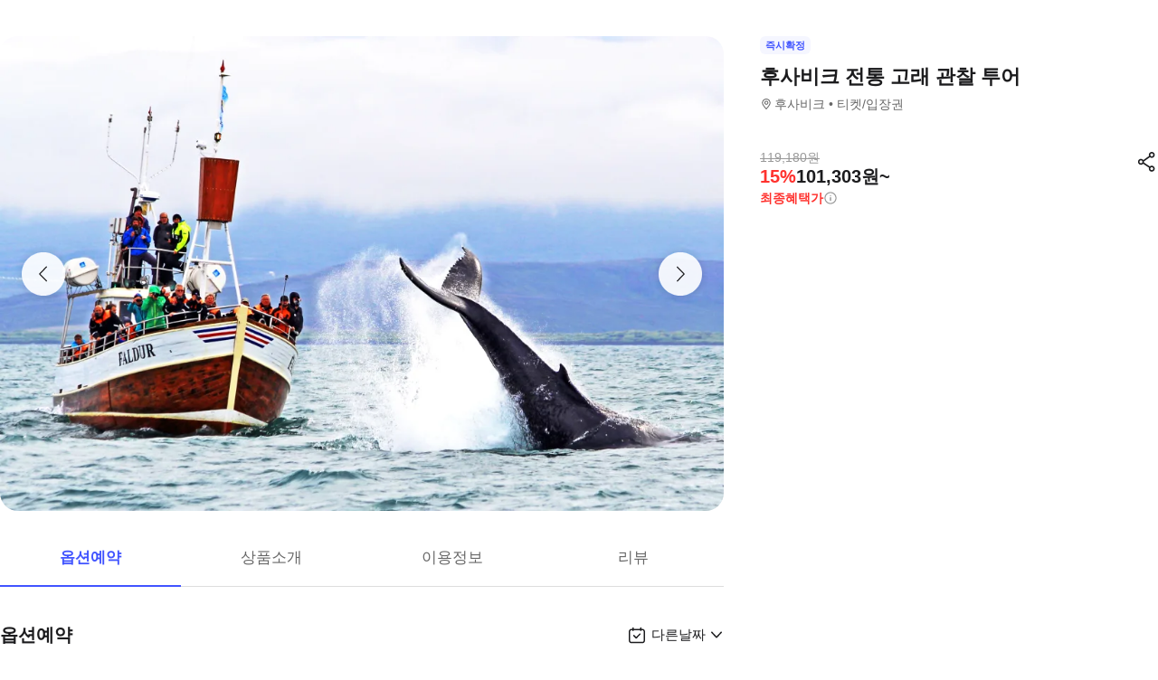

--- FILE ---
content_type: text/html; charset=utf-8
request_url: https://travel.interpark.com/tna/products/29f0a9ae-e9ca-4d83-afda-a483f0eaa3df?startDate=2026-01-17&endDate=2027-01-14
body_size: 28547
content:
<!DOCTYPE html><html lang="ko"><head><meta charSet="utf-8"/><meta name="viewport" content="width=device-width, initial-scale=1, user-scalable=no, viewport-fit=cover"/><link rel="shortcut icon" href="https://tour-web-assets.interparkcdn.net/assets/public/icons/ico-nol-universe-favicon.ico"/><script type="application/ld+json">{
	"@context": "https://schema.org/",
	"@type": "Product",
	"name": "후사비크 전통 고래 관찰 투어 | NOL 인터파크투어",
	"description": " 아이슬란드 고래 관광의 중심지, 후사비크에서 잊지 못할 고래 관찰 투어를 떠나보세요. 풍부한 야생 동물과 다양한 고래 종으로 유명한 스캴판디 만에서 전통적인 참나무 보트를 타고 항해합니다. 지식이 풍부한 가이드가 웅장한 혹등고래와 활기찬 흰부리돌고래를 만나는 동안 생생한 해설을 제공합니다. 이 여정은 야생의 경험을 제공하지만 자연 서식지에서 고래를 발견할 가능성은 높습니다. 최고의 고래 관찰 시즌이든 비수기 모험이든, 후사비크의 이 고래 투어는 가장 매혹적인 유형의 고래를 목격할 기회를 제공합니다. 가이드가 안내하는 이 고래 관찰 여행에서 아이슬란드의 고래 관찰 명소를 탐험할 기회를 놓치지 마세요.,",
	"image": "https://media.triple.guide/triple-cms/c_limit,f_auto,h_1024,w_1024/a403f2ec-dbd6-4a36-be51-fa6658d55b7a.jpeg",
	"offers": {
		"@type": "Offer",
		"priceCurrency": "KRW",
		"price": "101303",
		"availability": "https://schema.org/InStock"
	}
}</script><script type="application/ld+json">{
	"@context": "https://schema.org/",
	"@type": "BreadcrumbList",
	"itemListElement": [
		{
			"@type": "ListItem",
			"position": 1,
			"name": "NOL 인터파크투어 투어·티켓",
			"item": "https://travel.interpark.com/tna"
		},
		{
			"@type": "ListItem",
			"position": 2,
			"name": "후사비크 투어·티켓",
			"item": "https://travel.interpark.com/tna/products?cityIds=2ad2ffa8-9782-4a32-91b9-3bac09dd5ca3&searchLabel=city"
		},
		{
			"@type": "ListItem",
			"position": 3,
			"name": "후사비크 전통 고래 관찰 투어 | NOL 인터파크투어",
			"item": "https://travel.interpark.com/tna/products/29f0a9ae-e9ca-4d83-afda-a483f0eaa3df"
		}
	]
}</script><title>후사비크 전통 고래 관찰 투어 | NOL 인터파크투어</title><meta name="description" content=" 아이슬란드 고래 관광의 중심지, 후사비크에서 잊지 못할 고래 관찰 투어를 떠나보세요. 풍부한 야생 동물과 다양한 고래 종으로 유명한 스캴판디 만에서 전통적인 참나무 보트를 타고 항해합니다. 지식이 풍부한 가이드가 웅장한 혹등고래와 활기찬 흰부리돌고래를 만나는 동안 생생한 해설을 제공합니다. 이 여정은 야생의 경험을 제공하지만 자연 서식지에서 고래를 발견할 가능성은 높습니다. 최고의 고래 관찰 시즌이든 비수기 모험이든, 후사비크의 이 고래 투어는 가장 매혹적인 유형의 고래를 목격할 기회를 제공합니다. 가이드가 안내하는 이 고래 관찰 여행에서 아이슬란드의 고래 관찰 명소를 탐험할 기회를 놓치지 마세요.,"/><meta name="keywords" content="NOL인터파크, NOL인터파크투어, 놀인터파크, 인터파크, 인터파크투어, 놀인터파크투어, EPL, 간사이패스, 주유패스, 게이한패스, 유니버셜스튜디오, usj, 라피트, MLB, 바나힐, 공항픽업, 샌딩, 디즈니랜드, 지브리파크, 에버랜드, 크루즈, 유람선, 일본이심, 일본유심, 부산요트투어, 하루카스300, 타이베이101, 뮤지엄패스, 패스트트랙, 입장권, 데이투어, 버스투어"/><meta name="robots" content="index, follow"/><link rel="canonical" href="https://travel.interpark.com/tna/products/29f0a9ae-e9ca-4d83-afda-a483f0eaa3df"/><meta property="og:title" content="후사비크 전통 고래 관찰 투어 | NOL 인터파크투어"/><meta property="og:url" content="https://travel.interpark.com/tna/products/29f0a9ae-e9ca-4d83-afda-a483f0eaa3df"/><meta property="og:type" content="website"/><meta property="og:locale" content="ko_KR"/><meta property="og:site_name" content="NOL 인터파크투어 | 투어·티켓"/><meta property="og:image" content="https://media.triple.guide/triple-cms/c_limit,f_auto,h_1024,w_1024/a403f2ec-dbd6-4a36-be51-fa6658d55b7a.jpeg"/><meta property="og:description" content=" 아이슬란드 고래 관광의 중심지, 후사비크에서 잊지 못할 고래 관찰 투어를 떠나보세요. 풍부한 야생 동물과 다양한 고래 종으로 유명한 스캴판디 만에서 전통적인 참나무 보트를 타고 항해합니다. 지식이 풍부한 가이드가 웅장한 혹등고래와 활기찬 흰부리돌고래를 만나는 동안 생생한 해설을 제공합니다. 이 여정은 야생의 경험을 제공하지만 자연 서식지에서 고래를 발견할 가능성은 높습니다. 최고의 고래 관찰 시즌이든 비수기 모험이든, 후사비크의 이 고래 투어는 가장 매혹적인 유형의 고래를 목격할 기회를 제공합니다. 가이드가 안내하는 이 고래 관찰 여행에서 아이슬란드의 고래 관찰 명소를 탐험할 기회를 놓치지 마세요.,"/><meta property="og:keywords" content="NOL인터파크, NOL인터파크투어, 놀인터파크, 인터파크, 인터파크투어, 놀인터파크투어, EPL, 간사이패스, 주유패스, 게이한패스, 유니버셜스튜디오, usj, 라피트, MLB, 바나힐, 공항픽업, 샌딩, 디즈니랜드, 지브리파크, 에버랜드, 크루즈, 유람선, 일본이심, 일본유심, 부산요트투어, 하루카스300, 타이베이101, 뮤지엄패스, 패스트트랙, 입장권, 데이투어, 버스투어"/><meta name="next-head-count" content="18"/><script src="https://common-module.interparkcdn.net/utilities/pcid-handler/index.js" async=""></script><link rel="preload" href="https://tour-web-assets.interparkcdn.net/applications/tna/ac8622/_next/static/css/929ec1468b6e496e.css" as="style"/><link rel="stylesheet" href="https://tour-web-assets.interparkcdn.net/applications/tna/ac8622/_next/static/css/929ec1468b6e496e.css" data-n-g=""/><noscript data-n-css=""></noscript><script defer="" nomodule="" src="https://tour-web-assets.interparkcdn.net/applications/tna/ac8622/_next/static/chunks/polyfills-42372ed130431b0a.js"></script><script src="https://tour-web-assets.interparkcdn.net/applications/tna/ac8622/_next/static/chunks/webpack-25af444a69172ecd.js" defer=""></script><script src="https://tour-web-assets.interparkcdn.net/applications/tna/ac8622/_next/static/chunks/framework-6603b6fce1ea64cf.js" defer=""></script><script src="https://tour-web-assets.interparkcdn.net/applications/tna/ac8622/_next/static/chunks/main-1d5bb48cb92337d1.js" defer=""></script><script src="https://tour-web-assets.interparkcdn.net/applications/tna/ac8622/_next/static/chunks/pages/_app-69d19c94f1c67a82.js" defer=""></script><script src="https://tour-web-assets.interparkcdn.net/applications/tna/ac8622/_next/static/chunks/30e1f94b-34cdad572639ccd6.js" defer=""></script><script src="https://tour-web-assets.interparkcdn.net/applications/tna/ac8622/_next/static/chunks/74bffcdc-7bdae3d165836a66.js" defer=""></script><script src="https://tour-web-assets.interparkcdn.net/applications/tna/ac8622/_next/static/chunks/991f21bb-523a61822a34ce57.js" defer=""></script><script src="https://tour-web-assets.interparkcdn.net/applications/tna/ac8622/_next/static/chunks/cd50521a-ce7efd4182dcfb26.js" defer=""></script><script src="https://tour-web-assets.interparkcdn.net/applications/tna/ac8622/_next/static/chunks/b7112d1d-3d37dceb79b5ce56.js" defer=""></script><script src="https://tour-web-assets.interparkcdn.net/applications/tna/ac8622/_next/static/chunks/720-b620860ba92d73ea.js" defer=""></script><script src="https://tour-web-assets.interparkcdn.net/applications/tna/ac8622/_next/static/chunks/2550-ef10263e8737c684.js" defer=""></script><script src="https://tour-web-assets.interparkcdn.net/applications/tna/ac8622/_next/static/chunks/7274-171ea3a0048e8f86.js" defer=""></script><script src="https://tour-web-assets.interparkcdn.net/applications/tna/ac8622/_next/static/chunks/7195-0f092d2c9065cdf9.js" defer=""></script><script src="https://tour-web-assets.interparkcdn.net/applications/tna/ac8622/_next/static/chunks/2595-f6655cf661175172.js" defer=""></script><script src="https://tour-web-assets.interparkcdn.net/applications/tna/ac8622/_next/static/chunks/9176-28845e6edb7c545f.js" defer=""></script><script src="https://tour-web-assets.interparkcdn.net/applications/tna/ac8622/_next/static/chunks/9412-db7f831759bc6112.js" defer=""></script><script src="https://tour-web-assets.interparkcdn.net/applications/tna/ac8622/_next/static/chunks/6877-7d5b629d3c926d85.js" defer=""></script><script src="https://tour-web-assets.interparkcdn.net/applications/tna/ac8622/_next/static/chunks/pages/products/%5Bid%5D-18869fb36feedf00.js" defer=""></script><script src="https://tour-web-assets.interparkcdn.net/applications/tna/ac8622/_next/static/Xf8tvM5h8WNgdquAbtnGR/_buildManifest.js" defer=""></script><script src="https://tour-web-assets.interparkcdn.net/applications/tna/ac8622/_next/static/Xf8tvM5h8WNgdquAbtnGR/_ssgManifest.js" defer=""></script><style data-styled="" data-styled-version="6.0.9">html,body,div,span,object,iframe,h1,h2,h3,h4,h5,h6,p,blockquote,pre,abbr,address,cite,code,del,dfn,em,img,ins,kbd,q,samp,small,strong,sub,sup,var,b,i,dl,dt,dd,ol,ul,li,fieldset,form,label,legend,table,caption,tbody,tfoot,thead,tr,th,td,article,aside,canvas,details,figcaption,figure,footer,header,hgroup,menu,nav,section,summary,time,mark,audio,video{margin:0;padding:0;border:0;outline:0;font-size:100%;vertical-align:baseline;background:transparent;}/*!sc*/
html{text-size-adjust:none;-webkit-touch-callout:none;touch-action:manipulation;-webkit-tap-highlight-color:rgba(0,0,0,0);font-size:62.5%;background-color:#fff;}/*!sc*/
body{font-family:-apple-system,BlinkMacSystemFont,'Segoe UI',Roboto,Arial,'Noto Sans',sans-serif,'Apple Color Emoji','Segoe UI Emoji','Segoe UI Symbol','Noto Color Emoji';font-weight:normal;font-size:1.3rem;line-height:1.3;}/*!sc*/
body *{font-family:-apple-system,BlinkMacSystemFont,'Segoe UI',Roboto,Arial,'Noto Sans',sans-serif,'Apple Color Emoji','Segoe UI Emoji','Segoe UI Symbol','Noto Color Emoji';letter-spacing:0;word-spacing:0;}/*!sc*/
article,aside,details,figcaption,figure,footer,header,hgroup,menu,nav,section{display:block;}/*!sc*/
ul,ol{list-style:none;}/*!sc*/
blockquote,q{quotes:none;}/*!sc*/
blockquote::before,blockquote::after,q::before,q::after{content:'';content:none;}/*!sc*/
em,dfn,i{font-style:normal;}/*!sc*/
a{margin:0;padding:0;font-size:100%;vertical-align:baseline;background:transparent;text-decoration:none;}/*!sc*/
ins{background-color:#ff9;color:#000;text-decoration:none;}/*!sc*/
mark{background-color:#ff9;color:#000;font-style:italic;font-weight:bold;}/*!sc*/
del{text-decoration:line-through;}/*!sc*/
table{border-collapse:collapse;border-spacing:0;}/*!sc*/
hr{display:none;}/*!sc*/
input,select{vertical-align:middle;}/*!sc*/
input{-webkit-margin-before:0;-webkit-margin-after:0;}/*!sc*/
input[type='checkbox']{appearance:none;}/*!sc*/
input[type='text']::-ms-clear{display:none;width:0;height:0;}/*!sc*/
input[type='text']::-ms-reveal{display:none;width:0;height:0;}/*!sc*/
input[type='search']::-webkit-search-decoration,input[type='search']::-webkit-search-cancel-button,input[type='search']::-webkit-search-results-button,input[type='search']::-webkit-search-results-decoration{display:none;}/*!sc*/
textarea,select,input,button{border:0;padding:0;box-shadow:0;border-radius:0;background:#fff;color:#000;}/*!sc*/
a,button{-webkit-tap-highlight-color:rgba(0,0,0,0);cursor:pointer;}/*!sc*/
button{appearance:none;margin:0;padding:0;border:none;background:transparent;user-select:none;}/*!sc*/
button:active{opacity:0.5;}/*!sc*/
select{border-radius:0;-webkit-appearance:none;-moz-appearance:none;appearance:none;}/*!sc*/
select::-ms-expand{display:none;}/*!sc*/
:root{--int-blue50:rgba(240, 241, 255, 1);--int-blue100:rgba(208, 231, 255, 1);--int-blue200:rgba(187, 194, 255, 1);--int-blue300:rgba(115, 175, 255, 1);--int-blue400:rgba(81, 148, 255, 1);--int-blue500:rgba(65, 84, 255, 1);--int-blue600:rgba(16, 81, 219, 1);--int-blue700:rgba(11, 59, 183, 1);--int-blue800:rgba(7, 41, 147, 1);--int-blue900:rgba(4, 29, 122, 1);--int-gray0:rgba(255, 255, 255, 1);--int-gray100:rgba(248, 248, 248, 1);--int-gray200:rgba(243, 243, 243, 1);--int-gray300:rgba(238, 238, 238, 1);--int-gray400:rgba(232, 232, 232, 1);--int-gray500:rgba(221, 221, 221, 1);--int-gray600:rgba(204, 204, 204, 1);--int-gray700:rgba(153, 153, 153, 1);--int-gray800:rgba(102, 102, 102, 1);--int-gray900:rgba(28, 28, 30, 1);--int-red50:rgba(255, 239, 238, 1);--int-red100:rgba(255, 228, 213, 1);--int-red200:rgba(255, 194, 171, 1);--int-red300:rgba(255, 153, 129, 1);--int-red400:rgba(255, 114, 98, 1);--int-red500:rgba(255, 50, 46, 1);--int-red600:rgba(219, 33, 45, 1);--int-red700:rgba(183, 23, 47, 1);--int-red800:rgba(147, 14, 46, 1);--int-red900:rgba(122, 8, 45, 1);--int-purple50:rgba(246, 240, 253, 1);--int-purple100:rgba(240, 217, 253, 1);--int-purple200:rgba(223, 180, 252, 1);--int-purple300:rgba(200, 142, 247, 1);--int-purple400:rgba(176, 112, 240, 1);--int-purple500:rgba(142, 67, 231, 1);--int-purple600:rgba(110, 48, 198, 1);--int-purple700:rgba(82, 33, 166, 1);--int-purple800:rgba(57, 21, 133, 1);--int-purple900:rgba(39, 12, 110, 1);}/*!sc*/
data-styled.g1[id="sc-global-jSuiGz1"]{content:"sc-global-jSuiGz1,"}/*!sc*/
.koBCgp{box-sizing:border-box;line-height:1.5;letter-spacing:0;overflow-wrap:break-word;white-space:pre-line;word-break:normal;color:var(--int-gray900);font-size:2rem;font-weight:700;}/*!sc*/
.diCBhE{box-sizing:border-box;line-height:1.5;letter-spacing:0;overflow-wrap:break-word;white-space:pre-line;word-break:normal;color:var(--int-gray900);font-size:1.3rem;font-weight:400;}/*!sc*/
.fbPzxb{box-sizing:border-box;line-height:1.5;letter-spacing:0;overflow-wrap:break-word;white-space:pre-line;word-break:normal;color:var(--int-gray900);font-size:1.4rem;font-weight:400;}/*!sc*/
.eeiLfe{box-sizing:border-box;line-height:1.5;letter-spacing:0;overflow-wrap:break-word;white-space:pre-line;word-break:normal;color:var(--int-blue500);font-size:2rem;font-weight:700;}/*!sc*/
data-styled.g2[id="text__Text-sc-365491ba-0"]{content:"koBCgp,diCBhE,fbPzxb,eeiLfe,"}/*!sc*/
.iJbuyW{position:relative;display:flex;align-items:center;justify-content:center;}/*!sc*/
data-styled.g16[id="checkbox-base__CheckboxBaseRoot-sc-d272e4ac-0"]{content:"iJbuyW,"}/*!sc*/
.OHvCm{position:absolute;inset:0;margin:auto;pointer-events:none;color:var(--int-gray0);opacity:0;width:12px;height:12px;}/*!sc*/
data-styled.g17[id="checkbox-base__CheckboxSquareIcon-sc-d272e4ac-1"]{content:"OHvCm,"}/*!sc*/
.bXyEdN{appearance:none;display:inline-block;flex:0 0 auto;position:relative;margin:0.2rem;background-color:white;width:1.6rem;height:1.6rem;border:1px solid var(--int-gray600);border-radius:0.6rem;}/*!sc*/
.bXyEdN::after{content:'';display:block;position:absolute;top:50%;left:50%;transform:translate(-50%,-50%);border-radius:50%;opacity:0;width:2.8rem;height:2.8rem;background-color:var(--int-gray900);z-index:1;}/*!sc*/
.bXyEdN:focus-visible{outline:0;outline-offset:0;}/*!sc*/
.bXyEdN:focus-visible::after{opacity:0.06;}/*!sc*/
.bXyEdN:hover:not(:disabled)::after{opacity:0.04;}/*!sc*/
.bXyEdN:active:not(:disabled)::after{opacity:0.08;}/*!sc*/
.bXyEdN:disabled{border-color:var(--int-gray300);}/*!sc*/
.bXyEdN:checked{background-color:var(--int-blue500);border:transparent;}/*!sc*/
.bXyEdN:checked:disabled{background-color:var(--int-gray500);border:transparent;}/*!sc*/
.bXyEdN.bXyEdN:checked+.checkbox-base__CheckboxSquareIcon-sc-d272e4ac-1{opacity:1;}/*!sc*/
data-styled.g18[id="checkbox-base__CheckboxSquareInput-sc-d272e4ac-2"]{content:"bXyEdN,"}/*!sc*/
.cFZmcr{display:inline-flex;align-items:center;gap:4px;}/*!sc*/
data-styled.g21[id="checkbox__Label-sc-38383938-0"]{content:"cFZmcr,"}/*!sc*/
.fgQWFk{flex-grow:1;flex-shrink:1;height:1px;background-color:var(--int-gray400);}/*!sc*/
data-styled.g82[id="divider__Divider-sc-b8ad0d88-0"]{content:"fgQWFk,"}/*!sc*/
.gwiJZQ{box-sizing:border-box;position:relative;overflow:hidden;width:100px;height:17.5px;border-radius:0;background:linear-gradient( -70deg,#e5e5e5 0%,#e5e5e5 40%,#f2f2f2 50%,#e5e5e5 60%,#e5e5e5 100% ) repeat;background-size:400% 100%;animation:gradient 2s ease infinite;}/*!sc*/
@keyframes gradient{0%{background-position:100% 50%;}100%{background-position:0% 50%;}}/*!sc*/
.cNuilw{box-sizing:border-box;position:relative;overflow:hidden;width:200px;height:23.5px;border-radius:0;background:linear-gradient( -70deg,#e5e5e5 0%,#e5e5e5 40%,#f2f2f2 50%,#e5e5e5 60%,#e5e5e5 100% ) repeat;background-size:400% 100%;animation:gradient 2s ease infinite;}/*!sc*/
@keyframes gradient{0%{background-position:100% 50%;}100%{background-position:0% 50%;}}/*!sc*/
.jHAQde{box-sizing:border-box;position:relative;overflow:hidden;width:100%;height:60px;border-radius:0;background:linear-gradient( -70deg,#e5e5e5 0%,#e5e5e5 40%,#f2f2f2 50%,#e5e5e5 60%,#e5e5e5 100% ) repeat;background-size:400% 100%;animation:gradient 2s ease infinite;}/*!sc*/
@keyframes gradient{0%{background-position:100% 50%;}100%{background-position:0% 50%;}}/*!sc*/
.scDsI{box-sizing:border-box;position:relative;overflow:hidden;width:120px;height:120px;border-radius:0;background:linear-gradient( -70deg,#e5e5e5 0%,#e5e5e5 40%,#f2f2f2 50%,#e5e5e5 60%,#e5e5e5 100% ) repeat;background-size:400% 100%;animation:gradient 2s ease infinite;}/*!sc*/
@keyframes gradient{0%{background-position:100% 50%;}100%{background-position:0% 50%;}}/*!sc*/
data-styled.g102[id="skeleton__SkeletonRoot-sc-2f3ef665-0"]{content:"gwiJZQ,cNuilw,jHAQde,scDsI,"}/*!sc*/
.hIlTMy{box-sizing:border-box;}/*!sc*/
data-styled.g107[id="container__Container-sc-d4dd31e1-0"]{content:"hIlTMy,"}/*!sc*/
.cJUzRL{display:block;overflow:hidden;text-indent:-999rem;width:24px;height:24px;background-image:url(https://tour-web-assets.interparkcdn.net/assets/int-frontend/reviews/ico_pencil.svg);background-size:24px 24px;}/*!sc*/
.bzAhdG{display:block;overflow:hidden;text-indent:-999rem;width:16px;height:17px;background-image:url(https://tour-web-assets.interparkcdn.net/assets/int-frontend/reviews/ico_bang_line.png);background-size:16px 17px;}/*!sc*/
data-styled.g131[id="icons__IconContainer-sc-1ee7a7f1-0"]{content:"cJUzRL,bzAhdG,"}/*!sc*/
.jEtlpB{width:1.2rem;height:1.2rem;background-image:url('https://tour-web-assets.interparkcdn.net/assets/int-frontend/reviews/ico_arrow_bottom_black.png');background-size:1.2rem;}/*!sc*/
data-styled.g154[id="sort__ArrowIcon-sc-7b63428b-0"]{content:"jEtlpB,"}/*!sc*/
.gntLZF{display:flex;gap:4px;align-items:center;}/*!sc*/
data-styled.g155[id="sort___StyledContainer-sc-7b63428b-1"]{content:"gntLZF,"}/*!sc*/
.gLzcWg{z-index:9999;}/*!sc*/
data-styled.g156[id="sort___StyledDropdownMenuContent-sc-7b63428b-2"]{content:"gLzcWg,"}/*!sc*/
.hkiQZw{outline:none;}/*!sc*/
data-styled.g158[id="sort___StyledDropdownMenuTrigger-sc-7b63428b-4"]{content:"hkiQZw,"}/*!sc*/
.ehgjIj{display:flex;gap:4px;align-items:center;}/*!sc*/
data-styled.g165[id="title___StyledContainer-sc-a0818841-0"]{content:"ehgjIj,"}/*!sc*/
.dzMecs{padding:2.4rem 0;}/*!sc*/
.dzMecs:not(:last-child){border-bottom:1px solid rgb(232,232,232);}/*!sc*/
data-styled.g166[id="list__ListItem-sc-bc095acb-0"]{content:"dzMecs,"}/*!sc*/
.brncEu{display:flex;gap:0.8rem;margin-top:1.6rem;overflow:hidden;}/*!sc*/
data-styled.g167[id="skeleton___StyledContainer-sc-ef2ced31-0"]{content:"brncEu,"}/*!sc*/
.gMLWVc{margin-top:0.8rem;}/*!sc*/
data-styled.g168[id="skeleton___StyledSkeleton-sc-ef2ced31-1"]{content:"gMLWVc,"}/*!sc*/
.bgXNde{margin-top:1.6rem;}/*!sc*/
data-styled.g169[id="skeleton___StyledSkeleton2-sc-ef2ced31-2"]{content:"bgXNde,"}/*!sc*/
.htTqEj{min-width:120px;}/*!sc*/
data-styled.g170[id="skeleton___StyledSkeleton3-sc-ef2ced31-3"]{content:"htTqEj,"}/*!sc*/
.kKIivy{display:flex;align-items:center;justify-content:space-between;}/*!sc*/
data-styled.g204[id="nol-header___StyledContainer-sc-30e0d9e1-0"]{content:"kKIivy,"}/*!sc*/
.kPwGDb{display:flex;gap:16px;align-items:center;}/*!sc*/
data-styled.g207[id="search-control-panel___StyledContainer2-sc-1ce40e65-1"]{content:"kPwGDb,"}/*!sc*/
.WhheN{display:flex;gap:0.4rem;align-items:center;justify-content:space-between;}/*!sc*/
data-styled.g208[id="search-control-panel___StyledContainer3-sc-1ce40e65-2"]{content:"WhheN,"}/*!sc*/
.cozYRl{display:flex;gap:16px;align-items:center;}/*!sc*/
data-styled.g254[id="search-control-panel___StyledContainer2-sc-1a3bc173-1"]{content:"cozYRl,"}/*!sc*/
.dPVAaf{display:flex;gap:4px;align-items:center;justify-content:space-between;}/*!sc*/
data-styled.g255[id="search-control-panel___StyledContainer3-sc-1a3bc173-2"]{content:"dPVAaf,"}/*!sc*/
.jFfKmq{margin-top:2.8rem;}/*!sc*/
data-styled.g260[id="review___StyledContainer-sc-92174bd9-0"]{content:"jFfKmq,"}/*!sc*/
.kwPHLt{margin:1.2rem 0 0;}/*!sc*/
data-styled.g261[id="review___StyledDivider-sc-92174bd9-1"]{content:"kwPHLt,"}/*!sc*/
.hgMuJF{position:absolute;top:-9999px;left:-9999px;visibility:hidden;}/*!sc*/
data-styled.g277[id="tour-header___StyledContainer-sc-93313cc2-0"]{content:"hgMuJF,"}/*!sc*/
.jUQBao{margin-top:2.8rem;}/*!sc*/
data-styled.g291[id="review___StyledContainer-sc-695732a5-0"]{content:"jUQBao,"}/*!sc*/
.eeLwzL{margin:1.2rem 0 0;}/*!sc*/
data-styled.g292[id="review___StyledDivider-sc-695732a5-1"]{content:"eeLwzL,"}/*!sc*/
.enFZcM{display:inline-flex;align-items:center;background:#f7f8fb;border-radius:0.6rem;color:#666;font-size:1.1rem;height:2rem;padding:0 0.6rem;font-weight:700;}/*!sc*/
data-styled.g305[id="sc-b36ce6b3-0"]{content:"enFZcM,"}/*!sc*/
.iBSksI{background:#f5f6ff;color:#4154ff;}/*!sc*/
data-styled.g307[id="sc-b36ce6b3-2"]{content:"iBSksI,"}/*!sc*/
.cWROIM{display:block;height:0.8rem;margin:0;border:0;background-color:#f0f4f4;}/*!sc*/
@media (min-width:1025px){.cWROIM{display:none;}}/*!sc*/
data-styled.g313[id="sc-9a332f4c-0"]{content:"cWROIM,"}/*!sc*/
.kySHQd{display:block;}/*!sc*/
@media (min-width:1025px){.kySHQd{display:none;}}/*!sc*/
data-styled.g314[id="sc-914f00b-0"]{content:"kySHQd,"}/*!sc*/
.fnXJOT{position:relative;width:100px;height:26px;background:#3a3a3a1a;animation:hDWTUO 1.5s ease-in-out 0.5s infinite;overflow:hidden;}/*!sc*/
.fnXJOT::after{top:0;left:0;right:0;bottom:0;content:'';position:absolute;animation:rGFFr 1.6s linear 0.5s infinite;transform:translateX(-100%);background:linear-gradient(90deg,transparent,#3a3a3a05,transparent);}/*!sc*/
.donXII{position:relative;width:100px;height:30px;background:#3a3a3a1a;animation:hDWTUO 1.5s ease-in-out 0.5s infinite;overflow:hidden;}/*!sc*/
.donXII::after{top:0;left:0;right:0;bottom:0;content:'';position:absolute;animation:rGFFr 1.6s linear 0.5s infinite;transform:translateX(-100%);background:linear-gradient(90deg,transparent,#3a3a3a05,transparent);}/*!sc*/
.iFGCIx{position:relative;width:100px;height:24px;background:#3a3a3a1a;animation:hDWTUO 1.5s ease-in-out 0.5s infinite;overflow:hidden;}/*!sc*/
.iFGCIx::after{top:0;left:0;right:0;bottom:0;content:'';position:absolute;animation:rGFFr 1.6s linear 0.5s infinite;transform:translateX(-100%);background:linear-gradient(90deg,transparent,#3a3a3a05,transparent);}/*!sc*/
.GQowa{position:relative;width:100%;height:48px;background:#3a3a3a1a;animation:hDWTUO 1.5s ease-in-out 0.5s infinite;overflow:hidden;}/*!sc*/
.GQowa::after{top:0;left:0;right:0;bottom:0;content:'';position:absolute;animation:rGFFr 1.6s linear 0.5s infinite;transform:translateX(-100%);background:linear-gradient(90deg,transparent,#3a3a3a05,transparent);}/*!sc*/
.cbssDV{position:relative;width:160px;height:48px;background:#3a3a3a1a;animation:hDWTUO 1.5s ease-in-out 0.5s infinite;overflow:hidden;}/*!sc*/
.cbssDV::after{top:0;left:0;right:0;bottom:0;content:'';position:absolute;animation:rGFFr 1.6s linear 0.5s infinite;transform:translateX(-100%);background:linear-gradient(90deg,transparent,#3a3a3a05,transparent);}/*!sc*/
data-styled.g315[id="sc-bde4d102-0"]{content:"fnXJOT,donXII,iFGCIx,GQowa,cbssDV,"}/*!sc*/
.inApp .pageHeader ~section{margin-top:5rem;}/*!sc*/
.inApp .pageHeader ~section.main{margin-top:5.9rem;}/*!sc*/
.inApp .pageHeader ~section.products{margin-top:0;}/*!sc*/
data-styled.g318[id="sc-global-fyiWRx1"]{content:"sc-global-fyiWRx1,"}/*!sc*/
@font-face{font-family:'swiper-icons';src:url('data:application/font-woff;charset=utf-8;base64, [base64]//wADZ2x5ZgAAAywAAADMAAAD2MHtryVoZWFkAAABbAAAADAAAAA2E2+eoWhoZWEAAAGcAAAAHwAAACQC9gDzaG10eAAAAigAAAAZAAAArgJkABFsb2NhAAAC0AAAAFoAAABaFQAUGG1heHAAAAG8AAAAHwAAACAAcABAbmFtZQAAA/gAAAE5AAACXvFdBwlwb3N0AAAFNAAAAGIAAACE5s74hXjaY2BkYGAAYpf5Hu/j+W2+MnAzMYDAzaX6QjD6/4//Bxj5GA8AuRwMYGkAPywL13jaY2BkYGA88P8Agx4j+/8fQDYfA1AEBWgDAIB2BOoAeNpjYGRgYNBh4GdgYgABEMnIABJzYNADCQAACWgAsQB42mNgYfzCOIGBlYGB0YcxjYGBwR1Kf2WQZGhhYGBiYGVmgAFGBiQQkOaawtDAoMBQxXjg/wEGPcYDDA4wNUA2CCgwsAAAO4EL6gAAeNpj2M0gyAACqxgGNWBkZ2D4/wMA+xkDdgAAAHjaY2BgYGaAYBkGRgYQiAHyGMF8FgYHIM3DwMHABGQrMOgyWDLEM1T9/w8UBfEMgLzE////P/5//f/V/xv+r4eaAAeMbAxwIUYmIMHEgKYAYjUcsDAwsLKxc3BycfPw8jEQA/[base64]/uznmfPFBNODM2K7MTQ45YEAZqGP81AmGGcF3iPqOop0r1SPTaTbVkfUe4HXj97wYE+yNwWYxwWu4v1ugWHgo3S1XdZEVqWM7ET0cfnLGxWfkgR42o2PvWrDMBSFj/IHLaF0zKjRgdiVMwScNRAoWUoH78Y2icB/yIY09An6AH2Bdu/UB+yxopYshQiEvnvu0dURgDt8QeC8PDw7Fpji3fEA4z/PEJ6YOB5hKh4dj3EvXhxPqH/SKUY3rJ7srZ4FZnh1PMAtPhwP6fl2PMJMPDgeQ4rY8YT6Gzao0eAEA409DuggmTnFnOcSCiEiLMgxCiTI6Cq5DZUd3Qmp10vO0LaLTd2cjN4fOumlc7lUYbSQcZFkutRG7g6JKZKy0RmdLY680CDnEJ+UMkpFFe1RN7nxdVpXrC4aTtnaurOnYercZg2YVmLN/d/gczfEimrE/fs/bOuq29Zmn8tloORaXgZgGa78yO9/cnXm2BpaGvq25Dv9S4E9+5SIc9PqupJKhYFSSl47+Qcr1mYNAAAAeNptw0cKwkAAAMDZJA8Q7OUJvkLsPfZ6zFVERPy8qHh2YER+3i/BP83vIBLLySsoKimrqKqpa2hp6+jq6RsYGhmbmJqZSy0sraxtbO3sHRydnEMU4uR6yx7JJXveP7WrDycAAAAAAAH//wACeNpjYGRgYOABYhkgZgJCZgZNBkYGLQZtIJsFLMYAAAw3ALgAeNolizEKgDAQBCchRbC2sFER0YD6qVQiBCv/H9ezGI6Z5XBAw8CBK/m5iQQVauVbXLnOrMZv2oLdKFa8Pjuru2hJzGabmOSLzNMzvutpB3N42mNgZGBg4GKQYzBhYMxJLMlj4GBgAYow/P/PAJJhLM6sSoWKfWCAAwDAjgbRAAB42mNgYGBkAIIbCZo5IPrmUn0hGA0AO8EFTQAA');font-weight:400;font-style:normal;}/*!sc*/
:root{--swiper-theme-color:#007aff;}/*!sc*/
:host{position:relative;display:block;margin-left:auto;margin-right:auto;z-index:1;}/*!sc*/
.swiper{margin-left:auto;margin-right:auto;position:relative;overflow:hidden;list-style:none;padding:0;z-index:1;display:block;}/*!sc*/
.swiper-vertical>.swiper-wrapper{flex-direction:column;}/*!sc*/
.swiper-wrapper{position:relative;width:100%;height:100%;z-index:1;display:flex;transition-property:transform;transition-timing-function:var(--swiper-wrapper-transition-timing-function,initial);box-sizing:content-box;}/*!sc*/
.swiper-android .swiper-slide,.swiper-ios .swiper-slide,.swiper-wrapper{transform:translate3d(0px,0,0);}/*!sc*/
.swiper-horizontal{touch-action:pan-y;}/*!sc*/
.swiper-vertical{touch-action:pan-x;}/*!sc*/
.swiper-slide{flex-shrink:0;width:100%;height:100%;position:relative;transition-property:transform;display:block;}/*!sc*/
.swiper-slide-invisible-blank{visibility:hidden;}/*!sc*/
.swiper-autoheight,.swiper-autoheight .swiper-slide{height:auto;}/*!sc*/
.swiper-autoheight .swiper-wrapper{align-items:flex-start;transition-property:transform,height;}/*!sc*/
.swiper-backface-hidden .swiper-slide{transform:translateZ(0);-webkit-backface-visibility:hidden;backface-visibility:hidden;}/*!sc*/
.swiper-3d.swiper-css-mode .swiper-wrapper{perspective:1200px;}/*!sc*/
.swiper-3d .swiper-wrapper{transform-style:preserve-3d;}/*!sc*/
.swiper-3d{perspective:1200px;}/*!sc*/
.swiper-3d .swiper-slide,.swiper-3d .swiper-cube-shadow{transform-style:preserve-3d;}/*!sc*/
.swiper-css-mode>.swiper-wrapper{overflow:auto;scrollbar-width:none;-ms-overflow-style:none;}/*!sc*/
.swiper-css-mode>.swiper-wrapper::-webkit-scrollbar{display:none;}/*!sc*/
.swiper-css-mode>.swiper-wrapper>.swiper-slide{scroll-snap-align:start start;}/*!sc*/
.swiper-css-mode.swiper-horizontal>.swiper-wrapper{scroll-snap-type:x mandatory;}/*!sc*/
.swiper-css-mode.swiper-vertical>.swiper-wrapper{scroll-snap-type:y mandatory;}/*!sc*/
.swiper-css-mode.swiper-free-mode>.swiper-wrapper{scroll-snap-type:none;}/*!sc*/
.swiper-css-mode.swiper-free-mode>.swiper-wrapper>.swiper-slide{scroll-snap-align:none;}/*!sc*/
.swiper-css-mode.swiper-centered>.swiper-wrapper::before{content:'';flex-shrink:0;order:9999;}/*!sc*/
.swiper-css-mode.swiper-centered>.swiper-wrapper>.swiper-slide{scroll-snap-align:center center;scroll-snap-stop:always;}/*!sc*/
.swiper-css-mode.swiper-centered.swiper-horizontal>.swiper-wrapper>.swiper-slide:first-child{margin-inline-start:var(--swiper-centered-offset-before);}/*!sc*/
.swiper-css-mode.swiper-centered.swiper-horizontal>.swiper-wrapper::before{height:100%;min-height:1px;width:var(--swiper-centered-offset-after);}/*!sc*/
.swiper-css-mode.swiper-centered.swiper-vertical>.swiper-wrapper>.swiper-slide:first-child{margin-block-start:var(--swiper-centered-offset-before);}/*!sc*/
.swiper-css-mode.swiper-centered.swiper-vertical>.swiper-wrapper::before{width:100%;min-width:1px;height:var(--swiper-centered-offset-after);}/*!sc*/
.swiper-3d .swiper-slide-shadow,.swiper-3d .swiper-slide-shadow-left,.swiper-3d .swiper-slide-shadow-right,.swiper-3d .swiper-slide-shadow-top,.swiper-3d .swiper-slide-shadow-bottom,.swiper-3d .swiper-slide-shadow,.swiper-3d .swiper-slide-shadow-left,.swiper-3d .swiper-slide-shadow-right,.swiper-3d .swiper-slide-shadow-top,.swiper-3d .swiper-slide-shadow-bottom{position:absolute;left:0;top:0;width:100%;height:100%;pointer-events:none;z-index:10;}/*!sc*/
.swiper-3d .swiper-slide-shadow{background:rgba(0,0,0,0.15);}/*!sc*/
.swiper-3d .swiper-slide-shadow-left{background-image:linear-gradient(to left,rgba(0,0,0,0.5),rgba(0,0,0,0));}/*!sc*/
.swiper-3d .swiper-slide-shadow-right{background-image:linear-gradient(to right,rgba(0,0,0,0.5),rgba(0,0,0,0));}/*!sc*/
.swiper-3d .swiper-slide-shadow-top{background-image:linear-gradient(to top,rgba(0,0,0,0.5),rgba(0,0,0,0));}/*!sc*/
.swiper-3d .swiper-slide-shadow-bottom{background-image:linear-gradient(to bottom,rgba(0,0,0,0.5),rgba(0,0,0,0));}/*!sc*/
.swiper-lazy-preloader{width:42px;height:42px;position:absolute;left:50%;top:50%;margin-left:-21px;margin-top:-21px;z-index:10;transform-origin:50%;box-sizing:border-box;border:4px solid var(--swiper-preloader-color,var(--swiper-theme-color));border-radius:50%;border-top-color:transparent;}/*!sc*/
.swiper:not(.swiper-watch-progress) .swiper-lazy-preloader,.swiper-watch-progress .swiper-slide-visible .swiper-lazy-preloader{animation:swiper-preloader-spin 1s infinite linear;}/*!sc*/
.swiper-lazy-preloader-white{--swiper-preloader-color:#fff;}/*!sc*/
.swiper-lazy-preloader-black{--swiper-preloader-color:#000;}/*!sc*/
@keyframes swiper-preloader-spin{0%{transform:rotate(0deg);}100%{transform:rotate(360deg);}}/*!sc*/
data-styled.g319[id="sc-global-kYqPrG1"]{content:"sc-global-kYqPrG1,"}/*!sc*/
.swiper-pagination{position:absolute;text-align:center;transition:300ms opacity;transform:translate3d(0,0,0);z-index:10;}/*!sc*/
.swiper-pagination.swiper-pagination-hidden{opacity:0;}/*!sc*/
.swiper-pagination-disabled>.swiper-pagination,.swiper-pagination.swiper-pagination-disabled{display:none!important;}/*!sc*/
.swiper-pagination-fraction,.swiper-pagination-custom,.swiper-horizontal>.swiper-pagination-bullets,.swiper-pagination-bullets.swiper-pagination-horizontal{bottom:var(--swiper-pagination-bottom,8px);top:var(--swiper-pagination-top,auto);left:0;width:100%;}/*!sc*/
.swiper-pagination-bullets-dynamic{overflow:hidden;font-size:0;}/*!sc*/
.swiper-pagination-bullets-dynamic .swiper-pagination-bullet{transform:scale(0.33);position:relative;}/*!sc*/
.swiper-pagination-bullets-dynamic .swiper-pagination-bullet-active{transform:scale(1);}/*!sc*/
.swiper-pagination-bullets-dynamic .swiper-pagination-bullet-active-main{transform:scale(1);}/*!sc*/
.swiper-pagination-bullets-dynamic .swiper-pagination-bullet-active-prev{transform:scale(0.66);}/*!sc*/
.swiper-pagination-bullets-dynamic .swiper-pagination-bullet-active-prev-prev{transform:scale(0.33);}/*!sc*/
.swiper-pagination-bullets-dynamic .swiper-pagination-bullet-active-next{transform:scale(0.66);}/*!sc*/
.swiper-pagination-bullets-dynamic .swiper-pagination-bullet-active-next-next{transform:scale(0.33);}/*!sc*/
.swiper-pagination-bullet{width:var(--swiper-pagination-bullet-width,var(--swiper-pagination-bullet-size,8px));height:var(--swiper-pagination-bullet-height,var(--swiper-pagination-bullet-size,8px));display:inline-block;border-radius:var(--swiper-pagination-bullet-border-radius,50%);background:var(--swiper-pagination-bullet-inactive-color,#000);opacity:var(--swiper-pagination-bullet-inactive-opacity,0.2);}/*!sc*/
button.swiper-pagination-bullet{border:none;margin:0;padding:0;box-shadow:none;-webkit-appearance:none;appearance:none;}/*!sc*/
.swiper-pagination-clickable .swiper-pagination-bullet{cursor:pointer;}/*!sc*/
.swiper-pagination-bullet:only-child{display:none!important;}/*!sc*/
.swiper-pagination-bullet-active{opacity:var(--swiper-pagination-bullet-opacity,1);background:var(--swiper-pagination-color,var(--swiper-theme-color));}/*!sc*/
.swiper-vertical>.swiper-pagination-bullets,.swiper-pagination-vertical.swiper-pagination-bullets{right:var(--swiper-pagination-right,8px);left:var(--swiper-pagination-left,auto);top:50%;transform:translate3d(0px,-50%,0);}/*!sc*/
.swiper-vertical>.swiper-pagination-bullets .swiper-pagination-bullet,.swiper-pagination-vertical.swiper-pagination-bullets .swiper-pagination-bullet{margin:var(--swiper-pagination-bullet-vertical-gap,6px) 0;display:block;}/*!sc*/
.swiper-vertical>.swiper-pagination-bullets.swiper-pagination-bullets-dynamic,.swiper-pagination-vertical.swiper-pagination-bullets.swiper-pagination-bullets-dynamic{top:50%;transform:translateY(-50%);width:8px;}/*!sc*/
.swiper-vertical>.swiper-pagination-bullets.swiper-pagination-bullets-dynamic .swiper-pagination-bullet,.swiper-pagination-vertical.swiper-pagination-bullets.swiper-pagination-bullets-dynamic .swiper-pagination-bullet{display:inline-block;transition:200ms transform,200ms top;}/*!sc*/
.swiper-horizontal>.swiper-pagination-bullets .swiper-pagination-bullet,.swiper-pagination-horizontal.swiper-pagination-bullets .swiper-pagination-bullet{margin:0 var(--swiper-pagination-bullet-horizontal-gap,4px);}/*!sc*/
.swiper-horizontal>.swiper-pagination-bullets.swiper-pagination-bullets-dynamic,.swiper-pagination-horizontal.swiper-pagination-bullets.swiper-pagination-bullets-dynamic{left:50%;transform:translateX(-50%);white-space:nowrap;}/*!sc*/
.swiper-horizontal>.swiper-pagination-bullets.swiper-pagination-bullets-dynamic .swiper-pagination-bullet,.swiper-pagination-horizontal.swiper-pagination-bullets.swiper-pagination-bullets-dynamic .swiper-pagination-bullet{transition:200ms transform,200ms left;}/*!sc*/
.swiper-horizontal.swiper-rtl>.swiper-pagination-bullets-dynamic .swiper-pagination-bullet{transition:200ms transform,200ms right;}/*!sc*/
.swiper-pagination-fraction{color:var(--swiper-pagination-fraction-color,inherit);}/*!sc*/
.swiper-pagination-progressbar{background:var(--swiper-pagination-progressbar-bg-color,rgba(0,0,0,0.25));position:absolute;}/*!sc*/
.swiper-pagination-progressbar .swiper-pagination-progressbar-fill{background:var(--swiper-pagination-color,var(--swiper-theme-color));position:absolute;left:0;top:0;width:100%;height:100%;transform:scale(0);transform-origin:left top;}/*!sc*/
.swiper-rtl .swiper-pagination-progressbar .swiper-pagination-progressbar-fill{transform-origin:right top;}/*!sc*/
.swiper-horizontal>.swiper-pagination-progressbar,.swiper-pagination-progressbar.swiper-pagination-horizontal,.swiper-vertical>.swiper-pagination-progressbar.swiper-pagination-progressbar-opposite,.swiper-pagination-progressbar.swiper-pagination-vertical.swiper-pagination-progressbar-opposite{width:100%;height:var(--swiper-pagination-progressbar-size,4px);left:0;top:0;}/*!sc*/
.swiper-vertical>.swiper-pagination-progressbar,.swiper-pagination-progressbar.swiper-pagination-vertical,.swiper-horizontal>.swiper-pagination-progressbar.swiper-pagination-progressbar-opposite,.swiper-pagination-progressbar.swiper-pagination-horizontal.swiper-pagination-progressbar-opposite{width:var(--swiper-pagination-progressbar-size,4px);height:100%;left:0;top:0;}/*!sc*/
.swiper-pagination-lock{display:none;}/*!sc*/
data-styled.g320[id="sc-global-cTnosg1"]{content:"sc-global-cTnosg1,"}/*!sc*/
:root{--swiper-navigation-size:44px;}/*!sc*/
.swiper-button-prev,.swiper-button-next{position:absolute;top:var(--swiper-navigation-top-offset,50%);width:calc(var(--swiper-navigation-size) / 44 * 27);height:var(--swiper-navigation-size);margin-top:calc(0px - (var(--swiper-navigation-size) / 2));z-index:10;cursor:pointer;display:flex;align-items:center;justify-content:center;color:var(--swiper-navigation-color,var(--swiper-theme-color));}/*!sc*/
.swiper-button-prev.swiper-button-disabled,.swiper-button-next.swiper-button-disabled{opacity:0.35;cursor:auto;pointer-events:none;}/*!sc*/
.swiper-button-prev.swiper-button-hidden,.swiper-button-next.swiper-button-hidden{opacity:0;cursor:auto;pointer-events:none;}/*!sc*/
.swiper-navigation-disabled .swiper-button-prev,.swiper-navigation-disabled .swiper-button-next{display:none!important;}/*!sc*/
.swiper-button-prev svg,.swiper-button-next svg{width:100%;height:100%;object-fit:contain;transform-origin:center;}/*!sc*/
.swiper-rtl .swiper-button-prev svg,.swiper-rtl .swiper-button-next svg{transform:rotate(180deg);}/*!sc*/
.swiper-button-prev,.swiper-rtl .swiper-button-next{left:var(--swiper-navigation-sides-offset,10px);right:auto;}/*!sc*/
.swiper-button-next,.swiper-rtl .swiper-button-prev{right:var(--swiper-navigation-sides-offset,10px);left:auto;}/*!sc*/
.swiper-button-lock{display:none;}/*!sc*/
.swiper-button-prev:after,.swiper-button-next:after{font-family:swiper-icons;font-size:var(--swiper-navigation-size);text-transform:none!important;letter-spacing:0;font-variant:initial;line-height:1;}/*!sc*/
.swiper-button-prev:after,.swiper-rtl .swiper-button-next:after{content:'prev';}/*!sc*/
.swiper-button-next,.swiper-rtl .swiper-button-prev{right:var(--swiper-navigation-sides-offset,10px);left:auto;}/*!sc*/
.swiper-button-next:after,.swiper-rtl .swiper-button-prev:after{content:'next';}/*!sc*/
data-styled.g321[id="sc-global-lpuVOB1"]{content:"sc-global-lpuVOB1,"}/*!sc*/
.swiper-grid>.swiper-wrapper{flex-wrap:wrap;}/*!sc*/
.swiper-grid-column>.swiper-wrapper{flex-wrap:wrap;flex-direction:column;}/*!sc*/
data-styled.g323[id="sc-global-iQprXS1"]{content:"sc-global-iQprXS1,"}/*!sc*/
.dXCLXx{display:flex;gap:0.4rem;margin-bottom:0.8rem;}/*!sc*/
data-styled.g327[id="sc-c0a04863-0"]{content:"dXCLXx,"}/*!sc*/
.chhyaU{width:1px!important;height:1px!important;padding:0!important;margin:-1px!important;overflow:hidden!important;clip:rect(0,0,0,0)!important;white-space:nowrap!important;border:0!important;}/*!sc*/
data-styled.g338[id="sc-d27d9536-0"]{content:"chhyaU,"}/*!sc*/
.dXkLWV{display:flex;flex-direction:column;align-items:start;}/*!sc*/
data-styled.g386[id="sc-9dcd8d4d-0"]{content:"dXkLWV,"}/*!sc*/
.cneogG{text-decoration:line-through;color:#999;font-weight:400;font-size:1.4rem;line-height:1.6rem;}/*!sc*/
data-styled.g387[id="sc-9dcd8d4d-1"]{content:"cneogG,"}/*!sc*/
.geHJzB{display:flex;align-items:center;gap:0.4rem;}/*!sc*/
data-styled.g388[id="sc-9dcd8d4d-2"]{content:"geHJzB,"}/*!sc*/
.bDusfo{color:#ff322e;font-weight:700;font-size:2rem;line-height:normal;}/*!sc*/
data-styled.g389[id="sc-9dcd8d4d-3"]{content:"bDusfo,"}/*!sc*/
.bgFNPX{color:#1c1c1e;font-weight:700;font-size:2rem;line-height:normal;}/*!sc*/
data-styled.g390[id="sc-9dcd8d4d-4"]{content:"bgFNPX,"}/*!sc*/
.iTMaab{display:flex;align-items:center;gap:0.2rem;color:#ff322e;font-weight:700;font-size:1.4rem;line-height:2rem;}/*!sc*/
data-styled.g391[id="sc-9dcd8d4d-5"]{content:"iTMaab,"}/*!sc*/
.cSrkbv{width:1.6rem;height:1.6rem;background:url('/tna/static/images/common/icon_price-info.svg') center center no-repeat;background-size:1.6rem 1.6rem;}/*!sc*/
data-styled.g392[id="sc-9dcd8d4d-6"]{content:"cSrkbv,"}/*!sc*/
.kJPPzD{display:inline;}/*!sc*/
.kJPPzD::before{display:inline-block;content:'';width:1.4rem;height:1.4rem;vertical-align:text-top;margin-right:0.2rem;background:url('/tna/static/images/products/icon_spot.svg') center center no-repeat;}/*!sc*/
@media (max-width:1024px){.kJPPzD::before{content:'';width:1.2rem;height:1.2rem;}}/*!sc*/
data-styled.g429[id="sc-ad0320cc-0"]{content:"kJPPzD,"}/*!sc*/
.hepSim{font-size:1.4rem;line-height:2.1rem;color:#666;}/*!sc*/
.hepSim:not(:last-child)::after{content:', ';margin-right:0.4rem;}/*!sc*/
data-styled.g430[id="sc-ad0320cc-1"]{content:"hepSim,"}/*!sc*/
.cZselE{font-size:1.4rem;line-height:2.1rem;color:#666;}/*!sc*/
.cZselE::before{content:' • ';}/*!sc*/
data-styled.g431[id="sc-a84b8261-0"]{content:"cZselE,"}/*!sc*/
.lkVBqK{display:flex;flex-direction:column;border:0.1rem solid #e8e8e8;margin-top:2rem;border-radius:1.6rem;padding:2.8rem;}/*!sc*/
data-styled.g432[id="sc-e5b4afae-0"]{content:"lkVBqK,"}/*!sc*/
.ceDquo{margin:1.2rem 0 0;}/*!sc*/
data-styled.g433[id="sc-e5b4afae-1"]{content:"ceDquo,"}/*!sc*/
.dachdq{display:flex;gap:8px;margin-top:1.6rem;}/*!sc*/
data-styled.g434[id="sc-e5b4afae-2"]{content:"dachdq,"}/*!sc*/
.doYHsK{margin:1.2rem 0 0;}/*!sc*/
data-styled.g435[id="sc-e5b4afae-3"]{content:"doYHsK,"}/*!sc*/
.edcxOg{display:flex;gap:1.2rem;margin:2.8rem 0 0;}/*!sc*/
data-styled.g436[id="sc-e5b4afae-4"]{content:"edcxOg,"}/*!sc*/
.fYZbqJ{font-size:0;line-height:0;}/*!sc*/
.fYZbqJ img{width:100%;height:100%;object-fit:cover;}/*!sc*/
data-styled.g453[id="sc-4f9d789a-0"]{content:"fYZbqJ,"}/*!sc*/
.bXqMol{display:flex;justify-content:space-between;margin-bottom:2rem;}/*!sc*/
@media (max-width:1024px){.bXqMol{margin-bottom:1.6rem;}}/*!sc*/
data-styled.g585[id="sc-3a05cdc8-0"]{content:"bXqMol,"}/*!sc*/
.kWdybn{color:#1c1c1e;font-size:2rem;font-weight:700;}/*!sc*/
data-styled.g586[id="sc-3a05cdc8-1"]{content:"kWdybn,"}/*!sc*/
.kcvzny{margin-top:0;}/*!sc*/
data-styled.g824[id="sc-183d95e-0"]{content:"kcvzny,"}/*!sc*/
.gzhqyn{position:relative;margin-bottom:3.2rem;}/*!sc*/
data-styled.g826[id="sc-2c5c0a36-0"]{content:"gzhqyn,"}/*!sc*/
.dIMRpr{display:flex;align-items:center;width:2.4rem;height:2.4rem;}/*!sc*/
@media (max-width:1024px){.dIMRpr{width:2rem;height:2rem;}}/*!sc*/
data-styled.g827[id="sc-84b97c9d-0"]{content:"dIMRpr,"}/*!sc*/
.gEooEY{width:44rem;float:right;}/*!sc*/
@media (max-width:1024px){.gEooEY{width:initial;padding:2.4rem 2rem 2.8rem;float:none;}}/*!sc*/
@media ((min-width:1025px) and (max-width:1279px)){.gEooEY{width:34.4rem;}}/*!sc*/
@media (max-width:1024px){.gEooEY{display:none;}}/*!sc*/
data-styled.g834[id="sc-8c05b32b-0"]{content:"gEooEY,"}/*!sc*/
.epqVeT{margin-top:0.4rem;}/*!sc*/
data-styled.g835[id="sc-8c05b32b-1"]{content:"epqVeT,"}/*!sc*/
.goiNqN{margin:1.2rem 0 1.6rem;min-height:3.3rem;display:flex;justify-content:space-between;}/*!sc*/
@media (max-width:1024px){.goiNqN{margin:1.2rem 0 2rem;min-height:2.4rem;}}/*!sc*/
data-styled.g836[id="sc-8c05b32b-2"]{content:"goiNqN,"}/*!sc*/
.iCeXmG{color:#1c1c1e;font-size:2.2rem;line-height:3.3rem;font-weight:700;}/*!sc*/
data-styled.g839[id="sc-ba2a9052-0"]{content:"iCeXmG,"}/*!sc*/
.hrJpLV{display:flex;gap:0.8rem;margin:1.6rem -2rem 0;padding:0 2rem;overflow:hidden;overflow-x:auto;}/*!sc*/
.hrJpLV::-webkit-scrollbar{display:none;}/*!sc*/
data-styled.g891[id="sc-ec8cf90f-0"]{content:"hrJpLV,"}/*!sc*/
.htsUyK{position:absolute;opacity:0;z-index:-1;pointer-events:none;width:100%;height:0;overflow:hidden;}/*!sc*/
data-styled.g892[id="sc-ec8cf90f-1"]{content:"htsUyK,"}/*!sc*/
.iXPugZ{padding:0 1.6rem;height:3.6rem;border-radius:3.2rem;border:0.1rem solid #ddd;background:#fff;white-space:nowrap;font-size:1.4rem;font-weight:400;line-height:3.4rem;color:#1c1c1e;}/*!sc*/
.iXPugZ.active{border-color:#1c1c1e;background:#1c1c1e;font-weight:700;color:#fff;}/*!sc*/
data-styled.g893[id="sc-ec8cf90f-2"]{content:"iXPugZ,"}/*!sc*/
.ilfFXK{display:flex;gap:4px;align-items:center;}/*!sc*/
data-styled.g897[id="sc-ec8cf90f-6"]{content:"ilfFXK,"}/*!sc*/
.YiJej{display:flex;align-items:center;justify-content:space-between;}/*!sc*/
data-styled.g898[id="sc-ec8cf90f-7"]{content:"YiJej,"}/*!sc*/
.GXHo{display:flex;align-items:center;font-size:1.5rem;color:#1c1c1e;}/*!sc*/
.GXHo::before{content:'';margin-right:0.4rem;width:2.4rem;height:2.4rem;background:url('/tna/static/images/product/icon_calendar.svg') no-repeat left center;background-size:2.4rem;}/*!sc*/
.GXHo::after{content:'';margin-left:0.4rem;width:1.6rem;height:1.6rem;background:url('/tna/static/images/products/icon_cal-arrow.svg') no-repeat;background-size:1.6rem;}/*!sc*/
data-styled.g937[id="sc-ddf807ca-0"]{content:"GXHo,"}/*!sc*/
.fkZcUE{position:relative;padding:0 4rem;overflow:hidden;}/*!sc*/
@media (max-width:590px){.fkZcUE{padding:0;}}/*!sc*/
data-styled.g938[id="sc-75435029-0"]{content:"fkZcUE,"}/*!sc*/
.bSpRtP .swiper-slide{width:11rem;}/*!sc*/
data-styled.g939[id="sc-75435029-1"]{content:"bSpRtP,"}/*!sc*/
.cxNdHp{border:0.1rem solid #e8e8e8;width:100%;height:6rem;display:inline-flex;flex-direction:column;gap:0.1rem;align-items:center;justify-content:center;border-radius:3rem;text-align:center;user-select:none;color:#ddd;background:#fff;cursor:default;}/*!sc*/
.cxNdHp strong{font-size:1.4rem;font-weight:700;line-height:1.5;color:#1c1c1e;}/*!sc*/
.cxNdHp em{font-size:1.2rem;font-weight:400;line-height:1.5;color:#666;}/*!sc*/
.cxNdHp strong,.cxNdHp em{color:#999;}/*!sc*/
.ciZXJP{border:0.1rem solid #e8e8e8;width:100%;height:6rem;display:inline-flex;flex-direction:column;gap:0.1rem;align-items:center;justify-content:center;border-radius:3rem;text-align:center;user-select:none;}/*!sc*/
.ciZXJP strong{font-size:1.4rem;font-weight:700;line-height:1.5;color:#1c1c1e;}/*!sc*/
.ciZXJP em{font-size:1.2rem;font-weight:400;line-height:1.5;color:#666;}/*!sc*/
data-styled.g940[id="sc-75435029-2"]{content:"cxNdHp,ciZXJP,"}/*!sc*/
.jEJXY{position:absolute;top:0;z-index:2;width:3.2rem;height:4.8rem;display:inline-flex;align-items:center;background:url('/tna/static/images/products/icon_date-navigation.svg') center center no-repeat;background-size:3.2rem;}/*!sc*/
@media (max-width:590px){.jEJXY{display:none;}}/*!sc*/
.jEJXY:disabled{opacity:0.3;}/*!sc*/
data-styled.g941[id="sc-75435029-3"]{content:"jEJXY,"}/*!sc*/
.fDlQYn{left:0;transform:rotate(180deg);}/*!sc*/
data-styled.g942[id="sc-75435029-4"]{content:"fDlQYn,"}/*!sc*/
.leIzuJ{right:0;}/*!sc*/
.leIzuJ::after{content:'';position:absolute;top:0;right:3.2rem;width:3.2rem;height:4.8rem;background:linear-gradient(90deg,rgba(255,255,255,0) 0%,rgba(255,255,255,1) 60%);}/*!sc*/
.leIzuJ:disabled::after{display:none;}/*!sc*/
data-styled.g943[id="sc-75435029-5"]{content:"leIzuJ,"}/*!sc*/
.kRJScQ{width:80rem;padding-top:4rem;}/*!sc*/
@media (max-width:1024px){.kRJScQ{width:initial;padding:4rem 2rem 0;}}/*!sc*/
@media ((min-width:1025px) and (max-width:1279px)){.kRJScQ{width:60rem;}}/*!sc*/
data-styled.g944[id="sc-f1a52a72-0"]{content:"kRJScQ,"}/*!sc*/
.lnTPDB{position:sticky;top:6.2rem;left:0;right:0;z-index:10;background:#fff;max-width:80rem;}/*!sc*/
@media (max-width:1024px){.lnTPDB{top:5.4rem;max-width:initial;}}/*!sc*/
@media ((min-width:1025px) and (max-width:1279px)){.lnTPDB{width:60rem;}}/*!sc*/
data-styled.g946[id="sc-203feeef-0"]{content:"lnTPDB,"}/*!sc*/
.cfdwrn{display:flex;width:100%;margin-top:2rem;}/*!sc*/
@media (max-width:1024px){.cfdwrn{margin-top:0;}}/*!sc*/
data-styled.g947[id="sc-203feeef-1"]{content:"cfdwrn,"}/*!sc*/
.ctgmWw{flex:1;position:relative;height:6.4rem;text-align:center;font-size:1.7rem;line-height:6.4rem;color:#666;box-sizing:border-box;border-bottom:0.1rem solid #ddd;color:#4154ff;font-weight:700;}/*!sc*/
.ctgmWw::before{content:'';width:100%;position:absolute;bottom:-0.1rem;left:0;right:0;height:0.2rem;opacity:0;transition:opacity 0.3s;}/*!sc*/
.ctgmWw::before{opacity:1;background:#4154ff;}/*!sc*/
@media (max-width:1024px){.ctgmWw{font-size:1.5rem;height:5.5rem;line-height:5.5rem;}}/*!sc*/
.gZaqmn{flex:1;position:relative;height:6.4rem;text-align:center;font-size:1.7rem;line-height:6.4rem;color:#666;box-sizing:border-box;border-bottom:0.1rem solid #ddd;}/*!sc*/
.gZaqmn::before{content:'';width:100%;position:absolute;bottom:-0.1rem;left:0;right:0;height:0.2rem;opacity:0;transition:opacity 0.3s;}/*!sc*/
@media (max-width:1024px){.gZaqmn{font-size:1.5rem;height:5.5rem;line-height:5.5rem;}}/*!sc*/
data-styled.g948[id="sc-203feeef-2"]{content:"ctgmWw,gZaqmn,"}/*!sc*/
.jLbXEN{margin-top:2rem;padding-top:4rem;max-width:80rem;line-height:180%;}/*!sc*/
@media (max-width:1024px){.jLbXEN{max-width:initial;margin-top:0;padding:3.2rem 2rem 0;}}/*!sc*/
@media ((min-width:1025px) and (max-width:1279px)){.jLbXEN{width:60rem;}}/*!sc*/
data-styled.g956[id="sc-56296026-0"]{content:"jLbXEN,"}/*!sc*/
.geLBCB{position:relative;display:flex;align-items:center;font-size:1.7rem;font-weight:700;color:#1c1c1e;padding-bottom:0.8rem;}/*!sc*/
.geLBCB::before{content:'';width:2.4rem;height:2.4rem;background:url('/tna/static/images/products/icon_award.svg') center center no-repeat;margin-right:0.4rem;}/*!sc*/
.fohWbm{position:relative;display:flex;align-items:center;font-size:1.7rem;font-weight:700;color:#1c1c1e;padding-bottom:0.8rem;}/*!sc*/
.fohWbm::before{content:'';width:2.4rem;height:2.4rem;background:url('/tna/static/images/products/icon_detail-description.svg') center center no-repeat;margin-right:0.4rem;}/*!sc*/
data-styled.g957[id="sc-56296026-1"]{content:"geLBCB,fohWbm,"}/*!sc*/
.idugcz{position:relative;display:flex;font-size:1.5rem;color:#1c1c1e;margin-top:0.4rem;word-break:break-all;}/*!sc*/
.idugcz::before{content:'• ';margin-right:0.5rem;}/*!sc*/
@media (max-width:1024px){.idugcz{margin-top:0.8rem;}}/*!sc*/
.eRwggj{position:relative;display:flex;font-size:1.5rem;color:#1c1c1e;margin-top:0.4rem;word-break:break-all;margin-top:2rem;}/*!sc*/
.eRwggj::before{content:'• ';margin-right:0.5rem;}/*!sc*/
.eRwggj::before{content:'';}/*!sc*/
@media (max-width:1024px){.eRwggj{margin-top:0.8rem;}}/*!sc*/
data-styled.g958[id="sc-56296026-2"]{content:"idugcz,eRwggj,"}/*!sc*/
.dTSQwe{font-size:1.5rem;color:#1c1c1e;word-break:break-all;}/*!sc*/
data-styled.g959[id="sc-56296026-3"]{content:"dTSQwe,"}/*!sc*/
.iXaCvj{position:relative;}/*!sc*/
@media (max-width:1024px){.iXaCvj{max-height:initial;overflow:visible;}}/*!sc*/
data-styled.g960[id="sc-56296026-4"]{content:"iXaCvj,"}/*!sc*/
.gfMvoD{margin-top:4rem;padding-top:4rem;max-width:80rem;}/*!sc*/
@media (max-width:1024px){.gfMvoD{max-width:initial;margin-top:0;padding:3.2rem 2rem;}}/*!sc*/
@media ((min-width:1025px) and (max-width:1279px)){.gfMvoD{width:60rem;}}/*!sc*/
data-styled.g978[id="sc-d0fe4fa3-0"]{content:"gfMvoD,"}/*!sc*/
.obUSW{display:flex;gap:1.2rem;}/*!sc*/
data-styled.g979[id="sc-d0fe4fa3-1"]{content:"obUSW,"}/*!sc*/
.jdxdpb{position:relative;display:flex;flex-basis:100%;flex-direction:column;justify-content:center;align-items:start;height:10rem;border-radius:1.6rem;border:0.1rem solid #ddd;padding:2.8rem;}/*!sc*/
.jdxdpb span{color:#666;font-size:1.5rem;line-height:2.3rem;}/*!sc*/
.jdxdpb h3{font-weight:700;color:#1c1c1e;font-size:1.7rem;line-height:2.6rem;margin:0;}/*!sc*/
.jdxdpb::after{content:'';position:absolute;top:0;bottom:0;right:2.8rem;height:100%;}/*!sc*/
@media (max-width:1024px){.jdxdpb{padding:2rem;height:15.6rem;justify-content:start;}.jdxdpb::after{top:initial;right:2rem;bottom:2rem;}}/*!sc*/
data-styled.g980[id="sc-d0fe4fa3-2"]{content:"jdxdpb,"}/*!sc*/
.iBcqZM::after{width:3.2rem;background:url('/tna/static/images/products/icon_notice.svg') center center no-repeat;}/*!sc*/
@media (max-width:1024px){.iBcqZM::after{height:3.2rem;}}/*!sc*/
data-styled.g981[id="sc-d0fe4fa3-3"]{content:"iBcqZM,"}/*!sc*/
.cqqpni::after{width:3.2rem;background:url('/tna/static/images/products/icon_use.svg') center center no-repeat;}/*!sc*/
@media (max-width:1024px){.cqqpni::after{height:3.2rem;}}/*!sc*/
data-styled.g982[id="sc-d0fe4fa3-4"]{content:"cqqpni,"}/*!sc*/
.eJQQG{margin-top:4rem;padding-top:4rem;max-width:80rem;}/*!sc*/
@media (max-width:1024px){.eJQQG{max-width:initial;margin-top:0;padding:3.2rem 2rem;}}/*!sc*/
@media ((min-width:1025px) and (max-width:1279px)){.eJQQG{width:60rem;}}/*!sc*/
.eJQQG:empty{display:none;}/*!sc*/
data-styled.g996[id="sc-17cc2055-0"]{content:"eJQQG,"}/*!sc*/
.lnjzzb{position:absolute;top:50%;z-index:2;width:6.4rem;height:6.4rem;transform:translateY(-50%);display:inline-flex;align-items:center;}/*!sc*/
@media (max-width:590px){.lnjzzb{display:none;}}/*!sc*/
.lnjzzb:disabled{display:none;}/*!sc*/
data-styled.g998[id="sc-61084bfe-1"]{content:"lnjzzb,"}/*!sc*/
.kjiIyk{left:1rem;width:4.6rem;height:4.6rem;}/*!sc*/
data-styled.g999[id="sc-61084bfe-2"]{content:"kjiIyk,"}/*!sc*/
.bsFecd{left:1.6rem;width:6.4rem;height:6.4rem;}/*!sc*/
@media (max-width:1024px){.bsFecd{display:none;}}/*!sc*/
data-styled.g1000[id="sc-61084bfe-3"]{content:"bsFecd,"}/*!sc*/
.bXUXck{right:1rem;width:4.6rem;height:4.6rem;}/*!sc*/
.bXUXck svg{transform:rotate(180deg);}/*!sc*/
.bXUXck:disabled{display:none;}/*!sc*/
data-styled.g1001[id="sc-61084bfe-4"]{content:"bXUXck,"}/*!sc*/
.kBiEbc{right:1.6rem;width:6.4rem;height:6.4rem;}/*!sc*/
@media (max-width:1024px){.kBiEbc{display:none;}}/*!sc*/
data-styled.g1002[id="sc-61084bfe-5"]{content:"kBiEbc,"}/*!sc*/
.kluysu .swiper-pagination-fraction{display:flex;justify-content:center;align-items:center;width:4.7rem;height:3.2rem;border-radius:9.9rem;left:auto;right:2rem;bottom:1rem;font-size:1.5rem;color:white;background-color:rgba(0,0,0,0.5);}/*!sc*/
@media (max-width:1024px){.kluysu .swiper-pagination-fraction{display:none;}}/*!sc*/
@media (min-width:1025px){.kluysu{width:60rem;height:auto;aspect-ratio:16/9;border-radius:2rem;float:left;}}/*!sc*/
@media (min-width:1280px){.kluysu{width:80rem;}}/*!sc*/
data-styled.g1016[id="sc-9e747512-0"]{content:"kluysu,"}/*!sc*/
.kmVybF{background:#f3f3f3 url(https://openimage.interpark.com/UI/tour/common/common/interpark_new.svg) no-repeat 50%/80% auto;width:100%;height:32rem;}/*!sc*/
.kmVybF >button,.kmVybF >button>img{display:block;width:100%;height:100%;}/*!sc*/
.kmVybF >button:active{opacity:1;}/*!sc*/
.kmVybF >button>img{object-fit:cover;}/*!sc*/
@media (min-width:1025px){.kmVybF{width:60rem;height:auto;aspect-ratio:16/9;border-radius:2rem;float:left;}}/*!sc*/
@media (min-width:1280px){.kmVybF{width:80rem;}}/*!sc*/
data-styled.g1017[id="sc-9e747512-1"]{content:"kmVybF,"}/*!sc*/
.bcNNew{display:flex;gap:0.4rem;position:absolute;left:2rem;right:2rem;bottom:2rem;z-index:10;}/*!sc*/
data-styled.g1018[id="sc-9e747512-2"]{content:"bcNNew,"}/*!sc*/
.kVhZnI{width:100%;height:0.2rem;border-radius:2rem;background-color:#fff;}/*!sc*/
data-styled.g1019[id="sc-9e747512-3"]{content:"kVhZnI,"}/*!sc*/
.ftfsOf{box-sizing:border-box;width:128rem;margin:4rem auto 0;padding-bottom:13.6rem;}/*!sc*/
.ftfsOf *,.ftfsOf *::before,.ftfsOf *::after{box-sizing:border-box;}/*!sc*/
@media (max-width:1024px){.ftfsOf{width:initial;margin:0 auto;padding-bottom:6.3rem;}}/*!sc*/
@media ((min-width:1025px) and (max-width:1279px)){.ftfsOf{width:calc(60rem + 34.4rem + 4rem);}}/*!sc*/
data-styled.g1032[id="sc-3b6c8cb9-0"]{content:"ftfsOf,"}/*!sc*/
.iTldNq{position:relative;display:flex;justify-content:space-between;gap:4rem;clear:both;}/*!sc*/
@media (max-width:1024px){.iTldNq{display:initial;justify-content:initial;clear:none;}}/*!sc*/
data-styled.g1033[id="sc-3b6c8cb9-1"]{content:"iTldNq,"}/*!sc*/
.cvgezL{position:relative;z-index:20;display:flex;gap:0.4rem;margin-top:1.1rem;margin-bottom:-0.1rem;}/*!sc*/
data-styled.g1034[id="sc-3b6c8cb9-2"]{content:"cvgezL,"}/*!sc*/
.fvVWPW{height:1.8rem;}/*!sc*/
.fvVWPW >span{margin-top:-0.3rem;margin-bottom:0;}/*!sc*/
data-styled.g1035[id="sc-3b6c8cb9-3"]{content:"fvVWPW,"}/*!sc*/
.bsGoef{margin-top:3.2rem;}/*!sc*/
data-styled.g1039[id="sc-3b6c8cb9-7"]{content:"bsGoef,"}/*!sc*/
@media (min-width:1025px){.eiBcPq{display:flex;justify-content:space-between;}}/*!sc*/
data-styled.g1040[id="sc-3b6c8cb9-8"]{content:"eiBcPq,"}/*!sc*/
.cxwMeR{position:sticky;top:10.2rem;z-index:11;}/*!sc*/
data-styled.g1041[id="sc-3b6c8cb9-9"]{content:"cxwMeR,"}/*!sc*/
.hBcSUJ{scroll-margin-top:10.8rem;}/*!sc*/
data-styled.g1042[id="sc-3b6c8cb9-10"]{content:"hBcSUJ,"}/*!sc*/
@keyframes hDWTUO{0%{opacity:1;}50%{opacity:0.4;}100%{opacity:1;}}/*!sc*/
data-styled.g1252[id="sc-keyframes-hDWTUO"]{content:"hDWTUO,"}/*!sc*/
@keyframes rGFFr{0%{transform:translateX(-100%);}50%{transform:translateX(0);}100%{transform:translateX(100%);}}/*!sc*/
data-styled.g1253[id="sc-keyframes-rGFFr"]{content:"rGFFr,"}/*!sc*/
</style></head><body><div id="__next"><div><section class=""><div></div><div class="sc-3b6c8cb9-0 ftfsOf"><div class="sc-3b6c8cb9-8 eiBcPq"><div><div><div class="swiper sc-9e747512-0 kluysu"><div class="swiper-wrapper"><div class="swiper-slide"><div class="sc-9e747512-1 kmVybF"><button type="button"><img src="https://media.triple.guide/triple-cms/c_limit,f_auto,h_1024,w_1024/a403f2ec-dbd6-4a36-be51-fa6658d55b7a" width="800" height="540" alt=""/></button></div></div></div><div class="swiper-pagination"></div><button id="image-prev" class="sc-61084bfe-1 sc-61084bfe-2 sc-61084bfe-3 lnjzzb kjiIyk bsFecd"><svg width="64" height="64" viewBox="0 0 64 64" fill="none" xmlns="http://www.w3.org/2000/svg"><g opacity="0.9" filter="url(#filter0_d_18363_45478)"><path d="M56 32C56 45.2548 45.2548 56 32 56C18.7452 56 8 45.2548 8 32C8 18.7452 18.7452 7.99999 32 7.99999C45.2548 7.99999 56 18.7452 56 32Z" fill="white"></path></g><path fill-rule="evenodd" clip-rule="evenodd" d="M35.7822 39.2721C36.0223 39.5204 36.016 39.9166 35.7681 40.1571C35.5202 40.3975 35.1245 40.3912 34.8843 40.143L27.3843 32.3902C27.2687 32.2707 27.2101 32.1166 27.2083 31.9619H27.2083C27.2083 31.9607 27.2083 31.9595 27.2083 31.9583C27.2083 31.9571 27.2083 31.9559 27.2083 31.9547H27.2083C27.2101 31.8001 27.2687 31.646 27.3843 31.5265L34.8843 23.7737C35.1245 23.5254 35.5202 23.5191 35.7681 23.7596C36.016 24.0001 36.0223 24.3963 35.7822 24.6445L28.7069 31.9583L35.7822 39.2721Z" fill="#1C1C1E"></path><defs><filter id="filter0_d_18363_45478" x="0" y="0" width="64" height="64" filterUnits="userSpaceOnUse" color-interpolation-filters="sRGB"><feFlood flood-opacity="0" result="BackgroundImageFix"></feFlood><feColorMatrix in="SourceAlpha" type="matrix" values="0 0 0 0 0 0 0 0 0 0 0 0 0 0 0 0 0 0 127 0" result="hardAlpha"></feColorMatrix><feOffset></feOffset><feGaussianBlur stdDeviation="4"></feGaussianBlur><feComposite in2="hardAlpha" operator="out"></feComposite><feColorMatrix type="matrix" values="0 0 0 0 0 0 0 0 0 0 0 0 0 0 0 0 0 0 0.16 0"></feColorMatrix><feBlend mode="normal" in2="BackgroundImageFix" result="effect1_dropShadow_18363_45478"></feBlend><feBlend mode="normal" in="SourceGraphic" in2="effect1_dropShadow_18363_45478" result="shape"></feBlend></filter></defs></svg></button><button id="image-next" class="sc-61084bfe-1 sc-61084bfe-4 sc-61084bfe-5 lnjzzb bXUXck kBiEbc"><svg width="64" height="64" viewBox="0 0 64 64" fill="none" xmlns="http://www.w3.org/2000/svg"><g opacity="0.9" filter="url(#filter0_d_18363_45478)"><path d="M56 32C56 45.2548 45.2548 56 32 56C18.7452 56 8 45.2548 8 32C8 18.7452 18.7452 7.99999 32 7.99999C45.2548 7.99999 56 18.7452 56 32Z" fill="white"></path></g><path fill-rule="evenodd" clip-rule="evenodd" d="M35.7822 39.2721C36.0223 39.5204 36.016 39.9166 35.7681 40.1571C35.5202 40.3975 35.1245 40.3912 34.8843 40.143L27.3843 32.3902C27.2687 32.2707 27.2101 32.1166 27.2083 31.9619H27.2083C27.2083 31.9607 27.2083 31.9595 27.2083 31.9583C27.2083 31.9571 27.2083 31.9559 27.2083 31.9547H27.2083C27.2101 31.8001 27.2687 31.646 27.3843 31.5265L34.8843 23.7737C35.1245 23.5254 35.5202 23.5191 35.7681 23.7596C36.016 24.0001 36.0223 24.3963 35.7822 24.6445L28.7069 31.9583L35.7822 39.2721Z" fill="#1C1C1E"></path><defs><filter id="filter0_d_18363_45478" x="0" y="0" width="64" height="64" filterUnits="userSpaceOnUse" color-interpolation-filters="sRGB"><feFlood flood-opacity="0" result="BackgroundImageFix"></feFlood><feColorMatrix in="SourceAlpha" type="matrix" values="0 0 0 0 0 0 0 0 0 0 0 0 0 0 0 0 0 0 127 0" result="hardAlpha"></feColorMatrix><feOffset></feOffset><feGaussianBlur stdDeviation="4"></feGaussianBlur><feComposite in2="hardAlpha" operator="out"></feComposite><feColorMatrix type="matrix" values="0 0 0 0 0 0 0 0 0 0 0 0 0 0 0 0 0 0 0.16 0"></feColorMatrix><feBlend mode="normal" in2="BackgroundImageFix" result="effect1_dropShadow_18363_45478"></feBlend><feBlend mode="normal" in="SourceGraphic" in2="effect1_dropShadow_18363_45478" result="shape"></feBlend></filter></defs></svg></button><div class="sc-914f00b-0 kySHQd"><div class="sc-9e747512-2 bcNNew"><div class="sc-9e747512-3 kVhZnI"></div></div></div></div></div><hr class="sc-9a332f4c-0 cWROIM"/><div class="sc-3b6c8cb9-1 iTldNq"><div><div class="sc-203feeef-0 lnTPDB"><div class="sc-203feeef-1 cfdwrn"><button class="sc-203feeef-2 ctgmWw">옵션예약</button><button class="sc-203feeef-2 gZaqmn">상품소개</button><button class="sc-203feeef-2 gZaqmn">이용정보</button><button class="sc-203feeef-2 gZaqmn">리뷰</button></div></div><div class="sc-3b6c8cb9-10 hBcSUJ"><div class="sc-f1a52a72-0 kRJScQ"><div class="sc-3a05cdc8-0 bXqMol"><h2 class="sc-3a05cdc8-1 kWdybn">옵션예약</h2><button class="sc-ddf807ca-0 GXHo">다른날짜</button></div><div class="sc-75435029-0 fkZcUE"><div class="swiper sc-75435029-1 bSpRtP"><div class="swiper-wrapper"><div class="swiper-slide"><button type="button" class="sc-75435029-2 cxNdHp"><strong>01.17(토)</strong><em>-</em></button></div><div class="swiper-slide"><button type="button" class="sc-75435029-2 cxNdHp"><strong>01.18(일)</strong><em>-</em></button></div><div class="swiper-slide"><button type="button" class="sc-75435029-2 cxNdHp"><strong>01.19(월)</strong><em>-</em></button></div><div class="swiper-slide"><button type="button" class="sc-75435029-2 cxNdHp"><strong>01.20(화)</strong><em>-</em></button></div><div class="swiper-slide"><button type="button" class="sc-75435029-2 cxNdHp"><strong>01.21(수)</strong><em>-</em></button></div><div class="swiper-slide"><button type="button" class="sc-75435029-2 cxNdHp"><strong>01.22(목)</strong><em>-</em></button></div><div class="swiper-slide"><button type="button" class="sc-75435029-2 cxNdHp"><strong>01.23(금)</strong><em>-</em></button></div><div class="swiper-slide"><button type="button" class="sc-75435029-2 cxNdHp"><strong>01.24(토)</strong><em>-</em></button></div><div class="swiper-slide"><button type="button" class="sc-75435029-2 cxNdHp"><strong>01.25(일)</strong><em>-</em></button></div><div class="swiper-slide"><button type="button" class="sc-75435029-2 cxNdHp"><strong>01.26(월)</strong><em>-</em></button></div><div class="swiper-slide"><button type="button" class="sc-75435029-2 cxNdHp"><strong>01.27(화)</strong><em>-</em></button></div><div class="swiper-slide"><button type="button" class="sc-75435029-2 cxNdHp"><strong>01.28(수)</strong><em>-</em></button></div><div class="swiper-slide"><button type="button" class="sc-75435029-2 cxNdHp"><strong>01.29(목)</strong><em>-</em></button></div><div class="swiper-slide"><button type="button" class="sc-75435029-2 cxNdHp"><strong>01.30(금)</strong><em>-</em></button></div><div class="swiper-slide"><button type="button" class="sc-75435029-2 cxNdHp"><strong>01.31(토)</strong><em>-</em></button></div><div class="swiper-slide"><button type="button" class="sc-75435029-2 cxNdHp"><strong>02.01(일)</strong><em>-</em></button></div><div class="swiper-slide"><button type="button" class="sc-75435029-2 cxNdHp"><strong>02.02(월)</strong><em>-</em></button></div><div class="swiper-slide"><button type="button" class="sc-75435029-2 cxNdHp"><strong>02.03(화)</strong><em>-</em></button></div><div class="swiper-slide"><button type="button" class="sc-75435029-2 cxNdHp"><strong>02.04(수)</strong><em>-</em></button></div><div class="swiper-slide"><button type="button" class="sc-75435029-2 cxNdHp"><strong>02.05(목)</strong><em>-</em></button></div><div class="swiper-slide"><button type="button" class="sc-75435029-2 cxNdHp"><strong>02.06(금)</strong><em>-</em></button></div><div class="swiper-slide"><button type="button" class="sc-75435029-2 cxNdHp"><strong>02.07(토)</strong><em>-</em></button></div><div class="swiper-slide"><button type="button" class="sc-75435029-2 cxNdHp"><strong>02.08(일)</strong><em>-</em></button></div><div class="swiper-slide"><button type="button" class="sc-75435029-2 cxNdHp"><strong>02.09(월)</strong><em>-</em></button></div><div class="swiper-slide"><button type="button" class="sc-75435029-2 cxNdHp"><strong>02.10(화)</strong><em>-</em></button></div><div class="swiper-slide"><button type="button" class="sc-75435029-2 cxNdHp"><strong>02.11(수)</strong><em>-</em></button></div><div class="swiper-slide"><button type="button" class="sc-75435029-2 cxNdHp"><strong>02.12(목)</strong><em>-</em></button></div><div class="swiper-slide"><button type="button" class="sc-75435029-2 cxNdHp"><strong>02.13(금)</strong><em>-</em></button></div><div class="swiper-slide"><button type="button" class="sc-75435029-2 cxNdHp"><strong>02.14(토)</strong><em>-</em></button></div><div class="swiper-slide"><button type="button" class="sc-75435029-2 cxNdHp"><strong>02.15(일)</strong><em>-</em></button></div><div class="swiper-slide"><button type="button" class="sc-75435029-2 cxNdHp"><strong>02.16(월)</strong><em>-</em></button></div><div class="swiper-slide"><button type="button" class="sc-75435029-2 cxNdHp"><strong>02.17(화)</strong><em>-</em></button></div><div class="swiper-slide"><button type="button" class="sc-75435029-2 cxNdHp"><strong>02.18(수)</strong><em>-</em></button></div><div class="swiper-slide"><button type="button" class="sc-75435029-2 cxNdHp"><strong>02.19(목)</strong><em>-</em></button></div><div class="swiper-slide"><button type="button" class="sc-75435029-2 cxNdHp"><strong>02.20(금)</strong><em>-</em></button></div><div class="swiper-slide"><button type="button" class="sc-75435029-2 cxNdHp"><strong>02.21(토)</strong><em>-</em></button></div><div class="swiper-slide"><button type="button" class="sc-75435029-2 cxNdHp"><strong>02.22(일)</strong><em>-</em></button></div><div class="swiper-slide"><button type="button" class="sc-75435029-2 cxNdHp"><strong>02.23(월)</strong><em>-</em></button></div><div class="swiper-slide"><button type="button" class="sc-75435029-2 cxNdHp"><strong>02.24(화)</strong><em>-</em></button></div><div class="swiper-slide"><button type="button" class="sc-75435029-2 cxNdHp"><strong>02.25(수)</strong><em>-</em></button></div><div class="swiper-slide"><button type="button" class="sc-75435029-2 cxNdHp"><strong>02.26(목)</strong><em>-</em></button></div><div class="swiper-slide"><button type="button" class="sc-75435029-2 cxNdHp"><strong>02.27(금)</strong><em>-</em></button></div><div class="swiper-slide"><button type="button" class="sc-75435029-2 cxNdHp"><strong>02.28(토)</strong><em>-</em></button></div><div class="swiper-slide"><button type="button" class="sc-75435029-2 cxNdHp"><strong>03.01(일)</strong><em>-</em></button></div><div class="swiper-slide"><button type="button" class="sc-75435029-2 cxNdHp"><strong>03.02(월)</strong><em>-</em></button></div><div class="swiper-slide"><button type="button" class="sc-75435029-2 cxNdHp"><strong>03.03(화)</strong><em>-</em></button></div><div class="swiper-slide"><button type="button" class="sc-75435029-2 cxNdHp"><strong>03.04(수)</strong><em>-</em></button></div><div class="swiper-slide"><button type="button" class="sc-75435029-2 cxNdHp"><strong>03.05(목)</strong><em>-</em></button></div><div class="swiper-slide"><button type="button" class="sc-75435029-2 cxNdHp"><strong>03.06(금)</strong><em>-</em></button></div><div class="swiper-slide"><button type="button" class="sc-75435029-2 cxNdHp"><strong>03.07(토)</strong><em>-</em></button></div><div class="swiper-slide"><button type="button" class="sc-75435029-2 cxNdHp"><strong>03.08(일)</strong><em>-</em></button></div><div class="swiper-slide"><button type="button" class="sc-75435029-2 cxNdHp"><strong>03.09(월)</strong><em>-</em></button></div><div class="swiper-slide"><button type="button" class="sc-75435029-2 cxNdHp"><strong>03.10(화)</strong><em>-</em></button></div><div class="swiper-slide"><button type="button" class="sc-75435029-2 cxNdHp"><strong>03.11(수)</strong><em>-</em></button></div><div class="swiper-slide"><button type="button" class="sc-75435029-2 cxNdHp"><strong>03.12(목)</strong><em>-</em></button></div><div class="swiper-slide"><button type="button" class="sc-75435029-2 cxNdHp"><strong>03.13(금)</strong><em>-</em></button></div><div class="swiper-slide"><button type="button" class="sc-75435029-2 cxNdHp"><strong>03.14(토)</strong><em>-</em></button></div><div class="swiper-slide"><button type="button" class="sc-75435029-2 cxNdHp"><strong>03.15(일)</strong><em>-</em></button></div><div class="swiper-slide"><button type="button" class="sc-75435029-2 cxNdHp"><strong>03.16(월)</strong><em>-</em></button></div><div class="swiper-slide"><button type="button" class="sc-75435029-2 cxNdHp"><strong>03.17(화)</strong><em>-</em></button></div><div class="swiper-slide"><button type="button" class="sc-75435029-2 cxNdHp"><strong>03.18(수)</strong><em>-</em></button></div><div class="swiper-slide"><button type="button" class="sc-75435029-2 cxNdHp"><strong>03.19(목)</strong><em>-</em></button></div><div class="swiper-slide"><button type="button" class="sc-75435029-2 cxNdHp"><strong>03.20(금)</strong><em>-</em></button></div><div class="swiper-slide"><button type="button" class="sc-75435029-2 cxNdHp"><strong>03.21(토)</strong><em>-</em></button></div><div class="swiper-slide"><button type="button" class="sc-75435029-2 cxNdHp"><strong>03.22(일)</strong><em>-</em></button></div><div class="swiper-slide"><button type="button" class="sc-75435029-2 cxNdHp"><strong>03.23(월)</strong><em>-</em></button></div><div class="swiper-slide"><button type="button" class="sc-75435029-2 cxNdHp"><strong>03.24(화)</strong><em>-</em></button></div><div class="swiper-slide"><button type="button" class="sc-75435029-2 cxNdHp"><strong>03.25(수)</strong><em>-</em></button></div><div class="swiper-slide"><button type="button" class="sc-75435029-2 cxNdHp"><strong>03.26(목)</strong><em>-</em></button></div><div class="swiper-slide"><button type="button" class="sc-75435029-2 cxNdHp"><strong>03.27(금)</strong><em>-</em></button></div><div class="swiper-slide"><button type="button" class="sc-75435029-2 cxNdHp"><strong>03.28(토)</strong><em>-</em></button></div><div class="swiper-slide"><button type="button" class="sc-75435029-2 cxNdHp"><strong>03.29(일)</strong><em>-</em></button></div><div class="swiper-slide"><button type="button" class="sc-75435029-2 cxNdHp"><strong>03.30(월)</strong><em>-</em></button></div><div class="swiper-slide"><button type="button" class="sc-75435029-2 cxNdHp"><strong>03.31(화)</strong><em>-</em></button></div><div class="swiper-slide"><button type="button" class="sc-75435029-2 ciZXJP"><strong>04.01(수)</strong><em>119,180원</em></button></div><div class="swiper-slide"><button type="button" class="sc-75435029-2 ciZXJP"><strong>04.02(목)</strong><em>119,180원</em></button></div><div class="swiper-slide"><button type="button" class="sc-75435029-2 ciZXJP"><strong>04.03(금)</strong><em>119,180원</em></button></div><div class="swiper-slide"><button type="button" class="sc-75435029-2 ciZXJP"><strong>04.04(토)</strong><em>119,180원</em></button></div><div class="swiper-slide"><button type="button" class="sc-75435029-2 ciZXJP"><strong>04.05(일)</strong><em>119,180원</em></button></div><div class="swiper-slide"><button type="button" class="sc-75435029-2 ciZXJP"><strong>04.06(월)</strong><em>119,180원</em></button></div><div class="swiper-slide"><button type="button" class="sc-75435029-2 ciZXJP"><strong>04.07(화)</strong><em>119,180원</em></button></div><div class="swiper-slide"><button type="button" class="sc-75435029-2 ciZXJP"><strong>04.08(수)</strong><em>119,180원</em></button></div><div class="swiper-slide"><button type="button" class="sc-75435029-2 ciZXJP"><strong>04.09(목)</strong><em>119,180원</em></button></div><div class="swiper-slide"><button type="button" class="sc-75435029-2 ciZXJP"><strong>04.10(금)</strong><em>119,180원</em></button></div><div class="swiper-slide"><button type="button" class="sc-75435029-2 ciZXJP"><strong>04.11(토)</strong><em>119,180원</em></button></div><div class="swiper-slide"><button type="button" class="sc-75435029-2 ciZXJP"><strong>04.12(일)</strong><em>119,180원</em></button></div><div class="swiper-slide"><button type="button" class="sc-75435029-2 ciZXJP"><strong>04.13(월)</strong><em>119,180원</em></button></div><div class="swiper-slide"><button type="button" class="sc-75435029-2 ciZXJP"><strong>04.14(화)</strong><em>119,180원</em></button></div><div class="swiper-slide"><button type="button" class="sc-75435029-2 ciZXJP"><strong>04.15(수)</strong><em>119,180원</em></button></div><div class="swiper-slide"><button type="button" class="sc-75435029-2 ciZXJP"><strong>04.16(목)</strong><em>119,180원</em></button></div><div class="swiper-slide"><button type="button" class="sc-75435029-2 ciZXJP"><strong>04.17(금)</strong><em>119,180원</em></button></div><div class="swiper-slide"><button type="button" class="sc-75435029-2 ciZXJP"><strong>04.18(토)</strong><em>119,180원</em></button></div><div class="swiper-slide"><button type="button" class="sc-75435029-2 ciZXJP"><strong>04.19(일)</strong><em>119,180원</em></button></div><div class="swiper-slide"><button type="button" class="sc-75435029-2 ciZXJP"><strong>04.20(월)</strong><em>119,180원</em></button></div><div class="swiper-slide"><button type="button" class="sc-75435029-2 ciZXJP"><strong>04.21(화)</strong><em>119,180원</em></button></div><div class="swiper-slide"><button type="button" class="sc-75435029-2 ciZXJP"><strong>04.22(수)</strong><em>119,180원</em></button></div><div class="swiper-slide"><button type="button" class="sc-75435029-2 ciZXJP"><strong>04.23(목)</strong><em>119,180원</em></button></div><div class="swiper-slide"><button type="button" class="sc-75435029-2 ciZXJP"><strong>04.24(금)</strong><em>119,180원</em></button></div><div class="swiper-slide"><button type="button" class="sc-75435029-2 ciZXJP"><strong>04.25(토)</strong><em>119,180원</em></button></div><div class="swiper-slide"><button type="button" class="sc-75435029-2 ciZXJP"><strong>04.26(일)</strong><em>119,180원</em></button></div><div class="swiper-slide"><button type="button" class="sc-75435029-2 ciZXJP"><strong>04.27(월)</strong><em>119,180원</em></button></div><div class="swiper-slide"><button type="button" class="sc-75435029-2 ciZXJP"><strong>04.28(화)</strong><em>119,180원</em></button></div><div class="swiper-slide"><button type="button" class="sc-75435029-2 ciZXJP"><strong>04.29(수)</strong><em>119,180원</em></button></div><div class="swiper-slide"><button type="button" class="sc-75435029-2 ciZXJP"><strong>04.30(목)</strong><em>119,180원</em></button></div><div class="swiper-slide"><button type="button" class="sc-75435029-2 ciZXJP"><strong>05.01(금)</strong><em>119,180원</em></button></div><div class="swiper-slide"><button type="button" class="sc-75435029-2 ciZXJP"><strong>05.02(토)</strong><em>119,180원</em></button></div><div class="swiper-slide"><button type="button" class="sc-75435029-2 ciZXJP"><strong>05.03(일)</strong><em>119,180원</em></button></div><div class="swiper-slide"><button type="button" class="sc-75435029-2 ciZXJP"><strong>05.04(월)</strong><em>119,180원</em></button></div><div class="swiper-slide"><button type="button" class="sc-75435029-2 ciZXJP"><strong>05.05(화)</strong><em>119,180원</em></button></div><div class="swiper-slide"><button type="button" class="sc-75435029-2 ciZXJP"><strong>05.06(수)</strong><em>119,180원</em></button></div><div class="swiper-slide"><button type="button" class="sc-75435029-2 ciZXJP"><strong>05.07(목)</strong><em>119,180원</em></button></div><div class="swiper-slide"><button type="button" class="sc-75435029-2 ciZXJP"><strong>05.08(금)</strong><em>119,180원</em></button></div><div class="swiper-slide"><button type="button" class="sc-75435029-2 ciZXJP"><strong>05.09(토)</strong><em>119,180원</em></button></div><div class="swiper-slide"><button type="button" class="sc-75435029-2 ciZXJP"><strong>05.10(일)</strong><em>119,180원</em></button></div><div class="swiper-slide"><button type="button" class="sc-75435029-2 ciZXJP"><strong>05.11(월)</strong><em>119,180원</em></button></div><div class="swiper-slide"><button type="button" class="sc-75435029-2 ciZXJP"><strong>05.12(화)</strong><em>119,180원</em></button></div><div class="swiper-slide"><button type="button" class="sc-75435029-2 ciZXJP"><strong>05.13(수)</strong><em>119,180원</em></button></div><div class="swiper-slide"><button type="button" class="sc-75435029-2 ciZXJP"><strong>05.14(목)</strong><em>119,180원</em></button></div><div class="swiper-slide"><button type="button" class="sc-75435029-2 ciZXJP"><strong>05.15(금)</strong><em>119,180원</em></button></div><div class="swiper-slide"><button type="button" class="sc-75435029-2 ciZXJP"><strong>05.16(토)</strong><em>119,180원</em></button></div><div class="swiper-slide"><button type="button" class="sc-75435029-2 ciZXJP"><strong>05.17(일)</strong><em>119,180원</em></button></div><div class="swiper-slide"><button type="button" class="sc-75435029-2 ciZXJP"><strong>05.18(월)</strong><em>119,180원</em></button></div><div class="swiper-slide"><button type="button" class="sc-75435029-2 ciZXJP"><strong>05.19(화)</strong><em>119,180원</em></button></div><div class="swiper-slide"><button type="button" class="sc-75435029-2 ciZXJP"><strong>05.20(수)</strong><em>119,180원</em></button></div><div class="swiper-slide"><button type="button" class="sc-75435029-2 ciZXJP"><strong>05.21(목)</strong><em>119,180원</em></button></div><div class="swiper-slide"><button type="button" class="sc-75435029-2 ciZXJP"><strong>05.22(금)</strong><em>119,180원</em></button></div><div class="swiper-slide"><button type="button" class="sc-75435029-2 ciZXJP"><strong>05.23(토)</strong><em>119,180원</em></button></div><div class="swiper-slide"><button type="button" class="sc-75435029-2 ciZXJP"><strong>05.24(일)</strong><em>119,180원</em></button></div><div class="swiper-slide"><button type="button" class="sc-75435029-2 ciZXJP"><strong>05.25(월)</strong><em>119,180원</em></button></div><div class="swiper-slide"><button type="button" class="sc-75435029-2 ciZXJP"><strong>05.26(화)</strong><em>119,180원</em></button></div><div class="swiper-slide"><button type="button" class="sc-75435029-2 ciZXJP"><strong>05.27(수)</strong><em>119,180원</em></button></div><div class="swiper-slide"><button type="button" class="sc-75435029-2 ciZXJP"><strong>05.28(목)</strong><em>119,180원</em></button></div><div class="swiper-slide"><button type="button" class="sc-75435029-2 ciZXJP"><strong>05.29(금)</strong><em>119,180원</em></button></div><div class="swiper-slide"><button type="button" class="sc-75435029-2 ciZXJP"><strong>05.30(토)</strong><em>119,180원</em></button></div><div class="swiper-slide"><button type="button" class="sc-75435029-2 ciZXJP"><strong>05.31(일)</strong><em>119,180원</em></button></div><div class="swiper-slide"><button type="button" class="sc-75435029-2 ciZXJP"><strong>06.01(월)</strong><em>119,180원</em></button></div><div class="swiper-slide"><button type="button" class="sc-75435029-2 ciZXJP"><strong>06.02(화)</strong><em>119,180원</em></button></div><div class="swiper-slide"><button type="button" class="sc-75435029-2 ciZXJP"><strong>06.03(수)</strong><em>119,180원</em></button></div><div class="swiper-slide"><button type="button" class="sc-75435029-2 ciZXJP"><strong>06.04(목)</strong><em>119,180원</em></button></div><div class="swiper-slide"><button type="button" class="sc-75435029-2 ciZXJP"><strong>06.05(금)</strong><em>119,180원</em></button></div><div class="swiper-slide"><button type="button" class="sc-75435029-2 ciZXJP"><strong>06.06(토)</strong><em>119,180원</em></button></div><div class="swiper-slide"><button type="button" class="sc-75435029-2 ciZXJP"><strong>06.07(일)</strong><em>119,180원</em></button></div><div class="swiper-slide"><button type="button" class="sc-75435029-2 ciZXJP"><strong>06.08(월)</strong><em>119,180원</em></button></div><div class="swiper-slide"><button type="button" class="sc-75435029-2 ciZXJP"><strong>06.09(화)</strong><em>119,180원</em></button></div><div class="swiper-slide"><button type="button" class="sc-75435029-2 ciZXJP"><strong>06.10(수)</strong><em>119,180원</em></button></div><div class="swiper-slide"><button type="button" class="sc-75435029-2 ciZXJP"><strong>06.11(목)</strong><em>119,180원</em></button></div><div class="swiper-slide"><button type="button" class="sc-75435029-2 ciZXJP"><strong>06.12(금)</strong><em>119,180원</em></button></div><div class="swiper-slide"><button type="button" class="sc-75435029-2 ciZXJP"><strong>06.13(토)</strong><em>119,180원</em></button></div><div class="swiper-slide"><button type="button" class="sc-75435029-2 ciZXJP"><strong>06.14(일)</strong><em>119,180원</em></button></div><div class="swiper-slide"><button type="button" class="sc-75435029-2 ciZXJP"><strong>06.15(월)</strong><em>119,180원</em></button></div><div class="swiper-slide"><button type="button" class="sc-75435029-2 ciZXJP"><strong>06.16(화)</strong><em>119,180원</em></button></div><div class="swiper-slide"><button type="button" class="sc-75435029-2 ciZXJP"><strong>06.17(수)</strong><em>119,180원</em></button></div><div class="swiper-slide"><button type="button" class="sc-75435029-2 ciZXJP"><strong>06.18(목)</strong><em>119,180원</em></button></div><div class="swiper-slide"><button type="button" class="sc-75435029-2 ciZXJP"><strong>06.19(금)</strong><em>119,180원</em></button></div><div class="swiper-slide"><button type="button" class="sc-75435029-2 ciZXJP"><strong>06.20(토)</strong><em>119,180원</em></button></div><div class="swiper-slide"><button type="button" class="sc-75435029-2 ciZXJP"><strong>06.21(일)</strong><em>119,180원</em></button></div><div class="swiper-slide"><button type="button" class="sc-75435029-2 ciZXJP"><strong>06.22(월)</strong><em>119,180원</em></button></div><div class="swiper-slide"><button type="button" class="sc-75435029-2 ciZXJP"><strong>06.23(화)</strong><em>119,180원</em></button></div><div class="swiper-slide"><button type="button" class="sc-75435029-2 ciZXJP"><strong>06.24(수)</strong><em>119,180원</em></button></div><div class="swiper-slide"><button type="button" class="sc-75435029-2 ciZXJP"><strong>06.25(목)</strong><em>119,180원</em></button></div><div class="swiper-slide"><button type="button" class="sc-75435029-2 ciZXJP"><strong>06.26(금)</strong><em>119,180원</em></button></div><div class="swiper-slide"><button type="button" class="sc-75435029-2 ciZXJP"><strong>06.27(토)</strong><em>119,180원</em></button></div><div class="swiper-slide"><button type="button" class="sc-75435029-2 ciZXJP"><strong>06.28(일)</strong><em>119,180원</em></button></div><div class="swiper-slide"><button type="button" class="sc-75435029-2 ciZXJP"><strong>06.29(월)</strong><em>119,180원</em></button></div><div class="swiper-slide"><button type="button" class="sc-75435029-2 ciZXJP"><strong>06.30(화)</strong><em>119,180원</em></button></div><div class="swiper-slide"><button type="button" class="sc-75435029-2 ciZXJP"><strong>07.01(수)</strong><em>119,180원</em></button></div><div class="swiper-slide"><button type="button" class="sc-75435029-2 ciZXJP"><strong>07.02(목)</strong><em>119,180원</em></button></div><div class="swiper-slide"><button type="button" class="sc-75435029-2 ciZXJP"><strong>07.03(금)</strong><em>119,180원</em></button></div><div class="swiper-slide"><button type="button" class="sc-75435029-2 ciZXJP"><strong>07.04(토)</strong><em>119,180원</em></button></div><div class="swiper-slide"><button type="button" class="sc-75435029-2 ciZXJP"><strong>07.05(일)</strong><em>119,180원</em></button></div><div class="swiper-slide"><button type="button" class="sc-75435029-2 ciZXJP"><strong>07.06(월)</strong><em>119,180원</em></button></div><div class="swiper-slide"><button type="button" class="sc-75435029-2 ciZXJP"><strong>07.07(화)</strong><em>119,180원</em></button></div><div class="swiper-slide"><button type="button" class="sc-75435029-2 ciZXJP"><strong>07.08(수)</strong><em>119,180원</em></button></div><div class="swiper-slide"><button type="button" class="sc-75435029-2 ciZXJP"><strong>07.09(목)</strong><em>119,180원</em></button></div><div class="swiper-slide"><button type="button" class="sc-75435029-2 ciZXJP"><strong>07.10(금)</strong><em>119,180원</em></button></div><div class="swiper-slide"><button type="button" class="sc-75435029-2 ciZXJP"><strong>07.11(토)</strong><em>119,180원</em></button></div><div class="swiper-slide"><button type="button" class="sc-75435029-2 ciZXJP"><strong>07.12(일)</strong><em>119,180원</em></button></div><div class="swiper-slide"><button type="button" class="sc-75435029-2 ciZXJP"><strong>07.13(월)</strong><em>119,180원</em></button></div><div class="swiper-slide"><button type="button" class="sc-75435029-2 ciZXJP"><strong>07.14(화)</strong><em>119,180원</em></button></div><div class="swiper-slide"><button type="button" class="sc-75435029-2 ciZXJP"><strong>07.15(수)</strong><em>119,180원</em></button></div><div class="swiper-slide"><button type="button" class="sc-75435029-2 ciZXJP"><strong>07.16(목)</strong><em>119,180원</em></button></div><div class="swiper-slide"><button type="button" class="sc-75435029-2 cxNdHp"><strong>07.17(금)</strong><em>-</em></button></div><div class="swiper-slide"><button type="button" class="sc-75435029-2 cxNdHp"><strong>07.18(토)</strong><em>-</em></button></div><div class="swiper-slide"><button type="button" class="sc-75435029-2 cxNdHp"><strong>07.19(일)</strong><em>-</em></button></div><div class="swiper-slide"><button type="button" class="sc-75435029-2 cxNdHp"><strong>07.20(월)</strong><em>-</em></button></div><div class="swiper-slide"><button type="button" class="sc-75435029-2 cxNdHp"><strong>07.21(화)</strong><em>-</em></button></div></div></div><button id="prev" class="sc-75435029-3 sc-75435029-4 jEJXY fDlQYn"></button><button id="next" class="sc-75435029-3 sc-75435029-5 jEJXY leIzuJ"></button></div><div style="height:auto" class="sc-e5b4afae-0 lkVBqK"><div width="100" height="26" class="sc-bde4d102-0 fnXJOT"></div><div width="100" height="30" class="sc-bde4d102-0 sc-e5b4afae-1 donXII ceDquo"></div><div class="sc-e5b4afae-2 dachdq"><div width="100" height="24" class="sc-bde4d102-0 sc-e5b4afae-3 iFGCIx doYHsK"></div><div width="100" height="24" class="sc-bde4d102-0 sc-e5b4afae-3 iFGCIx doYHsK"></div><div width="100" height="24" class="sc-bde4d102-0 sc-e5b4afae-3 iFGCIx doYHsK"></div><div width="100" height="24" class="sc-bde4d102-0 sc-e5b4afae-3 iFGCIx doYHsK"></div></div><div class="sc-e5b4afae-4 edcxOg"><div width="100%" height="48" class="sc-bde4d102-0 GQowa"></div><div width="160" height="48" class="sc-bde4d102-0 cbssDV"></div></div></div></div></div><hr class="sc-9a332f4c-0 sc-3b6c8cb9-7 cWROIM bsGoef"/><div><div class="sc-56296026-0 jLbXEN"><div class="sc-3a05cdc8-0 bXqMol"><h2 class="sc-3a05cdc8-1 kWdybn">상품소개</h2></div><div class="sc-56296026-4 iXaCvj"><div class="sc-2c5c0a36-0 gzhqyn"><h3 class="sc-56296026-1 geLBCB">매력포인트</h3><ul><li class="sc-56296026-2 idugcz"><p>아이슬란드 고래 관광의 중심지, 후사비크에서 잊지 못할 고래 관찰 투어를 떠나보세요. 풍부한 야생 동물과 다양한 고래 종으로 유명한 스캴판디 만에서 전통적인 참나무 보트를 타고 항해합니다. 지식이 풍부한 가이드가 웅장한 혹등고래와 활기찬 흰부리돌고래를 만나는 동안 생생한 해설을 제공합니다. 이 여정은 야생의 경험을 제공하지만 자연 서식지에서 고래를 발견할 가능성은 높습니다. 최고의 고래 관찰 시즌이든 비수기 모험이든, 후사비크의 이 고래 투어는 가장 매혹적인 유형의 고래를 목격할 기회를 제공합니다. 가이드가 안내하는 이 고래 관찰 여행에서 아이슬란드의 고래 관찰 명소를 탐험할 기회를 놓치지 마세요.</p></li><li class="sc-56296026-2 eRwggj"><p></p></li></ul></div><h3 class="sc-56296026-1 fohWbm">상품설명</h3><div style="margin-bottom:3.2rem"><p class="sc-56296026-3 dTSQwe">  * 유럽 최고의 고래 관찰 중심지, 후사비크에서 잊지 못할 해양 생물과의 만남을 경험해 보세요.<br />  * 전통 아이슬란드산 참나무 보트를 타고 스캬울판디만의 아름다운 풍경 속으로 항해를 떠나보세요.<br />  * 고래 수도에서 장엄한 고래를 자연 서식지에서 만날 특별한 기회를 잡아보세요.<br />  * 숙련된 가이드와 함께 자연 및 야생 동물 모험을 떠나 따뜻한 선원용 작업복을 입고 편안하게 즐기세요.<br /><br /></p></div><div class="sc-183d95e-0 kcvzny"><div class="sc-4f9d789a-0 fYZbqJ"><img src="https://media.triple.guide/triple-cms/q_70,f_auto/9c705d69-7c16-4bc4-bfb5-f493edd27bea" alt=""/></div><div class="sc-4f9d789a-0 fYZbqJ"><img src="https://media.triple.guide/triple-cms/q_70,f_auto/90b97409-4785-4ade-956d-eaa7260315cf" alt=""/></div><div class="sc-4f9d789a-0 fYZbqJ"><img src="https://media.triple.guide/triple-cms/q_70,f_auto/19aa160f-954e-430e-b354-3a06d19ae508" alt=""/></div><div class="sc-4f9d789a-0 fYZbqJ"><img src="https://media.triple.guide/triple-cms/q_70,f_auto/9ba3dec4-f09d-43bd-b65b-44e394484178" alt=""/></div><div class="sc-4f9d789a-0 fYZbqJ"><img src="https://media.triple.guide/triple-cms/q_70,f_auto/c3c89a0b-d937-4606-ac72-4c17d3ecae19" alt=""/></div><div class="sc-4f9d789a-0 fYZbqJ"><img src="https://media.triple.guide/triple-cms/q_70,f_auto/e0d209dd-5fe5-4651-9ea2-e685a5e8c7bc" alt=""/></div><div class="sc-4f9d789a-0 fYZbqJ"><img src="https://media.triple.guide/triple-cms/q_70,f_auto/4c1161c9-3eb8-4d9f-9756-858fbd0fc5b6" alt=""/></div></div></div></div></div><hr class="sc-9a332f4c-0 sc-3b6c8cb9-7 cWROIM bsGoef"/><div><div class="sc-d0fe4fa3-0 gfMvoD"><div class="sc-3a05cdc8-0 bXqMol"><h2 class="sc-3a05cdc8-1 kWdybn">이용정보</h2></div><div class="sc-d0fe4fa3-1 obUSW"><button class="sc-d0fe4fa3-2 sc-d0fe4fa3-3 jdxdpb iBcqZM"><span>이런건 주의하세요</span><h3>유의사항</h3></button><div class="sc-d27d9536-0 chhyaU"><div itemscope="" itemType="https://schema.org/WebPageElement"><meta itemProp="name" content="유의사항"/><p itemProp="text">▶후사비크 출발, 현지 가족 기업이 운영하는 전통 고래 관찰 가이드 투어

- 이용요건
  * 공지: 영유아 및 아동도 탑승객 인원수에 포함되어야 합니다.
  * 만 0-6세는 무료입니다.
  * 만 16세 이상은 성인과 동일한 요금이 적용됩니다.
- 추가정보
  * 바다 위는 춥고 습할 수 있으므로 따뜻하고 방수되는 옷, 신발, 카메라 보호용 가방을 챙겨오시는 것이 좋습니다.
  * 투어 중 고래(돌고래 포함)를 보지 못할 경우, 무료로 전통적인 참나무 보트 고래 관찰 투어 바우처가 제공됩니다. 단, 환불은 불가합니다.
- 편의성/접근성
  * 휠체어 이용/수용이 가능합니다.

</p></div></div><button class="sc-d0fe4fa3-2 sc-d0fe4fa3-4 jdxdpb cqqpni"><span>이렇게 사용하세요</span><h3>사용방법</h3></button></div><div class="sc-d27d9536-0 chhyaU"><div itemscope="" itemType="https://schema.org/HowTo"><meta itemProp="name" content="사용방법"/></div></div></div></div><div class="sc-17cc2055-0 eJQQG"><div class="container__Container-sc-d4dd31e1-0 sc-ec8cf90f-7 hIlTMy YiJej"><div class="container__Container-sc-d4dd31e1-0 sc-ec8cf90f-6 hIlTMy ilfFXK"><h2 class="text__Text-sc-365491ba-0 koBCgp">리뷰</h2></div><button type="button"><span class="icons__IconContainer-sc-1ee7a7f1-0 cJUzRL">리뷰 작성하기</span></button></div><ul class="sc-ec8cf90f-0 hrJpLV"><li><button type="button" class="sc-ec8cf90f-2 iXPugZ">NOL 인터파크투어</button></li></ul><div class="sc-ec8cf90f-1 htsUyK"><div style="margin-top:1.6rem" class="container__Container-sc-d4dd31e1-0 hIlTMy"><div style="display:flex;align-items:center;flex-shrink:0;gap:0.6rem;background-color:var(--int-gray100);border-radius:1.2rem;padding:0.8rem 1.6rem" class="container__Container-sc-d4dd31e1-0 hIlTMy"><span class="icons__IconContainer-sc-1ee7a7f1-0 bzAhdG"></span><p class="text__Text-sc-365491ba-0 diCBhE">NOL<!-- -->에서 작성된 리뷰 입니다.</p></div></div><div class="container__Container-sc-d4dd31e1-0 nol-header___StyledContainer-sc-30e0d9e1-0 hIlTMy kKIivy"><div></div></div><div class="container__Container-sc-d4dd31e1-0 review___StyledContainer-sc-92174bd9-0 hIlTMy jFfKmq"><div class="container__Container-sc-d4dd31e1-0 search-control-panel___StyledContainer3-sc-1ce40e65-2 hIlTMy WhheN"><button id=":R59cr64tb76H1:" type="button" aria-expanded="false" class="sort___StyledDropdownMenuTrigger-sc-7b63428b-4 hkiQZw" aria-haspopup="menu"><div class="container__Container-sc-d4dd31e1-0 sort___StyledContainer-sc-7b63428b-1 hIlTMy gntLZF"><p class="text__Text-sc-365491ba-0 fbPzxb">별점 높은순</p><div class="sort__ArrowIcon-sc-7b63428b-0 jEtlpB"></div></div></button><div class="container__Container-sc-d4dd31e1-0 search-control-panel___StyledContainer2-sc-1ce40e65-1 hIlTMy kPwGDb"><label gap="4" class="checkbox__Label-sc-38383938-0 cFZmcr"><div class="checkbox-base__CheckboxBaseRoot-sc-d272e4ac-0 iJbuyW"><input type="checkbox" variant="square" class="checkbox-base__CheckboxSquareInput-sc-d272e4ac-2 bXyEdN"/><svg viewBox="0 0 16 16" fill="none" xmlns="http://www.w3.org/2000/svg" aria-hidden="true" class="checkbox-base__CheckboxSquareIcon-sc-d272e4ac-1 OHvCm"><path fill-rule="evenodd" clip-rule="evenodd" d="M14.3602 3.38688C14.764 3.78449 14.769 4.43415 14.3714 4.83793L7.14188 12.1797C6.74835 12.5793 6.10314 12.5772 5.71223 12.175L1.62326 7.96766C1.22831 7.56128 1.23758 6.91167 1.64396 6.51672C2.05034 6.12177 2.69995 6.13104 3.0949 6.53742L6.43429 9.97346L12.9092 3.39806C13.3068 2.99428 13.9564 2.98927 14.3602 3.38688Z" fill="currentColor"></path></svg></div><p class="text__Text-sc-365491ba-0 fbPzxb">사진/동영상</p></label></div></div></div><div role="separator" aria-orientation="horizontal" class="divider__Divider-sc-b8ad0d88-0 review___StyledDivider-sc-92174bd9-1 fgQWFk kwPHLt"></div><ul><li class="list__ListItem-sc-bc095acb-0 dzMecs"><div class="skeleton__SkeletonRoot-sc-2f3ef665-0 gwiJZQ"></div><div class="skeleton__SkeletonRoot-sc-2f3ef665-0 cNuilw skeleton___StyledSkeleton-sc-ef2ced31-1 gMLWVc"></div><div class="skeleton__SkeletonRoot-sc-2f3ef665-0 jHAQde skeleton___StyledSkeleton2-sc-ef2ced31-2 bgXNde"></div><div class="container__Container-sc-d4dd31e1-0 skeleton___StyledContainer-sc-ef2ced31-0 hIlTMy brncEu"><div class="skeleton__SkeletonRoot-sc-2f3ef665-0 scDsI skeleton___StyledSkeleton3-sc-ef2ced31-3 htTqEj"></div><div class="skeleton__SkeletonRoot-sc-2f3ef665-0 scDsI skeleton___StyledSkeleton3-sc-ef2ced31-3 htTqEj"></div><div class="skeleton__SkeletonRoot-sc-2f3ef665-0 scDsI skeleton___StyledSkeleton3-sc-ef2ced31-3 htTqEj"></div><div class="skeleton__SkeletonRoot-sc-2f3ef665-0 scDsI skeleton___StyledSkeleton3-sc-ef2ced31-3 htTqEj"></div><div class="skeleton__SkeletonRoot-sc-2f3ef665-0 scDsI skeleton___StyledSkeleton3-sc-ef2ced31-3 htTqEj"></div><div class="skeleton__SkeletonRoot-sc-2f3ef665-0 scDsI skeleton___StyledSkeleton3-sc-ef2ced31-3 htTqEj"></div><div class="skeleton__SkeletonRoot-sc-2f3ef665-0 scDsI skeleton___StyledSkeleton3-sc-ef2ced31-3 htTqEj"></div><div class="skeleton__SkeletonRoot-sc-2f3ef665-0 scDsI skeleton___StyledSkeleton3-sc-ef2ced31-3 htTqEj"></div><div class="skeleton__SkeletonRoot-sc-2f3ef665-0 scDsI skeleton___StyledSkeleton3-sc-ef2ced31-3 htTqEj"></div><div class="skeleton__SkeletonRoot-sc-2f3ef665-0 scDsI skeleton___StyledSkeleton3-sc-ef2ced31-3 htTqEj"></div></div></li><li class="list__ListItem-sc-bc095acb-0 dzMecs"><div class="skeleton__SkeletonRoot-sc-2f3ef665-0 gwiJZQ"></div><div class="skeleton__SkeletonRoot-sc-2f3ef665-0 cNuilw skeleton___StyledSkeleton-sc-ef2ced31-1 gMLWVc"></div><div class="skeleton__SkeletonRoot-sc-2f3ef665-0 jHAQde skeleton___StyledSkeleton2-sc-ef2ced31-2 bgXNde"></div><div class="container__Container-sc-d4dd31e1-0 skeleton___StyledContainer-sc-ef2ced31-0 hIlTMy brncEu"><div class="skeleton__SkeletonRoot-sc-2f3ef665-0 scDsI skeleton___StyledSkeleton3-sc-ef2ced31-3 htTqEj"></div><div class="skeleton__SkeletonRoot-sc-2f3ef665-0 scDsI skeleton___StyledSkeleton3-sc-ef2ced31-3 htTqEj"></div><div class="skeleton__SkeletonRoot-sc-2f3ef665-0 scDsI skeleton___StyledSkeleton3-sc-ef2ced31-3 htTqEj"></div><div class="skeleton__SkeletonRoot-sc-2f3ef665-0 scDsI skeleton___StyledSkeleton3-sc-ef2ced31-3 htTqEj"></div><div class="skeleton__SkeletonRoot-sc-2f3ef665-0 scDsI skeleton___StyledSkeleton3-sc-ef2ced31-3 htTqEj"></div><div class="skeleton__SkeletonRoot-sc-2f3ef665-0 scDsI skeleton___StyledSkeleton3-sc-ef2ced31-3 htTqEj"></div><div class="skeleton__SkeletonRoot-sc-2f3ef665-0 scDsI skeleton___StyledSkeleton3-sc-ef2ced31-3 htTqEj"></div><div class="skeleton__SkeletonRoot-sc-2f3ef665-0 scDsI skeleton___StyledSkeleton3-sc-ef2ced31-3 htTqEj"></div><div class="skeleton__SkeletonRoot-sc-2f3ef665-0 scDsI skeleton___StyledSkeleton3-sc-ef2ced31-3 htTqEj"></div><div class="skeleton__SkeletonRoot-sc-2f3ef665-0 scDsI skeleton___StyledSkeleton3-sc-ef2ced31-3 htTqEj"></div></div></li><li class="list__ListItem-sc-bc095acb-0 dzMecs"><div class="skeleton__SkeletonRoot-sc-2f3ef665-0 gwiJZQ"></div><div class="skeleton__SkeletonRoot-sc-2f3ef665-0 cNuilw skeleton___StyledSkeleton-sc-ef2ced31-1 gMLWVc"></div><div class="skeleton__SkeletonRoot-sc-2f3ef665-0 jHAQde skeleton___StyledSkeleton2-sc-ef2ced31-2 bgXNde"></div><div class="container__Container-sc-d4dd31e1-0 skeleton___StyledContainer-sc-ef2ced31-0 hIlTMy brncEu"><div class="skeleton__SkeletonRoot-sc-2f3ef665-0 scDsI skeleton___StyledSkeleton3-sc-ef2ced31-3 htTqEj"></div><div class="skeleton__SkeletonRoot-sc-2f3ef665-0 scDsI skeleton___StyledSkeleton3-sc-ef2ced31-3 htTqEj"></div><div class="skeleton__SkeletonRoot-sc-2f3ef665-0 scDsI skeleton___StyledSkeleton3-sc-ef2ced31-3 htTqEj"></div><div class="skeleton__SkeletonRoot-sc-2f3ef665-0 scDsI skeleton___StyledSkeleton3-sc-ef2ced31-3 htTqEj"></div><div class="skeleton__SkeletonRoot-sc-2f3ef665-0 scDsI skeleton___StyledSkeleton3-sc-ef2ced31-3 htTqEj"></div><div class="skeleton__SkeletonRoot-sc-2f3ef665-0 scDsI skeleton___StyledSkeleton3-sc-ef2ced31-3 htTqEj"></div><div class="skeleton__SkeletonRoot-sc-2f3ef665-0 scDsI skeleton___StyledSkeleton3-sc-ef2ced31-3 htTqEj"></div><div class="skeleton__SkeletonRoot-sc-2f3ef665-0 scDsI skeleton___StyledSkeleton3-sc-ef2ced31-3 htTqEj"></div><div class="skeleton__SkeletonRoot-sc-2f3ef665-0 scDsI skeleton___StyledSkeleton3-sc-ef2ced31-3 htTqEj"></div><div class="skeleton__SkeletonRoot-sc-2f3ef665-0 scDsI skeleton___StyledSkeleton3-sc-ef2ced31-3 htTqEj"></div></div></li><li class="list__ListItem-sc-bc095acb-0 dzMecs"><div class="skeleton__SkeletonRoot-sc-2f3ef665-0 gwiJZQ"></div><div class="skeleton__SkeletonRoot-sc-2f3ef665-0 cNuilw skeleton___StyledSkeleton-sc-ef2ced31-1 gMLWVc"></div><div class="skeleton__SkeletonRoot-sc-2f3ef665-0 jHAQde skeleton___StyledSkeleton2-sc-ef2ced31-2 bgXNde"></div><div class="container__Container-sc-d4dd31e1-0 skeleton___StyledContainer-sc-ef2ced31-0 hIlTMy brncEu"><div class="skeleton__SkeletonRoot-sc-2f3ef665-0 scDsI skeleton___StyledSkeleton3-sc-ef2ced31-3 htTqEj"></div><div class="skeleton__SkeletonRoot-sc-2f3ef665-0 scDsI skeleton___StyledSkeleton3-sc-ef2ced31-3 htTqEj"></div><div class="skeleton__SkeletonRoot-sc-2f3ef665-0 scDsI skeleton___StyledSkeleton3-sc-ef2ced31-3 htTqEj"></div><div class="skeleton__SkeletonRoot-sc-2f3ef665-0 scDsI skeleton___StyledSkeleton3-sc-ef2ced31-3 htTqEj"></div><div class="skeleton__SkeletonRoot-sc-2f3ef665-0 scDsI skeleton___StyledSkeleton3-sc-ef2ced31-3 htTqEj"></div><div class="skeleton__SkeletonRoot-sc-2f3ef665-0 scDsI skeleton___StyledSkeleton3-sc-ef2ced31-3 htTqEj"></div><div class="skeleton__SkeletonRoot-sc-2f3ef665-0 scDsI skeleton___StyledSkeleton3-sc-ef2ced31-3 htTqEj"></div><div class="skeleton__SkeletonRoot-sc-2f3ef665-0 scDsI skeleton___StyledSkeleton3-sc-ef2ced31-3 htTqEj"></div><div class="skeleton__SkeletonRoot-sc-2f3ef665-0 scDsI skeleton___StyledSkeleton3-sc-ef2ced31-3 htTqEj"></div><div class="skeleton__SkeletonRoot-sc-2f3ef665-0 scDsI skeleton___StyledSkeleton3-sc-ef2ced31-3 htTqEj"></div></div></li><li class="list__ListItem-sc-bc095acb-0 dzMecs"><div class="skeleton__SkeletonRoot-sc-2f3ef665-0 gwiJZQ"></div><div class="skeleton__SkeletonRoot-sc-2f3ef665-0 cNuilw skeleton___StyledSkeleton-sc-ef2ced31-1 gMLWVc"></div><div class="skeleton__SkeletonRoot-sc-2f3ef665-0 jHAQde skeleton___StyledSkeleton2-sc-ef2ced31-2 bgXNde"></div><div class="container__Container-sc-d4dd31e1-0 skeleton___StyledContainer-sc-ef2ced31-0 hIlTMy brncEu"><div class="skeleton__SkeletonRoot-sc-2f3ef665-0 scDsI skeleton___StyledSkeleton3-sc-ef2ced31-3 htTqEj"></div><div class="skeleton__SkeletonRoot-sc-2f3ef665-0 scDsI skeleton___StyledSkeleton3-sc-ef2ced31-3 htTqEj"></div><div class="skeleton__SkeletonRoot-sc-2f3ef665-0 scDsI skeleton___StyledSkeleton3-sc-ef2ced31-3 htTqEj"></div><div class="skeleton__SkeletonRoot-sc-2f3ef665-0 scDsI skeleton___StyledSkeleton3-sc-ef2ced31-3 htTqEj"></div><div class="skeleton__SkeletonRoot-sc-2f3ef665-0 scDsI skeleton___StyledSkeleton3-sc-ef2ced31-3 htTqEj"></div><div class="skeleton__SkeletonRoot-sc-2f3ef665-0 scDsI skeleton___StyledSkeleton3-sc-ef2ced31-3 htTqEj"></div><div class="skeleton__SkeletonRoot-sc-2f3ef665-0 scDsI skeleton___StyledSkeleton3-sc-ef2ced31-3 htTqEj"></div><div class="skeleton__SkeletonRoot-sc-2f3ef665-0 scDsI skeleton___StyledSkeleton3-sc-ef2ced31-3 htTqEj"></div><div class="skeleton__SkeletonRoot-sc-2f3ef665-0 scDsI skeleton___StyledSkeleton3-sc-ef2ced31-3 htTqEj"></div><div class="skeleton__SkeletonRoot-sc-2f3ef665-0 scDsI skeleton___StyledSkeleton3-sc-ef2ced31-3 htTqEj"></div></div></li></ul></div><div class="sc-ec8cf90f-1 htsUyK"><div><div class="container__Container-sc-d4dd31e1-0 tour-header___StyledContainer-sc-93313cc2-0 hIlTMy hgMuJF"><div class="container__Container-sc-d4dd31e1-0 title___StyledContainer-sc-a0818841-0 hIlTMy ehgjIj"><p class="text__Text-sc-365491ba-0 koBCgp">리뷰</p><p class="text__Text-sc-365491ba-0 eeiLfe">0</p></div><button type="button"><span class="icons__IconContainer-sc-1ee7a7f1-0 cJUzRL">리뷰 작성하기</span></button></div><div class="container__Container-sc-d4dd31e1-0 review___StyledContainer-sc-695732a5-0 hIlTMy jUQBao"><div class="container__Container-sc-d4dd31e1-0 search-control-panel___StyledContainer3-sc-1a3bc173-2 hIlTMy dPVAaf"><button id=":R59b364tb76H1:" type="button" aria-expanded="false" class="sort___StyledDropdownMenuTrigger-sc-7b63428b-4 hkiQZw" aria-haspopup="menu"><div class="container__Container-sc-d4dd31e1-0 sort___StyledContainer-sc-7b63428b-1 hIlTMy gntLZF"><p class="text__Text-sc-365491ba-0 fbPzxb">별점 높은순</p><div class="sort__ArrowIcon-sc-7b63428b-0 jEtlpB"></div></div></button><div class="container__Container-sc-d4dd31e1-0 search-control-panel___StyledContainer2-sc-1a3bc173-1 hIlTMy cozYRl"><label gap="4" class="checkbox__Label-sc-38383938-0 cFZmcr"><div class="checkbox-base__CheckboxBaseRoot-sc-d272e4ac-0 iJbuyW"><input type="checkbox" variant="square" class="checkbox-base__CheckboxSquareInput-sc-d272e4ac-2 bXyEdN"/><svg viewBox="0 0 16 16" fill="none" xmlns="http://www.w3.org/2000/svg" aria-hidden="true" class="checkbox-base__CheckboxSquareIcon-sc-d272e4ac-1 OHvCm"><path fill-rule="evenodd" clip-rule="evenodd" d="M14.3602 3.38688C14.764 3.78449 14.769 4.43415 14.3714 4.83793L7.14188 12.1797C6.74835 12.5793 6.10314 12.5772 5.71223 12.175L1.62326 7.96766C1.22831 7.56128 1.23758 6.91167 1.64396 6.51672C2.05034 6.12177 2.69995 6.13104 3.0949 6.53742L6.43429 9.97346L12.9092 3.39806C13.3068 2.99428 13.9564 2.98927 14.3602 3.38688Z" fill="currentColor"></path></svg></div><p class="text__Text-sc-365491ba-0 fbPzxb">사진/동영상</p></label></div></div></div><div role="separator" aria-orientation="horizontal" class="divider__Divider-sc-b8ad0d88-0 review___StyledDivider-sc-695732a5-1 fgQWFk eeLwzL"></div><ul><li class="list__ListItem-sc-bc095acb-0 dzMecs"><div class="skeleton__SkeletonRoot-sc-2f3ef665-0 gwiJZQ"></div><div class="skeleton__SkeletonRoot-sc-2f3ef665-0 cNuilw skeleton___StyledSkeleton-sc-ef2ced31-1 gMLWVc"></div><div class="skeleton__SkeletonRoot-sc-2f3ef665-0 jHAQde skeleton___StyledSkeleton2-sc-ef2ced31-2 bgXNde"></div><div class="container__Container-sc-d4dd31e1-0 skeleton___StyledContainer-sc-ef2ced31-0 hIlTMy brncEu"><div class="skeleton__SkeletonRoot-sc-2f3ef665-0 scDsI skeleton___StyledSkeleton3-sc-ef2ced31-3 htTqEj"></div><div class="skeleton__SkeletonRoot-sc-2f3ef665-0 scDsI skeleton___StyledSkeleton3-sc-ef2ced31-3 htTqEj"></div><div class="skeleton__SkeletonRoot-sc-2f3ef665-0 scDsI skeleton___StyledSkeleton3-sc-ef2ced31-3 htTqEj"></div><div class="skeleton__SkeletonRoot-sc-2f3ef665-0 scDsI skeleton___StyledSkeleton3-sc-ef2ced31-3 htTqEj"></div><div class="skeleton__SkeletonRoot-sc-2f3ef665-0 scDsI skeleton___StyledSkeleton3-sc-ef2ced31-3 htTqEj"></div><div class="skeleton__SkeletonRoot-sc-2f3ef665-0 scDsI skeleton___StyledSkeleton3-sc-ef2ced31-3 htTqEj"></div><div class="skeleton__SkeletonRoot-sc-2f3ef665-0 scDsI skeleton___StyledSkeleton3-sc-ef2ced31-3 htTqEj"></div><div class="skeleton__SkeletonRoot-sc-2f3ef665-0 scDsI skeleton___StyledSkeleton3-sc-ef2ced31-3 htTqEj"></div><div class="skeleton__SkeletonRoot-sc-2f3ef665-0 scDsI skeleton___StyledSkeleton3-sc-ef2ced31-3 htTqEj"></div><div class="skeleton__SkeletonRoot-sc-2f3ef665-0 scDsI skeleton___StyledSkeleton3-sc-ef2ced31-3 htTqEj"></div></div></li><li class="list__ListItem-sc-bc095acb-0 dzMecs"><div class="skeleton__SkeletonRoot-sc-2f3ef665-0 gwiJZQ"></div><div class="skeleton__SkeletonRoot-sc-2f3ef665-0 cNuilw skeleton___StyledSkeleton-sc-ef2ced31-1 gMLWVc"></div><div class="skeleton__SkeletonRoot-sc-2f3ef665-0 jHAQde skeleton___StyledSkeleton2-sc-ef2ced31-2 bgXNde"></div><div class="container__Container-sc-d4dd31e1-0 skeleton___StyledContainer-sc-ef2ced31-0 hIlTMy brncEu"><div class="skeleton__SkeletonRoot-sc-2f3ef665-0 scDsI skeleton___StyledSkeleton3-sc-ef2ced31-3 htTqEj"></div><div class="skeleton__SkeletonRoot-sc-2f3ef665-0 scDsI skeleton___StyledSkeleton3-sc-ef2ced31-3 htTqEj"></div><div class="skeleton__SkeletonRoot-sc-2f3ef665-0 scDsI skeleton___StyledSkeleton3-sc-ef2ced31-3 htTqEj"></div><div class="skeleton__SkeletonRoot-sc-2f3ef665-0 scDsI skeleton___StyledSkeleton3-sc-ef2ced31-3 htTqEj"></div><div class="skeleton__SkeletonRoot-sc-2f3ef665-0 scDsI skeleton___StyledSkeleton3-sc-ef2ced31-3 htTqEj"></div><div class="skeleton__SkeletonRoot-sc-2f3ef665-0 scDsI skeleton___StyledSkeleton3-sc-ef2ced31-3 htTqEj"></div><div class="skeleton__SkeletonRoot-sc-2f3ef665-0 scDsI skeleton___StyledSkeleton3-sc-ef2ced31-3 htTqEj"></div><div class="skeleton__SkeletonRoot-sc-2f3ef665-0 scDsI skeleton___StyledSkeleton3-sc-ef2ced31-3 htTqEj"></div><div class="skeleton__SkeletonRoot-sc-2f3ef665-0 scDsI skeleton___StyledSkeleton3-sc-ef2ced31-3 htTqEj"></div><div class="skeleton__SkeletonRoot-sc-2f3ef665-0 scDsI skeleton___StyledSkeleton3-sc-ef2ced31-3 htTqEj"></div></div></li><li class="list__ListItem-sc-bc095acb-0 dzMecs"><div class="skeleton__SkeletonRoot-sc-2f3ef665-0 gwiJZQ"></div><div class="skeleton__SkeletonRoot-sc-2f3ef665-0 cNuilw skeleton___StyledSkeleton-sc-ef2ced31-1 gMLWVc"></div><div class="skeleton__SkeletonRoot-sc-2f3ef665-0 jHAQde skeleton___StyledSkeleton2-sc-ef2ced31-2 bgXNde"></div><div class="container__Container-sc-d4dd31e1-0 skeleton___StyledContainer-sc-ef2ced31-0 hIlTMy brncEu"><div class="skeleton__SkeletonRoot-sc-2f3ef665-0 scDsI skeleton___StyledSkeleton3-sc-ef2ced31-3 htTqEj"></div><div class="skeleton__SkeletonRoot-sc-2f3ef665-0 scDsI skeleton___StyledSkeleton3-sc-ef2ced31-3 htTqEj"></div><div class="skeleton__SkeletonRoot-sc-2f3ef665-0 scDsI skeleton___StyledSkeleton3-sc-ef2ced31-3 htTqEj"></div><div class="skeleton__SkeletonRoot-sc-2f3ef665-0 scDsI skeleton___StyledSkeleton3-sc-ef2ced31-3 htTqEj"></div><div class="skeleton__SkeletonRoot-sc-2f3ef665-0 scDsI skeleton___StyledSkeleton3-sc-ef2ced31-3 htTqEj"></div><div class="skeleton__SkeletonRoot-sc-2f3ef665-0 scDsI skeleton___StyledSkeleton3-sc-ef2ced31-3 htTqEj"></div><div class="skeleton__SkeletonRoot-sc-2f3ef665-0 scDsI skeleton___StyledSkeleton3-sc-ef2ced31-3 htTqEj"></div><div class="skeleton__SkeletonRoot-sc-2f3ef665-0 scDsI skeleton___StyledSkeleton3-sc-ef2ced31-3 htTqEj"></div><div class="skeleton__SkeletonRoot-sc-2f3ef665-0 scDsI skeleton___StyledSkeleton3-sc-ef2ced31-3 htTqEj"></div><div class="skeleton__SkeletonRoot-sc-2f3ef665-0 scDsI skeleton___StyledSkeleton3-sc-ef2ced31-3 htTqEj"></div></div></li><li class="list__ListItem-sc-bc095acb-0 dzMecs"><div class="skeleton__SkeletonRoot-sc-2f3ef665-0 gwiJZQ"></div><div class="skeleton__SkeletonRoot-sc-2f3ef665-0 cNuilw skeleton___StyledSkeleton-sc-ef2ced31-1 gMLWVc"></div><div class="skeleton__SkeletonRoot-sc-2f3ef665-0 jHAQde skeleton___StyledSkeleton2-sc-ef2ced31-2 bgXNde"></div><div class="container__Container-sc-d4dd31e1-0 skeleton___StyledContainer-sc-ef2ced31-0 hIlTMy brncEu"><div class="skeleton__SkeletonRoot-sc-2f3ef665-0 scDsI skeleton___StyledSkeleton3-sc-ef2ced31-3 htTqEj"></div><div class="skeleton__SkeletonRoot-sc-2f3ef665-0 scDsI skeleton___StyledSkeleton3-sc-ef2ced31-3 htTqEj"></div><div class="skeleton__SkeletonRoot-sc-2f3ef665-0 scDsI skeleton___StyledSkeleton3-sc-ef2ced31-3 htTqEj"></div><div class="skeleton__SkeletonRoot-sc-2f3ef665-0 scDsI skeleton___StyledSkeleton3-sc-ef2ced31-3 htTqEj"></div><div class="skeleton__SkeletonRoot-sc-2f3ef665-0 scDsI skeleton___StyledSkeleton3-sc-ef2ced31-3 htTqEj"></div><div class="skeleton__SkeletonRoot-sc-2f3ef665-0 scDsI skeleton___StyledSkeleton3-sc-ef2ced31-3 htTqEj"></div><div class="skeleton__SkeletonRoot-sc-2f3ef665-0 scDsI skeleton___StyledSkeleton3-sc-ef2ced31-3 htTqEj"></div><div class="skeleton__SkeletonRoot-sc-2f3ef665-0 scDsI skeleton___StyledSkeleton3-sc-ef2ced31-3 htTqEj"></div><div class="skeleton__SkeletonRoot-sc-2f3ef665-0 scDsI skeleton___StyledSkeleton3-sc-ef2ced31-3 htTqEj"></div><div class="skeleton__SkeletonRoot-sc-2f3ef665-0 scDsI skeleton___StyledSkeleton3-sc-ef2ced31-3 htTqEj"></div></div></li><li class="list__ListItem-sc-bc095acb-0 dzMecs"><div class="skeleton__SkeletonRoot-sc-2f3ef665-0 gwiJZQ"></div><div class="skeleton__SkeletonRoot-sc-2f3ef665-0 cNuilw skeleton___StyledSkeleton-sc-ef2ced31-1 gMLWVc"></div><div class="skeleton__SkeletonRoot-sc-2f3ef665-0 jHAQde skeleton___StyledSkeleton2-sc-ef2ced31-2 bgXNde"></div><div class="container__Container-sc-d4dd31e1-0 skeleton___StyledContainer-sc-ef2ced31-0 hIlTMy brncEu"><div class="skeleton__SkeletonRoot-sc-2f3ef665-0 scDsI skeleton___StyledSkeleton3-sc-ef2ced31-3 htTqEj"></div><div class="skeleton__SkeletonRoot-sc-2f3ef665-0 scDsI skeleton___StyledSkeleton3-sc-ef2ced31-3 htTqEj"></div><div class="skeleton__SkeletonRoot-sc-2f3ef665-0 scDsI skeleton___StyledSkeleton3-sc-ef2ced31-3 htTqEj"></div><div class="skeleton__SkeletonRoot-sc-2f3ef665-0 scDsI skeleton___StyledSkeleton3-sc-ef2ced31-3 htTqEj"></div><div class="skeleton__SkeletonRoot-sc-2f3ef665-0 scDsI skeleton___StyledSkeleton3-sc-ef2ced31-3 htTqEj"></div><div class="skeleton__SkeletonRoot-sc-2f3ef665-0 scDsI skeleton___StyledSkeleton3-sc-ef2ced31-3 htTqEj"></div><div class="skeleton__SkeletonRoot-sc-2f3ef665-0 scDsI skeleton___StyledSkeleton3-sc-ef2ced31-3 htTqEj"></div><div class="skeleton__SkeletonRoot-sc-2f3ef665-0 scDsI skeleton___StyledSkeleton3-sc-ef2ced31-3 htTqEj"></div><div class="skeleton__SkeletonRoot-sc-2f3ef665-0 scDsI skeleton___StyledSkeleton3-sc-ef2ced31-3 htTqEj"></div><div class="skeleton__SkeletonRoot-sc-2f3ef665-0 scDsI skeleton___StyledSkeleton3-sc-ef2ced31-3 htTqEj"></div></div></li></ul></div></div><div class="sc-ec8cf90f-1 htsUyK"></div></div></div></div></div><div class="sc-8c05b32b-0 gEooEY"><div class="sc-c0a04863-0 dXCLXx"><span class="sc-b36ce6b3-0 sc-b36ce6b3-2 enFZcM iBSksI">즉시확정</span></div><div><h1 class="sc-ba2a9052-0 iCeXmG">후사비크 전통 고래 관찰 투어</h1></div><div class="sc-8c05b32b-1 epqVeT"><div class="sc-ad0320cc-0 kJPPzD"><span class="sc-ad0320cc-1 hepSim">후사비크</span></div><span class="sc-a84b8261-0 cZselE">티켓/입장권</span></div><div class="sc-3b6c8cb9-2 cvgezL"><button type="button" class="sc-3b6c8cb9-3 fvVWPW"></button></div><div class="sc-8c05b32b-2 goiNqN"><div class="sc-9dcd8d4d-0 dXkLWV"><span class="sc-9dcd8d4d-1 cneogG">119,180<!-- -->원</span><div class="sc-9dcd8d4d-2 geHJzB"><em class="sc-9dcd8d4d-3 bDusfo">15<!-- -->%</em><strong class="sc-9dcd8d4d-4 bgFNPX">101,303원~</strong></div><strong class="sc-9dcd8d4d-5 iTMaab">최종혜택가<button class="sc-9dcd8d4d-6 cSrkbv"></button></strong></div><button class="sc-84b97c9d-0 dIMRpr"><svg width="24" height="24" viewBox="0 0 24 24" fill="none" xmlns="http://www.w3.org/2000/svg"><path fill-rule="evenodd" clip-rule="evenodd" d="M15.5006 7.50447L8.34097 12.6185L7.38672 11.2825L14.5463 6.16852L15.5006 7.50447Z" fill="#1C1C1E"></path><path fill-rule="evenodd" clip-rule="evenodd" d="M14.4729 19.7174L7.12891 14.831L8.03836 13.4641L15.3824 18.3506L14.4729 19.7174Z" fill="#1C1C1E"></path><path fill-rule="evenodd" clip-rule="evenodd" d="M5.15461 14.5877C6.06133 14.5877 6.79637 13.8527 6.79637 12.9459C6.79637 12.0392 6.06133 11.3042 5.15461 11.3042C4.2479 11.3042 3.51285 12.0392 3.51285 12.9459C3.51285 13.8527 4.24789 14.5877 5.15461 14.5877ZM5.15461 16.2295C6.96805 16.2295 8.43813 14.7594 8.43813 12.9459C8.43814 11.1325 6.96805 9.66241 5.15461 9.66241C3.34118 9.66241 1.87109 11.1325 1.87109 12.9459C1.87109 14.7594 3.34118 16.2295 5.15461 16.2295Z" fill="#1C1C1E"></path><path fill-rule="evenodd" clip-rule="evenodd" d="M17.9381 6.70549C18.4461 6.41231 18.7592 5.87038 18.7593 5.28384C18.7594 4.37712 18.0245 3.64194 17.1178 3.64176C16.2111 3.64159 15.4759 4.37648 15.4757 5.2832C15.4756 5.86975 15.7884 6.4118 16.2964 6.70517C16.8043 6.99854 17.4301 6.99866 17.9381 6.70549ZM18.7587 8.12745C19.7748 7.5411 20.4008 6.45724 20.401 5.28416C20.4014 3.47072 18.9316 2.00035 17.1181 2C15.3047 1.99965 13.8343 3.46945 13.834 5.28289C13.8338 6.45598 14.4594 7.54008 15.4752 8.12682C16.491 8.71356 17.7427 8.7138 18.7587 8.12745Z" fill="#1C1C1E"></path><path fill-rule="evenodd" clip-rule="evenodd" d="M18.7593 20.5336C18.7592 19.9471 18.4461 19.4052 17.9381 19.112C17.4301 18.8188 16.8043 18.8189 16.2964 19.1123C15.7884 19.4057 15.4756 19.9477 15.4757 20.5343C15.4759 21.441 16.2111 22.1759 17.1178 22.1757C18.0245 22.1755 18.7594 21.4404 18.7593 20.5336ZM18.7587 17.69C19.7748 18.2764 20.4008 19.3602 20.401 20.5333C20.4014 22.3468 18.9316 23.8171 17.1181 23.8175C15.3047 23.8178 13.8343 22.348 13.834 20.5346C13.8338 19.3615 14.4594 18.2774 15.4752 17.6907C16.491 17.1039 17.7427 17.1037 18.7587 17.69Z" fill="#1C1C1E"></path></svg></button></div><div class="sc-3b6c8cb9-9 cxwMeR"></div></div></div></div></section><footer class="_mobile-footer-root_lmjwg_1 _mobile-footer-root_1phhg_1"><nav class="_shortcut-menu-root_1d9i4_1"><ul class="_shortcut-menu-list_1d9i4_5"><li class="_shortcut-menu-item_1d9i4_13"><a class="_shortcut-link_1d9i4_51" href="https://interpark.com/terms.html#agree" target="_blank" rel="noreferrer">이용약관</a></li><li class="_shortcut-menu-item_1d9i4_13"><a class="_shortcut-link_1d9i4_51" href="https://interpark.com/terms.html#location_terms" target="_blank" rel="noreferrer">위치기반서비스 이용약관</a></li><li class="_shortcut-menu-item_1d9i4_13"><a class="_shortcut-link_1d9i4_51 _bold-link_1d9i4_60" href="https://interpark.com/terms.html#protect_privacy" target="_blank" rel="noreferrer">개인정보 처리방침</a></li></ul><ul class="_shortcut-menu-list_1d9i4_5"><li class="_shortcut-menu-item_1d9i4_13"><a class="_shortcut-link_1d9i4_51" href="https://travel.interpark.com/home/customer/board/notice/tour/detail/10638" target="_blank" rel="noreferrer">여행자보험 가입안내</a></li><li class="_shortcut-menu-item_1d9i4_13"><a class="_shortcut-link_1d9i4_51" href="https://help.interpark.com/tour/terms" target="_blank" rel="noreferrer">여행약관</a></li><li class="_shortcut-menu-item_1d9i4_13"><a class="_shortcut-link_1d9i4_51" href="https://interpark.com/terms.html#dispute_resolution" target="_blank" rel="noreferrer">분쟁해결기준</a></li></ul></nav><section class="_company-license-root_utuf7_1"><button class="_expand-button_utuf7_8" aria-expanded="false"><strong>(주)놀유니버스 사업자 정보</strong><svg xmlns="http://www.w3.org/2000/svg" width="12" height="12" viewBox="0 0 12 12" fill="none"><path d="M10 4L6 8L2 4" stroke="#949496" stroke-width="1.3" stroke-linecap="round" stroke-linejoin="round"></path></svg></button></section><nav class="_family-site-root_1jjmm_1"><ul class="_link-list_1jjmm_10"><li class="_link-item_1jjmm_16"><a href="https://nol.com"><h4 class="_visually-hidden_1jjmm_68">NOL</h4><img src="https://tour-web-assets.interparkcdn.net/assets/int-frontend/nol-footer/partner-nol.svg" alt="NOL"/></a></li><li class="_link-item_1jjmm_16"><a href="https://triple.guide/intro"><h4 class="_visually-hidden_1jjmm_68">Triple</h4><img src="https://tour-web-assets.interparkcdn.net/assets/int-frontend/nol-footer/partner-triple.svg" alt="NOL"/></a></li><li class="_link-item_1jjmm_16"><a href="https://world.nol.com"><h4 class="_visually-hidden_1jjmm_68">Interpark Global</h4><img src="https://tour-web-assets.interparkcdn.net/assets/int-frontend/nol-footer/partner-nol-global-small.png" alt="NOL"/></a></li></ul></nav><section class="_company-policy-root_1ncsd_1">(주)놀유니버스<!-- -->는 일부 상품의 통신판매중개자로서 통신판매의 당사자가 아니므로, 상품의 예약, 이용 및 환불 등 거래와 관련된 의무와 책임은 판매자에게 있으며 <!-- -->(주)놀유니버스<!-- -->는 일체 책임을 지지 않습니다.</section></footer><footer class="_desktop-footer-root_82rmr_1 _desktop-footer-root_1s01o_1"><nav class="_shortcut-menu-root_vznc6_1"><ul class="_menu-list_vznc6_5"><li class="_menu-item_vznc6_17"><a class="_menu-link_vznc6_39" href="https://nol-universe.com" target="_blank" title="회사소개" rel="noreferrer">회사소개</a></li><li class="_menu-item_vznc6_17"><a class="_menu-link_vznc6_39" href="https://interpark.com/terms.html#agree" target="_blank" title="이용약관" rel="noreferrer">이용약관</a></li><li class="_menu-item_vznc6_17"><a class="_menu-link_vznc6_39 _bold-link_vznc6_45" href="https://interpark.com/terms.html#protect_privacy" target="_blank" title="개인정보처리방침" rel="noreferrer">개인정보처리방침</a></li><li class="_menu-item_vznc6_17"><a class="_menu-link_vznc6_39" href="https://interpark.com/terms.html#location_terms" target="_blank" title="위치기반서비스 이용약관" rel="noreferrer">위치기반서비스 이용약관</a></li><li class="_menu-item_vznc6_17"><a class="_menu-link_vznc6_39" href="https://help.interpark.com/tour/terms" target="_blank" title="여행약관" rel="noreferrer">여행약관</a></li><li class="_menu-item_vznc6_17"><a class="_menu-link_vznc6_39" href="https://travel.interpark.com/home/customer/board/notice/tour/detail/10638" target="_blank" title="여행자보험 가입내역" rel="noreferrer">여행자보험 가입내역</a></li><li class="_menu-item_vznc6_17"><a class="_menu-link_vznc6_39" href="https://tickets.interpark.com/contents/guide/manual" target="_blank" title="티켓판매안내" rel="noreferrer">티켓판매안내</a></li><li class="_menu-item_vznc6_17"><a class="_menu-link_vznc6_39" href="https://travel.interpark.com/home/customer/board/notice/tour" target="_blank" title="공지사항" rel="noreferrer">공지사항</a></li><li class="_menu-item_vznc6_17"><button class="_dropdown-trigger_14x4d_1" aria-expanded="false" aria-haspopup="menu" id=":Rrab76H2:">고객센터</button></li><li class="_menu-item_vznc6_17"><button class="_dropdown-trigger_14x4d_1" aria-expanded="false" aria-haspopup="menu" id=":R13ab76H2:">Language</button></li></ul></nav><div class="_company-license-root_1s9ox_1"><section class="_license-section_1s9ox_17"><h2 class="_license-title_1s9ox_21">(주)놀유니버스</h2><div class="_license-content_1s9ox_27"><p>주소 <!-- -->경기도 성남시 수정구 금토로 70 (금토동, 텐엑스타워)</p><p>사업자등록번호 <!-- -->824-81-02515<!-- --> <button class="_highlight-contact-link_1s9ox_53">사업자정보확인</button></p><p>통신판매업신고 <!-- -->2024-성남수정-0912</p><p>관광사업증 등록번호 : 제2024-000024호</p><p>호스팅서비스제공자 (주)놀유니버스｜ 대표이사 이철웅</p></div></section><section class="_license-section_1s9ox_17"><h2 class="_license-title_1s9ox_21">고객센터</h2><div class="_license-content_1s9ox_27"><div><a class="_contact-link_1s9ox_33" href="tel:1588-3443">투어 1588-3443</a><a class="_contact-link_1s9ox_33" href="tel:1544-1555">티켓 1544-1555</a></div><div><a class="_contact-link_1s9ox_33" href="tel:02-830-7807">팩스 02-830-7807</a><a class="_contact-link_1s9ox_33" href="mailto:help.interpark@nol-universe.com">이메일 help.interpark@nol-universe.com</a></div><div><a class="_contact-link_1s9ox_33" href="tel:02-3479-4399">해외항공 02-3479-4399</a><a class="_contact-link_1s9ox_33" href="tel:02-3479-4340">국내항공 02-3479-4340</a></div><div><a class="_highlight-contact-link_1s9ox_53" href="https://help.interpark.com/tour/inquiry" target="_blank" rel="noreferrer">투어 1:1문의</a><a class="_highlight-contact-link_1s9ox_53" href="https://help.interpark.com/ticket/inquiry" target="_blank" rel="noreferrer">티켓 1:1문의</a></div></div></section><section class="_license-section_1s9ox_17"><h2 class="_license-title_1s9ox_21">전자금융거래 분쟁처리 담당정보</h2><div class="_license-content_1s9ox_27"><div><a class="_contact-link_1s9ox_33" href="tel:1588-3443">투어 1588-3443</a><a class="_contact-link_1s9ox_33" href="tel:1544-1555">티켓 1544-1555</a></div><div><a class="_contact-link_1s9ox_33" href="tel:02-830-8295">팩스 02-830-8295</a><a class="_contact-link_1s9ox_33" href="mailto:interpark_ef@nol-universe.com">이메일 interpark_ef@nol-universe.com</a></div><div><a class="_contact-link_1s9ox_33" href="mailto:privacy_i@nol-universe.com">개인정보보호책임자 privacy_i@nol-universe.com</a></div></div></section></div><div class="_company-policy-root_1nyx1_1"><p class="_policy-text_1nyx1_18">(주)놀유니버스<!-- -->는 일부 상품의 통신판매중개자로서 통신판매의 당사자가 아니므로, 상품의 예약, 이용 및 환불 등 거래와 관련된 의무와 책임은 판매자에게 있으며 <!-- -->(주)놀유니버스<!-- -->는 일체 책임을 지지 않습니다.</p><p class="_policy-text_1nyx1_18">ⓒ <!-- -->Nol Universe Co<!-- -->., Ltd. All rights reserved.</p></div></footer></div></div><script id="__NEXT_DATA__" type="application/json">{"props":{"pageProps":{"_sentryTraceData":"baed934f61b44acebf8b6b1b9f993903-98bb0ecd554aec02-0","_sentryBaggage":"sentry-environment=production,sentry-release=ac86225854587e31ce7c15a4cedf02473a09f06f,sentry-public_key=8e8c2b2e82c914a858127306ea9a6eb4,sentry-trace_id=baed934f61b44acebf8b6b1b9f993903,sentry-sample_rate=0,sentry-transaction=%2Fproducts%2F%5Bid%5D,sentry-sampled=false","dehydratedState":{"mutations":[],"queries":[{"state":{"data":{"id":"29f0a9ae-e9ca-4d83-afda-a483f0eaa3df","name":"후사비크 전통 고래 관찰 투어","types":[{"value":"EXPERIENCE","name":"체험"}],"places":[{"id":1,"type":{"value":"PRODUCT","name":"상품장소"},"name":"상품","location":{"coordinate":{"latitude":66.046308,"longitude":-17.343736},"address":"젠틀 자이언츠 - 후사비크 고래 관찰","pois":[]},"geotags":[{"id":"2ad2ffa8-9782-4a32-91b9-3bac09dd5ca3","type":"TRIPLE_CITY","name":"후사비크"},{"id":"6894bb78-9b1a-46fa-b7be-3a229d2d5aa4","type":"ISO1","name":"아이슬란드"},{"id":"5f20cdb8-c840-4c76-b1b1-47be0c113761","type":"TRIPLE_CONTINENT","name":"유럽"},{"id":"0832b683-a657-4a33-9ae5-52866dea6db9","type":"ISO2","name":"Northeastern Region"}],"media":[],"display":true}],"geotags":[[{"id":"2ad2ffa8-9782-4a32-91b9-3bac09dd5ca3","type":"TRIPLE_CITY","name":"후사비크"},{"id":"6894bb78-9b1a-46fa-b7be-3a229d2d5aa4","type":"ISO1","name":"아이슬란드"},{"id":"0832b683-a657-4a33-9ae5-52866dea6db9","type":"ISO2","name":"Northeastern Region"}]],"tourTypes":[{"value":"GROUP","name":"그룹"}],"images":[{"id":"a403f2ec-dbd6-4a36-be51-fa6658d55b7a","heroImage":true,"url":{"full":"https://media.triple.guide/triple-cms/c_limit,f_auto,h_2048,w_2048/a403f2ec-dbd6-4a36-be51-fa6658d55b7a","large":"https://media.triple.guide/triple-cms/c_limit,f_auto,h_1024,w_1024/a403f2ec-dbd6-4a36-be51-fa6658d55b7a","smallSquare":"https://media.triple.guide/triple-cms/c_fill,f_auto,h_256,w_256/a403f2ec-dbd6-4a36-be51-fa6658d55b7a","original":"https://media.triple.guide/triple-cms/a403f2ec-dbd6-4a36-be51-fa6658d55b7a"}}],"point":{"highlight":"아이슬란드 고래 관광의 중심지, 후사비크에서 잊지 못할 고래 관찰 투어를 떠나보세요. 풍부한 야생 동물과 다양한 고래 종으로 유명한 스캴판디 만에서 전통적인 참나무 보트를 타고 항해합니다. 지식이 풍부한 가이드가 웅장한 혹등고래와 활기찬 흰부리돌고래를 만나는 동안 생생한 해설을 제공합니다. 이 여정은 야생의 경험을 제공하지만 자연 서식지에서 고래를 발견할 가능성은 높습니다. 최고의 고래 관찰 시즌이든 비수기 모험이든, 후사비크의 이 고래 투어는 가장 매혹적인 유형의 고래를 목격할 기회를 제공합니다. 가이드가 안내하는 이 고래 관찰 여행에서 아이슬란드의 고래 관찰 명소를 탐험할 기회를 놓치지 마세요.\n"},"additional":{"checklist":["▶후사비크 출발, 현지 가족 기업이 운영하는 전통 고래 관찰 가이드 투어\n\n- 이용요건\n  * 공지: 영유아 및 아동도 탑승객 인원수에 포함되어야 합니다.\n  * 만 0-6세는 무료입니다.\n  * 만 16세 이상은 성인과 동일한 요금이 적용됩니다.\n- 추가정보\n  * 바다 위는 춥고 습할 수 있으므로 따뜻하고 방수되는 옷, 신발, 카메라 보호용 가방을 챙겨오시는 것이 좋습니다.\n  * 투어 중 고래(돌고래 포함)를 보지 못할 경우, 무료로 전통적인 참나무 보트 고래 관찰 투어 바우처가 제공됩니다. 단, 환불은 불가합니다.\n- 편의성/접근성\n  * 휠체어 이용/수용이 가능합니다.\n\n"],"safeties":[]},"languages":[{"type":{"value":"GUIDE","name":"가이드","description":"가이드"},"code":{"value":"EN","name":"영어","description":"English, 영어"}}],"guideLanguages":["EN"],"introduction":{"description":"  * 유럽 최고의 고래 관찰 중심지, 후사비크에서 잊지 못할 해양 생물과의 만남을 경험해 보세요.\n  * 전통 아이슬란드산 참나무 보트를 타고 스캬울판디만의 아름다운 풍경 속으로 항해를 떠나보세요.\n  * 고래 수도에서 장엄한 고래를 자연 서식지에서 만날 특별한 기회를 잡아보세요.\n  * 숙련된 가이드와 함께 자연 및 야생 동물 모험을 떠나 따뜻한 선원용 작업복을 입고 편안하게 즐기세요.\n\n","media":[{"url":{"full":"https://media.triple.guide/triple-cms/q_70,f_auto/9c705d69-7c16-4bc4-bfb5-f493edd27bea","large":"https://media.triple.guide/triple-cms/q_70,f_auto/9c705d69-7c16-4bc4-bfb5-f493edd27bea","smallSquare":"https://media.triple.guide/triple-cms/c_fill,f_auto,w_256/9c705d69-7c16-4bc4-bfb5-f493edd27bea","original":"https://media.triple.guide/triple-cms/9c705d69-7c16-4bc4-bfb5-f493edd27bea"},"width":3000,"height":670,"type":"IMAGE"},{"url":{"full":"https://media.triple.guide/triple-cms/q_70,f_auto/90b97409-4785-4ade-956d-eaa7260315cf","large":"https://media.triple.guide/triple-cms/q_70,f_auto/90b97409-4785-4ade-956d-eaa7260315cf","smallSquare":"https://media.triple.guide/triple-cms/c_fill,f_auto,w_256/90b97409-4785-4ade-956d-eaa7260315cf","original":"https://media.triple.guide/triple-cms/90b97409-4785-4ade-956d-eaa7260315cf"},"width":3000,"height":670,"type":"IMAGE"},{"url":{"full":"https://media.triple.guide/triple-cms/q_70,f_auto/19aa160f-954e-430e-b354-3a06d19ae508","large":"https://media.triple.guide/triple-cms/q_70,f_auto/19aa160f-954e-430e-b354-3a06d19ae508","smallSquare":"https://media.triple.guide/triple-cms/c_fill,f_auto,w_256/19aa160f-954e-430e-b354-3a06d19ae508","original":"https://media.triple.guide/triple-cms/19aa160f-954e-430e-b354-3a06d19ae508"},"width":3000,"height":668,"type":"IMAGE"},{"url":{"full":"https://media.triple.guide/triple-cms/q_70,f_auto/9ba3dec4-f09d-43bd-b65b-44e394484178","large":"https://media.triple.guide/triple-cms/q_70,f_auto/9ba3dec4-f09d-43bd-b65b-44e394484178","smallSquare":"https://media.triple.guide/triple-cms/c_fill,f_auto,w_256/9ba3dec4-f09d-43bd-b65b-44e394484178","original":"https://media.triple.guide/triple-cms/9ba3dec4-f09d-43bd-b65b-44e394484178"},"width":2193,"height":1458,"type":"IMAGE"},{"url":{"full":"https://media.triple.guide/triple-cms/q_70,f_auto/c3c89a0b-d937-4606-ac72-4c17d3ecae19","large":"https://media.triple.guide/triple-cms/q_70,f_auto/c3c89a0b-d937-4606-ac72-4c17d3ecae19","smallSquare":"https://media.triple.guide/triple-cms/c_fill,f_auto,w_256/c3c89a0b-d937-4606-ac72-4c17d3ecae19","original":"https://media.triple.guide/triple-cms/c3c89a0b-d937-4606-ac72-4c17d3ecae19"},"width":3000,"height":1996,"type":"IMAGE"},{"url":{"full":"https://media.triple.guide/triple-cms/q_70,f_auto/e0d209dd-5fe5-4651-9ea2-e685a5e8c7bc","large":"https://media.triple.guide/triple-cms/q_70,f_auto/e0d209dd-5fe5-4651-9ea2-e685a5e8c7bc","smallSquare":"https://media.triple.guide/triple-cms/c_fill,f_auto,w_256/e0d209dd-5fe5-4651-9ea2-e685a5e8c7bc","original":"https://media.triple.guide/triple-cms/e0d209dd-5fe5-4651-9ea2-e685a5e8c7bc"},"width":3000,"height":2000,"type":"IMAGE"},{"url":{"full":"https://media.triple.guide/triple-cms/q_70,f_auto/4c1161c9-3eb8-4d9f-9756-858fbd0fc5b6","large":"https://media.triple.guide/triple-cms/q_70,f_auto/4c1161c9-3eb8-4d9f-9756-858fbd0fc5b6","smallSquare":"https://media.triple.guide/triple-cms/c_fill,f_auto,w_256/4c1161c9-3eb8-4d9f-9756-858fbd0fc5b6","original":"https://media.triple.guide/triple-cms/4c1161c9-3eb8-4d9f-9756-858fbd0fc5b6"},"width":2136,"height":1440,"type":"IMAGE"}]},"cancellationTypes":["USE_DATE"],"hasInstantVoucher":true,"hasInstantConfirmation":true,"hasNotCutOff":true,"requireDateOfUse":true,"ratesFetchType":"PRODUCT_ITEM","items":[{"id":"aa6f06df-fa53-4bf0-8f1e-3dc1da03bcbf","name":"후사비크 출발, 현지 가족 기업이 운영하는 전통 고래 관찰 가이드 투어","places":[{"id":0,"type":{"value":"MEETING","name":"미팅장소","description":"미팅장소"},"name":"미팅","description":"▶ 미팅 정보\n\n- 액티비티가 시작되면 노쇼(No-show) 또는 지각시 환불은 불가합니다.\n- 지정된 액티비티 시간 40분 전까지 미팅 장소에서 대기해주세요.\n\n**젠틀 자이언츠 티켓 센터**\n- 주소: Garðarsbraut, 640 Húsavík, 아이슬란드\n- 위치는 [지도](https://maps.app.goo.gl/kK1fopFHpHVEL3gA6)를 참조해주세요.\n","location":{"pois":[]},"geotags":[],"media":[],"display":true}],"additional":{"checklist":["▶ 이용요건\n\n- **공지: 영유아 및 아동도 탑승객 인원수에 포함되어야 합니다.**\n- 만 0-6세는 무료입니다.\n- 만 16세 이상은 성인과 동일한 요금이 적용됩니다.\n","▶ 추가정보\n\n- 바다 위는 춥고 습할 수 있으므로 따뜻하고 방수되는 옷, 신발, 카메라 보호용 가방을 챙겨오시는 것이 좋습니다.\n- 투어 중 고래(돌고래 포함)를 보지 못할 경우, 무료로 전통적인 참나무 보트 고래 관찰 투어 바우처가 제공됩니다. 단, 환불은 불가합니다.\n\n▶ 편의성/접근성\n- 휠체어 이용/수용이 가능합니다.\n"],"safeties":[]},"itineraries":[{"id":"1","name":"일정","course":[{"type":{"value":"TOUR","name":"투어"},"name":"투어","description":"일정 약 3 시간  소요","schedule":{"duration":{"days":0,"hours":3,"minutes":0}},"media":[]}]}],"inclusions":[{"code":{"value":"ETC","name":"기타","description":"기타"},"description":"## 포함사항\n\n- 어트랙션/명소 입장\n\n- 영어 가이드\n\n- 세금\n\n- 따뜻한 안전 작업복과 필요한 경우 우비"}],"exclusion":"## 불포함사항\n\n- 식사 및 음료\n\n- 기타 개인 경비\n- 팁","vouchers":[{"types":["FILE"],"usage":"E-바우처 제시\n## 바우처 종류\n\n- 모바일 바우처를 제시하세요.\n## 사용(교환) 유효기간\n\n- 바우처는 지정된 날짜(또는 해당하는 경우 지정된 날짜와 시간)에 한해 유효합니다.","duration":{"days":0,"hours":0,"minutes":0},"requiresPrinting":true,"requiresExchange":false,"instantVoucher":true}],"voucherProvidedBySupplier":false,"faqs":[],"booking":{"minPax":0,"maxPax":9999,"requiredOfPartnerBooking":false,"instantConfirmation":true,"averageLeadTime":{"days":0,"hours":0,"minutes":0}},"timeslots":[],"options":[{"id":"835bbbd9-8a68-4288-a100-c38f122317c3","name":"성인","booking":{"minPax":0,"maxPax":9999,"required":false,"standalone":true}},{"id":"6c5562ce-0b2d-450a-b9f7-fe88ba060e74","name":"아동(만 7-15세)","booking":{"minAge":7,"maxAge":15,"minPax":0,"maxPax":9999,"required":false,"standalone":true}},{"id":"de2d60d5-7c2f-40a5-9e98-fc7339c4d0bf","name":"영유아(만 0-6세)","booking":{"maxAge":6,"minPax":0,"maxPax":9999,"required":false,"standalone":true}}]}],"hasSaleableItem":true,"productHistoryId":"53385f2a-d35c-4ca2-8068-3e524ceb65e6","reviews":[],"categories":[{"id":"6a831ffc-5ddf-4d61-870b-269be92fc21b","code":"CTG005","name":"티켓/입장권","child":[{"id":"f48669c1-7885-43c1-a5b8-9da0d57ab866","code":"CTG031","name":"동물원･자연명소","child":[]}]}],"supplierPartner":{"supplierPartnerCode":"AGENT:KLOOK","address":"서울특별시 서초구 서초대로77길 17, 12층 1201호, 1202호","logoUrl":"https://media.triple.guide/triple-cms/c_fill,f_auto,h_256,w_256/c05bac73-3b7b-4b6d-8533-04761bfe3106.jpeg","name":"유한회사 클룩트래블테크놀러지","representativeName":"린자오웨이,녹파왕치호","registrationNumber":"3018634203","mailOrderBusinessNumber":"2021-서울서초-0989","email":"reviews@klook.com","shortIntroduce":"남들과는 다른 더 특별한 순간","csChannelType":"CS_TRIPLE"},"review":{"platforms":[],"totalCount":0,"totalRating":0},"saleable":true,"badges":[],"benefit":{"couponDefinitions":[{"id":"208de618-7dac-4d22-8be7-79b7a9f46a97","name":"[놀라운 새해특가] 해외 투어·티켓 선착순 26% 할인","description":"해외 투어·티켓 26% 할인쿠폰 (최소 1만원 구매 시 최대 3만원 할인)","publicationPeriod":{"startAt":"2026-01-17T10:00:00+09:00","endAt":"2026-01-17T23:58:59.999999999+09:00"},"maxDiscountAmount":30000,"discountPolicy":{"type":"RATE","value":26},"useConditions":[{"type":"CONTENT_PROVIDER","value":"TNA"},{"type":"MIN_PURCHASE_AMOUNT","value":"10000"}],"downloaded":false,"eventTags":[],"issuanceLimit":{"limit":25,"issued":25,"remains":0},"appOnly":false},{"id":"573ff056-bfcf-45bc-be50-fd26a2b35d6f","name":"[선착순 할인] 아이슬란드 투어·티켓 15% 할인","description":"아이슬란드 투어·티켓 15% 할인쿠폰 (최대 10만원 할인, '아이슬란드' 배지가 적용된 상품 한정)","publicationPeriod":{"startAt":"2026-01-07T00:00:00+09:00","endAt":"2026-01-31T23:58:59.999999999+09:00"},"maxDiscountAmount":100000,"discountPolicy":{"type":"RATE","value":15},"useConditions":[{"type":"CONTENT_PROVIDER","value":"TNA"}],"downloaded":false,"eventTags":["아이슬란드15"],"appOnly":false},{"id":"229db9d1-1a2d-4ca4-ab48-9c9c4866c565","name":"[1월 혜택] 유럽 인기 입장권 리뷰 약속 5% 할인","description":"'유럽리뷰약속' 배지 입장권 상품 5% 할인 (최대 5만원, 이용 후 리뷰 필수)","publicationPeriod":{"startAt":"2026-01-01T00:00:00+09:00","endAt":"2026-01-31T23:58:59.999999999+09:00"},"maxDiscountAmount":50000,"discountPolicy":{"type":"RATE","value":5},"useConditions":[{"type":"CONTENT_PROVIDER","value":"TNA"}],"downloaded":false,"eventTags":["유럽리뷰약속2"],"appOnly":false}],"applicableCouponByMaxDiscount":{"id":"573ff056-bfcf-45bc-be50-fd26a2b35d6f","name":"[선착순 할인] 아이슬란드 투어·티켓 15% 할인","description":"아이슬란드 투어·티켓 15% 할인쿠폰 (최대 10만원 할인, '아이슬란드' 배지가 적용된 상품 한정)","discountAmount":17877,"discountPolicy":{"type":"RATE","value":15},"useConditions":[{"type":"CONTENT_PROVIDER","value":"TNA"}],"validityPeriod":{"startAt":"2026-01-07T00:00:00+09:00","endAt":"2026-01-31T23:58:59.999999999+09:00"},"eventTags":["아이슬란드15"],"appOnly":false},"expectedApplicableCouponMaxDiscount":{"id":"573ff056-bfcf-45bc-be50-fd26a2b35d6f","name":"[선착순 할인] 아이슬란드 투어·티켓 15% 할인","description":"아이슬란드 투어·티켓 15% 할인쿠폰 (최대 10만원 할인, '아이슬란드' 배지가 적용된 상품 한정)","discountAmount":17877,"discountPolicy":{"type":"RATE","value":15},"useConditions":[{"type":"CONTENT_PROVIDER","value":"TNA"}],"validityPeriod":{"startAt":"2026-01-07T00:00:00+09:00","endAt":"2026-01-31T23:58:59.999999999+09:00"},"eventTags":["아이슬란드15"],"appOnly":false},"applicableCoupons":[],"usableCoupon":true,"usableIPoint":true,"usablePayment":true},"price":{"sales":119180,"appliedCoupon":101303,"daily":[{"date":"2026-04-01","salePrice":119180},{"date":"2026-04-02","salePrice":119180},{"date":"2026-04-03","salePrice":119180},{"date":"2026-04-04","salePrice":119180},{"date":"2026-04-05","salePrice":119180},{"date":"2026-04-06","salePrice":119180},{"date":"2026-04-07","salePrice":119180},{"date":"2026-04-08","salePrice":119180},{"date":"2026-04-09","salePrice":119180},{"date":"2026-04-10","salePrice":119180},{"date":"2026-04-11","salePrice":119180},{"date":"2026-04-12","salePrice":119180},{"date":"2026-04-13","salePrice":119180},{"date":"2026-04-14","salePrice":119180},{"date":"2026-04-15","salePrice":119180},{"date":"2026-04-16","salePrice":119180},{"date":"2026-04-17","salePrice":119180},{"date":"2026-04-18","salePrice":119180},{"date":"2026-04-19","salePrice":119180},{"date":"2026-04-20","salePrice":119180},{"date":"2026-04-21","salePrice":119180},{"date":"2026-04-22","salePrice":119180},{"date":"2026-04-23","salePrice":119180},{"date":"2026-04-24","salePrice":119180},{"date":"2026-04-25","salePrice":119180},{"date":"2026-04-26","salePrice":119180},{"date":"2026-04-27","salePrice":119180},{"date":"2026-04-28","salePrice":119180},{"date":"2026-04-29","salePrice":119180},{"date":"2026-04-30","salePrice":119180},{"date":"2026-05-01","salePrice":119180},{"date":"2026-05-02","salePrice":119180},{"date":"2026-05-03","salePrice":119180},{"date":"2026-05-04","salePrice":119180},{"date":"2026-05-05","salePrice":119180},{"date":"2026-05-06","salePrice":119180},{"date":"2026-05-07","salePrice":119180},{"date":"2026-05-08","salePrice":119180},{"date":"2026-05-09","salePrice":119180},{"date":"2026-05-10","salePrice":119180},{"date":"2026-05-11","salePrice":119180},{"date":"2026-05-12","salePrice":119180},{"date":"2026-05-13","salePrice":119180},{"date":"2026-05-14","salePrice":119180},{"date":"2026-05-15","salePrice":119180},{"date":"2026-05-16","salePrice":119180},{"date":"2026-05-17","salePrice":119180},{"date":"2026-05-18","salePrice":119180},{"date":"2026-05-19","salePrice":119180},{"date":"2026-05-20","salePrice":119180},{"date":"2026-05-21","salePrice":119180},{"date":"2026-05-22","salePrice":119180},{"date":"2026-05-23","salePrice":119180},{"date":"2026-05-24","salePrice":119180},{"date":"2026-05-25","salePrice":119180},{"date":"2026-05-26","salePrice":119180},{"date":"2026-05-27","salePrice":119180},{"date":"2026-05-28","salePrice":119180},{"date":"2026-05-29","salePrice":119180},{"date":"2026-05-30","salePrice":119180},{"date":"2026-05-31","salePrice":119180},{"date":"2026-06-01","salePrice":119180},{"date":"2026-06-02","salePrice":119180},{"date":"2026-06-03","salePrice":119180},{"date":"2026-06-04","salePrice":119180},{"date":"2026-06-05","salePrice":119180},{"date":"2026-06-06","salePrice":119180},{"date":"2026-06-07","salePrice":119180},{"date":"2026-06-08","salePrice":119180},{"date":"2026-06-09","salePrice":119180},{"date":"2026-06-10","salePrice":119180},{"date":"2026-06-11","salePrice":119180},{"date":"2026-06-12","salePrice":119180},{"date":"2026-06-13","salePrice":119180},{"date":"2026-06-14","salePrice":119180},{"date":"2026-06-15","salePrice":119180},{"date":"2026-06-16","salePrice":119180},{"date":"2026-06-17","salePrice":119180},{"date":"2026-06-18","salePrice":119180},{"date":"2026-06-19","salePrice":119180},{"date":"2026-06-20","salePrice":119180},{"date":"2026-06-21","salePrice":119180},{"date":"2026-06-22","salePrice":119180},{"date":"2026-06-23","salePrice":119180},{"date":"2026-06-24","salePrice":119180},{"date":"2026-06-25","salePrice":119180},{"date":"2026-06-26","salePrice":119180},{"date":"2026-06-27","salePrice":119180},{"date":"2026-06-28","salePrice":119180},{"date":"2026-06-29","salePrice":119180},{"date":"2026-06-30","salePrice":119180},{"date":"2026-07-01","salePrice":119180},{"date":"2026-07-02","salePrice":119180},{"date":"2026-07-03","salePrice":119180},{"date":"2026-07-04","salePrice":119180},{"date":"2026-07-05","salePrice":119180},{"date":"2026-07-06","salePrice":119180},{"date":"2026-07-07","salePrice":119180},{"date":"2026-07-08","salePrice":119180},{"date":"2026-07-09","salePrice":119180},{"date":"2026-07-10","salePrice":119180},{"date":"2026-07-11","salePrice":119180},{"date":"2026-07-12","salePrice":119180},{"date":"2026-07-13","salePrice":119180},{"date":"2026-07-14","salePrice":119180},{"date":"2026-07-15","salePrice":119180},{"date":"2026-07-16","salePrice":119180}],"couponToSalesDiscountRate":15,"discountRate":0,"totalDiscountRate":15},"usableDates":["2026-01-17"]},"dataUpdateCount":1,"dataUpdatedAt":1768617030309,"error":null,"errorUpdateCount":0,"errorUpdatedAt":0,"fetchFailureCount":0,"fetchFailureReason":null,"fetchMeta":null,"isInvalidated":false,"status":"success","fetchStatus":"idle"},"queryKey":["fetchProductKey","29f0a9ae-e9ca-4d83-afda-a483f0eaa3df","2026-01-17","2027-01-14"],"queryHash":"[\"fetchProductKey\",\"29f0a9ae-e9ca-4d83-afda-a483f0eaa3df\",\"2026-01-17\",\"2027-01-14\"]"}]},"initialData":{"id":"29f0a9ae-e9ca-4d83-afda-a483f0eaa3df","name":"후사비크 전통 고래 관찰 투어","types":[{"value":"EXPERIENCE","name":"체험"}],"places":[{"id":1,"type":{"value":"PRODUCT","name":"상품장소"},"name":"상품","location":{"coordinate":{"latitude":66.046308,"longitude":-17.343736},"address":"젠틀 자이언츠 - 후사비크 고래 관찰","pois":[]},"geotags":[{"id":"2ad2ffa8-9782-4a32-91b9-3bac09dd5ca3","type":"TRIPLE_CITY","name":"후사비크"},{"id":"6894bb78-9b1a-46fa-b7be-3a229d2d5aa4","type":"ISO1","name":"아이슬란드"},{"id":"5f20cdb8-c840-4c76-b1b1-47be0c113761","type":"TRIPLE_CONTINENT","name":"유럽"},{"id":"0832b683-a657-4a33-9ae5-52866dea6db9","type":"ISO2","name":"Northeastern Region"}],"media":[],"display":true}],"geotags":[[{"id":"2ad2ffa8-9782-4a32-91b9-3bac09dd5ca3","type":"TRIPLE_CITY","name":"후사비크"},{"id":"6894bb78-9b1a-46fa-b7be-3a229d2d5aa4","type":"ISO1","name":"아이슬란드"},{"id":"0832b683-a657-4a33-9ae5-52866dea6db9","type":"ISO2","name":"Northeastern Region"}]],"tourTypes":[{"value":"GROUP","name":"그룹"}],"images":[{"id":"a403f2ec-dbd6-4a36-be51-fa6658d55b7a","heroImage":true,"url":{"full":"https://media.triple.guide/triple-cms/c_limit,f_auto,h_2048,w_2048/a403f2ec-dbd6-4a36-be51-fa6658d55b7a","large":"https://media.triple.guide/triple-cms/c_limit,f_auto,h_1024,w_1024/a403f2ec-dbd6-4a36-be51-fa6658d55b7a","smallSquare":"https://media.triple.guide/triple-cms/c_fill,f_auto,h_256,w_256/a403f2ec-dbd6-4a36-be51-fa6658d55b7a","original":"https://media.triple.guide/triple-cms/a403f2ec-dbd6-4a36-be51-fa6658d55b7a"}}],"point":{"highlight":"아이슬란드 고래 관광의 중심지, 후사비크에서 잊지 못할 고래 관찰 투어를 떠나보세요. 풍부한 야생 동물과 다양한 고래 종으로 유명한 스캴판디 만에서 전통적인 참나무 보트를 타고 항해합니다. 지식이 풍부한 가이드가 웅장한 혹등고래와 활기찬 흰부리돌고래를 만나는 동안 생생한 해설을 제공합니다. 이 여정은 야생의 경험을 제공하지만 자연 서식지에서 고래를 발견할 가능성은 높습니다. 최고의 고래 관찰 시즌이든 비수기 모험이든, 후사비크의 이 고래 투어는 가장 매혹적인 유형의 고래를 목격할 기회를 제공합니다. 가이드가 안내하는 이 고래 관찰 여행에서 아이슬란드의 고래 관찰 명소를 탐험할 기회를 놓치지 마세요.\n"},"additional":{"checklist":["▶후사비크 출발, 현지 가족 기업이 운영하는 전통 고래 관찰 가이드 투어\n\n- 이용요건\n  * 공지: 영유아 및 아동도 탑승객 인원수에 포함되어야 합니다.\n  * 만 0-6세는 무료입니다.\n  * 만 16세 이상은 성인과 동일한 요금이 적용됩니다.\n- 추가정보\n  * 바다 위는 춥고 습할 수 있으므로 따뜻하고 방수되는 옷, 신발, 카메라 보호용 가방을 챙겨오시는 것이 좋습니다.\n  * 투어 중 고래(돌고래 포함)를 보지 못할 경우, 무료로 전통적인 참나무 보트 고래 관찰 투어 바우처가 제공됩니다. 단, 환불은 불가합니다.\n- 편의성/접근성\n  * 휠체어 이용/수용이 가능합니다.\n\n"],"safeties":[]},"languages":[{"type":{"value":"GUIDE","name":"가이드","description":"가이드"},"code":{"value":"EN","name":"영어","description":"English, 영어"}}],"guideLanguages":["EN"],"introduction":{"description":"  * 유럽 최고의 고래 관찰 중심지, 후사비크에서 잊지 못할 해양 생물과의 만남을 경험해 보세요.\n  * 전통 아이슬란드산 참나무 보트를 타고 스캬울판디만의 아름다운 풍경 속으로 항해를 떠나보세요.\n  * 고래 수도에서 장엄한 고래를 자연 서식지에서 만날 특별한 기회를 잡아보세요.\n  * 숙련된 가이드와 함께 자연 및 야생 동물 모험을 떠나 따뜻한 선원용 작업복을 입고 편안하게 즐기세요.\n\n","media":[{"url":{"full":"https://media.triple.guide/triple-cms/q_70,f_auto/9c705d69-7c16-4bc4-bfb5-f493edd27bea","large":"https://media.triple.guide/triple-cms/q_70,f_auto/9c705d69-7c16-4bc4-bfb5-f493edd27bea","smallSquare":"https://media.triple.guide/triple-cms/c_fill,f_auto,w_256/9c705d69-7c16-4bc4-bfb5-f493edd27bea","original":"https://media.triple.guide/triple-cms/9c705d69-7c16-4bc4-bfb5-f493edd27bea"},"width":3000,"height":670,"type":"IMAGE"},{"url":{"full":"https://media.triple.guide/triple-cms/q_70,f_auto/90b97409-4785-4ade-956d-eaa7260315cf","large":"https://media.triple.guide/triple-cms/q_70,f_auto/90b97409-4785-4ade-956d-eaa7260315cf","smallSquare":"https://media.triple.guide/triple-cms/c_fill,f_auto,w_256/90b97409-4785-4ade-956d-eaa7260315cf","original":"https://media.triple.guide/triple-cms/90b97409-4785-4ade-956d-eaa7260315cf"},"width":3000,"height":670,"type":"IMAGE"},{"url":{"full":"https://media.triple.guide/triple-cms/q_70,f_auto/19aa160f-954e-430e-b354-3a06d19ae508","large":"https://media.triple.guide/triple-cms/q_70,f_auto/19aa160f-954e-430e-b354-3a06d19ae508","smallSquare":"https://media.triple.guide/triple-cms/c_fill,f_auto,w_256/19aa160f-954e-430e-b354-3a06d19ae508","original":"https://media.triple.guide/triple-cms/19aa160f-954e-430e-b354-3a06d19ae508"},"width":3000,"height":668,"type":"IMAGE"},{"url":{"full":"https://media.triple.guide/triple-cms/q_70,f_auto/9ba3dec4-f09d-43bd-b65b-44e394484178","large":"https://media.triple.guide/triple-cms/q_70,f_auto/9ba3dec4-f09d-43bd-b65b-44e394484178","smallSquare":"https://media.triple.guide/triple-cms/c_fill,f_auto,w_256/9ba3dec4-f09d-43bd-b65b-44e394484178","original":"https://media.triple.guide/triple-cms/9ba3dec4-f09d-43bd-b65b-44e394484178"},"width":2193,"height":1458,"type":"IMAGE"},{"url":{"full":"https://media.triple.guide/triple-cms/q_70,f_auto/c3c89a0b-d937-4606-ac72-4c17d3ecae19","large":"https://media.triple.guide/triple-cms/q_70,f_auto/c3c89a0b-d937-4606-ac72-4c17d3ecae19","smallSquare":"https://media.triple.guide/triple-cms/c_fill,f_auto,w_256/c3c89a0b-d937-4606-ac72-4c17d3ecae19","original":"https://media.triple.guide/triple-cms/c3c89a0b-d937-4606-ac72-4c17d3ecae19"},"width":3000,"height":1996,"type":"IMAGE"},{"url":{"full":"https://media.triple.guide/triple-cms/q_70,f_auto/e0d209dd-5fe5-4651-9ea2-e685a5e8c7bc","large":"https://media.triple.guide/triple-cms/q_70,f_auto/e0d209dd-5fe5-4651-9ea2-e685a5e8c7bc","smallSquare":"https://media.triple.guide/triple-cms/c_fill,f_auto,w_256/e0d209dd-5fe5-4651-9ea2-e685a5e8c7bc","original":"https://media.triple.guide/triple-cms/e0d209dd-5fe5-4651-9ea2-e685a5e8c7bc"},"width":3000,"height":2000,"type":"IMAGE"},{"url":{"full":"https://media.triple.guide/triple-cms/q_70,f_auto/4c1161c9-3eb8-4d9f-9756-858fbd0fc5b6","large":"https://media.triple.guide/triple-cms/q_70,f_auto/4c1161c9-3eb8-4d9f-9756-858fbd0fc5b6","smallSquare":"https://media.triple.guide/triple-cms/c_fill,f_auto,w_256/4c1161c9-3eb8-4d9f-9756-858fbd0fc5b6","original":"https://media.triple.guide/triple-cms/4c1161c9-3eb8-4d9f-9756-858fbd0fc5b6"},"width":2136,"height":1440,"type":"IMAGE"}]},"cancellationTypes":["USE_DATE"],"hasInstantVoucher":true,"hasInstantConfirmation":true,"hasNotCutOff":true,"requireDateOfUse":true,"ratesFetchType":"PRODUCT_ITEM","items":[{"id":"aa6f06df-fa53-4bf0-8f1e-3dc1da03bcbf","name":"후사비크 출발, 현지 가족 기업이 운영하는 전통 고래 관찰 가이드 투어","places":[{"id":0,"type":{"value":"MEETING","name":"미팅장소","description":"미팅장소"},"name":"미팅","description":"▶ 미팅 정보\n\n- 액티비티가 시작되면 노쇼(No-show) 또는 지각시 환불은 불가합니다.\n- 지정된 액티비티 시간 40분 전까지 미팅 장소에서 대기해주세요.\n\n**젠틀 자이언츠 티켓 센터**\n- 주소: Garðarsbraut, 640 Húsavík, 아이슬란드\n- 위치는 [지도](https://maps.app.goo.gl/kK1fopFHpHVEL3gA6)를 참조해주세요.\n","location":{"pois":[]},"geotags":[],"media":[],"display":true}],"additional":{"checklist":["▶ 이용요건\n\n- **공지: 영유아 및 아동도 탑승객 인원수에 포함되어야 합니다.**\n- 만 0-6세는 무료입니다.\n- 만 16세 이상은 성인과 동일한 요금이 적용됩니다.\n","▶ 추가정보\n\n- 바다 위는 춥고 습할 수 있으므로 따뜻하고 방수되는 옷, 신발, 카메라 보호용 가방을 챙겨오시는 것이 좋습니다.\n- 투어 중 고래(돌고래 포함)를 보지 못할 경우, 무료로 전통적인 참나무 보트 고래 관찰 투어 바우처가 제공됩니다. 단, 환불은 불가합니다.\n\n▶ 편의성/접근성\n- 휠체어 이용/수용이 가능합니다.\n"],"safeties":[]},"itineraries":[{"id":"1","name":"일정","course":[{"type":{"value":"TOUR","name":"투어"},"name":"투어","description":"일정 약 3 시간  소요","schedule":{"duration":{"days":0,"hours":3,"minutes":0}},"media":[]}]}],"inclusions":[{"code":{"value":"ETC","name":"기타","description":"기타"},"description":"## 포함사항\n\n- 어트랙션/명소 입장\n\n- 영어 가이드\n\n- 세금\n\n- 따뜻한 안전 작업복과 필요한 경우 우비"}],"exclusion":"## 불포함사항\n\n- 식사 및 음료\n\n- 기타 개인 경비\n- 팁","vouchers":[{"types":["FILE"],"usage":"E-바우처 제시\n## 바우처 종류\n\n- 모바일 바우처를 제시하세요.\n## 사용(교환) 유효기간\n\n- 바우처는 지정된 날짜(또는 해당하는 경우 지정된 날짜와 시간)에 한해 유효합니다.","duration":{"days":0,"hours":0,"minutes":0},"requiresPrinting":true,"requiresExchange":false,"instantVoucher":true}],"voucherProvidedBySupplier":false,"faqs":[],"booking":{"minPax":0,"maxPax":9999,"requiredOfPartnerBooking":false,"instantConfirmation":true,"averageLeadTime":{"days":0,"hours":0,"minutes":0}},"timeslots":[],"options":[{"id":"835bbbd9-8a68-4288-a100-c38f122317c3","name":"성인","booking":{"minPax":0,"maxPax":9999,"required":false,"standalone":true}},{"id":"6c5562ce-0b2d-450a-b9f7-fe88ba060e74","name":"아동(만 7-15세)","booking":{"minAge":7,"maxAge":15,"minPax":0,"maxPax":9999,"required":false,"standalone":true}},{"id":"de2d60d5-7c2f-40a5-9e98-fc7339c4d0bf","name":"영유아(만 0-6세)","booking":{"maxAge":6,"minPax":0,"maxPax":9999,"required":false,"standalone":true}}]}],"hasSaleableItem":true,"productHistoryId":"53385f2a-d35c-4ca2-8068-3e524ceb65e6","reviews":[],"categories":[{"id":"6a831ffc-5ddf-4d61-870b-269be92fc21b","code":"CTG005","name":"티켓/입장권","child":[{"id":"f48669c1-7885-43c1-a5b8-9da0d57ab866","code":"CTG031","name":"동물원･자연명소","child":[]}]}],"supplierPartner":{"supplierPartnerCode":"AGENT:KLOOK","address":"서울특별시 서초구 서초대로77길 17, 12층 1201호, 1202호","logoUrl":"https://media.triple.guide/triple-cms/c_fill,f_auto,h_256,w_256/c05bac73-3b7b-4b6d-8533-04761bfe3106.jpeg","name":"유한회사 클룩트래블테크놀러지","representativeName":"린자오웨이,녹파왕치호","registrationNumber":"3018634203","mailOrderBusinessNumber":"2021-서울서초-0989","email":"reviews@klook.com","shortIntroduce":"남들과는 다른 더 특별한 순간","csChannelType":"CS_TRIPLE"},"review":{"platforms":[],"totalCount":0,"totalRating":0},"saleable":true,"badges":[],"benefit":{"couponDefinitions":[{"id":"208de618-7dac-4d22-8be7-79b7a9f46a97","name":"[놀라운 새해특가] 해외 투어·티켓 선착순 26% 할인","description":"해외 투어·티켓 26% 할인쿠폰 (최소 1만원 구매 시 최대 3만원 할인)","publicationPeriod":{"startAt":"2026-01-17T10:00:00+09:00","endAt":"2026-01-17T23:58:59.999999999+09:00"},"maxDiscountAmount":30000,"discountPolicy":{"type":"RATE","value":26},"useConditions":[{"type":"CONTENT_PROVIDER","value":"TNA"},{"type":"MIN_PURCHASE_AMOUNT","value":"10000"}],"downloaded":false,"eventTags":[],"issuanceLimit":{"limit":25,"issued":25,"remains":0},"appOnly":false},{"id":"573ff056-bfcf-45bc-be50-fd26a2b35d6f","name":"[선착순 할인] 아이슬란드 투어·티켓 15% 할인","description":"아이슬란드 투어·티켓 15% 할인쿠폰 (최대 10만원 할인, '아이슬란드' 배지가 적용된 상품 한정)","publicationPeriod":{"startAt":"2026-01-07T00:00:00+09:00","endAt":"2026-01-31T23:58:59.999999999+09:00"},"maxDiscountAmount":100000,"discountPolicy":{"type":"RATE","value":15},"useConditions":[{"type":"CONTENT_PROVIDER","value":"TNA"}],"downloaded":false,"eventTags":["아이슬란드15"],"appOnly":false},{"id":"229db9d1-1a2d-4ca4-ab48-9c9c4866c565","name":"[1월 혜택] 유럽 인기 입장권 리뷰 약속 5% 할인","description":"'유럽리뷰약속' 배지 입장권 상품 5% 할인 (최대 5만원, 이용 후 리뷰 필수)","publicationPeriod":{"startAt":"2026-01-01T00:00:00+09:00","endAt":"2026-01-31T23:58:59.999999999+09:00"},"maxDiscountAmount":50000,"discountPolicy":{"type":"RATE","value":5},"useConditions":[{"type":"CONTENT_PROVIDER","value":"TNA"}],"downloaded":false,"eventTags":["유럽리뷰약속2"],"appOnly":false}],"applicableCouponByMaxDiscount":{"id":"573ff056-bfcf-45bc-be50-fd26a2b35d6f","name":"[선착순 할인] 아이슬란드 투어·티켓 15% 할인","description":"아이슬란드 투어·티켓 15% 할인쿠폰 (최대 10만원 할인, '아이슬란드' 배지가 적용된 상품 한정)","discountAmount":17877,"discountPolicy":{"type":"RATE","value":15},"useConditions":[{"type":"CONTENT_PROVIDER","value":"TNA"}],"validityPeriod":{"startAt":"2026-01-07T00:00:00+09:00","endAt":"2026-01-31T23:58:59.999999999+09:00"},"eventTags":["아이슬란드15"],"appOnly":false},"expectedApplicableCouponMaxDiscount":{"id":"573ff056-bfcf-45bc-be50-fd26a2b35d6f","name":"[선착순 할인] 아이슬란드 투어·티켓 15% 할인","description":"아이슬란드 투어·티켓 15% 할인쿠폰 (최대 10만원 할인, '아이슬란드' 배지가 적용된 상품 한정)","discountAmount":17877,"discountPolicy":{"type":"RATE","value":15},"useConditions":[{"type":"CONTENT_PROVIDER","value":"TNA"}],"validityPeriod":{"startAt":"2026-01-07T00:00:00+09:00","endAt":"2026-01-31T23:58:59.999999999+09:00"},"eventTags":["아이슬란드15"],"appOnly":false},"applicableCoupons":[],"usableCoupon":true,"usableIPoint":true,"usablePayment":true},"price":{"sales":119180,"appliedCoupon":101303,"daily":[{"date":"2026-04-01","salePrice":119180},{"date":"2026-04-02","salePrice":119180},{"date":"2026-04-03","salePrice":119180},{"date":"2026-04-04","salePrice":119180},{"date":"2026-04-05","salePrice":119180},{"date":"2026-04-06","salePrice":119180},{"date":"2026-04-07","salePrice":119180},{"date":"2026-04-08","salePrice":119180},{"date":"2026-04-09","salePrice":119180},{"date":"2026-04-10","salePrice":119180},{"date":"2026-04-11","salePrice":119180},{"date":"2026-04-12","salePrice":119180},{"date":"2026-04-13","salePrice":119180},{"date":"2026-04-14","salePrice":119180},{"date":"2026-04-15","salePrice":119180},{"date":"2026-04-16","salePrice":119180},{"date":"2026-04-17","salePrice":119180},{"date":"2026-04-18","salePrice":119180},{"date":"2026-04-19","salePrice":119180},{"date":"2026-04-20","salePrice":119180},{"date":"2026-04-21","salePrice":119180},{"date":"2026-04-22","salePrice":119180},{"date":"2026-04-23","salePrice":119180},{"date":"2026-04-24","salePrice":119180},{"date":"2026-04-25","salePrice":119180},{"date":"2026-04-26","salePrice":119180},{"date":"2026-04-27","salePrice":119180},{"date":"2026-04-28","salePrice":119180},{"date":"2026-04-29","salePrice":119180},{"date":"2026-04-30","salePrice":119180},{"date":"2026-05-01","salePrice":119180},{"date":"2026-05-02","salePrice":119180},{"date":"2026-05-03","salePrice":119180},{"date":"2026-05-04","salePrice":119180},{"date":"2026-05-05","salePrice":119180},{"date":"2026-05-06","salePrice":119180},{"date":"2026-05-07","salePrice":119180},{"date":"2026-05-08","salePrice":119180},{"date":"2026-05-09","salePrice":119180},{"date":"2026-05-10","salePrice":119180},{"date":"2026-05-11","salePrice":119180},{"date":"2026-05-12","salePrice":119180},{"date":"2026-05-13","salePrice":119180},{"date":"2026-05-14","salePrice":119180},{"date":"2026-05-15","salePrice":119180},{"date":"2026-05-16","salePrice":119180},{"date":"2026-05-17","salePrice":119180},{"date":"2026-05-18","salePrice":119180},{"date":"2026-05-19","salePrice":119180},{"date":"2026-05-20","salePrice":119180},{"date":"2026-05-21","salePrice":119180},{"date":"2026-05-22","salePrice":119180},{"date":"2026-05-23","salePrice":119180},{"date":"2026-05-24","salePrice":119180},{"date":"2026-05-25","salePrice":119180},{"date":"2026-05-26","salePrice":119180},{"date":"2026-05-27","salePrice":119180},{"date":"2026-05-28","salePrice":119180},{"date":"2026-05-29","salePrice":119180},{"date":"2026-05-30","salePrice":119180},{"date":"2026-05-31","salePrice":119180},{"date":"2026-06-01","salePrice":119180},{"date":"2026-06-02","salePrice":119180},{"date":"2026-06-03","salePrice":119180},{"date":"2026-06-04","salePrice":119180},{"date":"2026-06-05","salePrice":119180},{"date":"2026-06-06","salePrice":119180},{"date":"2026-06-07","salePrice":119180},{"date":"2026-06-08","salePrice":119180},{"date":"2026-06-09","salePrice":119180},{"date":"2026-06-10","salePrice":119180},{"date":"2026-06-11","salePrice":119180},{"date":"2026-06-12","salePrice":119180},{"date":"2026-06-13","salePrice":119180},{"date":"2026-06-14","salePrice":119180},{"date":"2026-06-15","salePrice":119180},{"date":"2026-06-16","salePrice":119180},{"date":"2026-06-17","salePrice":119180},{"date":"2026-06-18","salePrice":119180},{"date":"2026-06-19","salePrice":119180},{"date":"2026-06-20","salePrice":119180},{"date":"2026-06-21","salePrice":119180},{"date":"2026-06-22","salePrice":119180},{"date":"2026-06-23","salePrice":119180},{"date":"2026-06-24","salePrice":119180},{"date":"2026-06-25","salePrice":119180},{"date":"2026-06-26","salePrice":119180},{"date":"2026-06-27","salePrice":119180},{"date":"2026-06-28","salePrice":119180},{"date":"2026-06-29","salePrice":119180},{"date":"2026-06-30","salePrice":119180},{"date":"2026-07-01","salePrice":119180},{"date":"2026-07-02","salePrice":119180},{"date":"2026-07-03","salePrice":119180},{"date":"2026-07-04","salePrice":119180},{"date":"2026-07-05","salePrice":119180},{"date":"2026-07-06","salePrice":119180},{"date":"2026-07-07","salePrice":119180},{"date":"2026-07-08","salePrice":119180},{"date":"2026-07-09","salePrice":119180},{"date":"2026-07-10","salePrice":119180},{"date":"2026-07-11","salePrice":119180},{"date":"2026-07-12","salePrice":119180},{"date":"2026-07-13","salePrice":119180},{"date":"2026-07-14","salePrice":119180},{"date":"2026-07-15","salePrice":119180},{"date":"2026-07-16","salePrice":119180}],"couponToSalesDiscountRate":15,"discountRate":0,"totalDiscountRate":15},"usableDates":["2026-01-17"]},"query":{"startDate":"2026-01-17","endDate":"2027-01-14","id":"29f0a9ae-e9ca-4d83-afda-a483f0eaa3df"},"requestCookies":{"linkPrice":null,"yanoljaSid":null}},"userAgent":"Mozilla/5.0 (Macintosh; Intel Mac OS X 10_15_7) AppleWebKit/537.36 (KHTML, like Gecko) Chrome/131.0.0.0 Safari/537.36; ClaudeBot/1.0; +claudebot@anthropic.com)","envValues":{"I_POINT_INSPECTION_TIME_START":"2024-10-15T01:00","I_POINT_INSPECTION_TIME_END_EXCLUSIVE":"2024-10-15T04:00","CHANNEL":"inpark"},"metadata":null,"__N_SSP":true},"page":"/products/[id]","query":{"startDate":"2026-01-17","endDate":"2027-01-14","id":"29f0a9ae-e9ca-4d83-afda-a483f0eaa3df"},"buildId":"Xf8tvM5h8WNgdquAbtnGR","assetPrefix":"https://tour-web-assets.interparkcdn.net/applications/tna/ac8622","isFallback":false,"isExperimentalCompile":false,"gssp":true,"appGip":true,"scriptLoader":[]}</script><noscript><iframe title="GA4(tour) disabled script" src="https://www.googletagmanager.com/ns.html?id=GTM-KLKWJBGG" height="0" width="0" style="display:none;visibility:hidden"></iframe></noscript></body></html>

--- FILE ---
content_type: text/javascript
request_url: https://tour-web-assets.interparkcdn.net/applications/tna/ac8622/_next/static/chunks/2550-ef10263e8737c684.js
body_size: 155795
content:
(self.webpackChunk_N_E=self.webpackChunk_N_E||[]).push([[2550],{86542:function(e,t,r){r(44036)},82187:function(e,t){var r;!function(){"use strict";var n={}.hasOwnProperty;function a(){for(var e="",t=0;t<arguments.length;t++){var r=arguments[t];r&&(e=i(e,function(e){if("string"==typeof e||"number"==typeof e)return e;if("object"!=typeof e)return"";if(Array.isArray(e))return a.apply(null,e);if(e.toString!==Object.prototype.toString&&!e.toString.toString().includes("[native code]"))return e.toString();var t="";for(var r in e)n.call(e,r)&&e[r]&&(t=i(t,r));return t}(r)))}return e}function i(e,t){return t?e?e+" "+t:e+t:e}e.exports?(a.default=a,e.exports=a):void 0!==(r=(function(){return a}).apply(t,[]))&&(e.exports=r)}()},21674:function(e,t,r){"use strict";r.d(t,{D:function(){return u}});var n=r(75271),a=r(20822),i=r(78276),o=r(88806),l=r(81002);class s extends l.l{constructor(e,t){super(),this.client=e,this.setOptions(t),this.bindMethods(),this.updateResult()}bindMethods(){this.mutate=this.mutate.bind(this),this.reset=this.reset.bind(this)}setOptions(e){var t;let r=this.options;this.options=this.client.defaultMutationOptions(e),(0,a.VS)(r,this.options)||this.client.getMutationCache().notify({type:"observerOptionsUpdated",mutation:this.currentMutation,observer:this}),null==(t=this.currentMutation)||t.setOptions(this.options)}onUnsubscribe(){if(!this.hasListeners()){var e;null==(e=this.currentMutation)||e.removeObserver(this)}}onMutationUpdate(e){this.updateResult();let t={listeners:!0};"success"===e.type?t.onSuccess=!0:"error"===e.type&&(t.onError=!0),this.notify(t)}getCurrentResult(){return this.currentResult}reset(){this.currentMutation=void 0,this.updateResult(),this.notify({listeners:!0})}mutate(e,t){return this.mutateOptions=t,this.currentMutation&&this.currentMutation.removeObserver(this),this.currentMutation=this.client.getMutationCache().build(this.client,{...this.options,variables:void 0!==e?e:this.options.variables}),this.currentMutation.addObserver(this),this.currentMutation.execute()}updateResult(){let e=this.currentMutation?this.currentMutation.state:(0,i.R)(),t={...e,isLoading:"loading"===e.status,isSuccess:"success"===e.status,isError:"error"===e.status,isIdle:"idle"===e.status,mutate:this.mutate,reset:this.reset};this.currentResult=t}notify(e){o.V.batch(()=>{if(this.mutateOptions&&this.hasListeners()){var t,r,n,a,i,o,l,s;e.onSuccess?(null==(t=(r=this.mutateOptions).onSuccess)||t.call(r,this.currentResult.data,this.currentResult.variables,this.currentResult.context),null==(n=(a=this.mutateOptions).onSettled)||n.call(a,this.currentResult.data,null,this.currentResult.variables,this.currentResult.context)):e.onError&&(null==(i=(o=this.mutateOptions).onError)||i.call(o,this.currentResult.error,this.currentResult.variables,this.currentResult.context),null==(l=(s=this.mutateOptions).onSettled)||l.call(s,void 0,this.currentResult.error,this.currentResult.variables,this.currentResult.context))}e.listeners&&this.listeners.forEach(({listener:e})=>{e(this.currentResult)})})}}var p=r(3349),c=r(57217),d=r(87181);function u(e,t,r){let i=(0,a.lV)(e,t,r),l=(0,c.NL)({context:i.context}),[u]=n.useState(()=>new s(l,i));n.useEffect(()=>{u.setOptions(i)},[u,i]);let y=(0,p.$)(n.useCallback(e=>u.subscribe(o.V.batchCalls(e)),[u]),()=>u.getCurrentResult(),()=>u.getCurrentResult()),f=n.useCallback((e,t)=>{u.mutate(e,t).catch(m)},[u]);if(y.error&&(0,d.L)(u.options.useErrorBoundary,[y.error]))throw y.error;return{...y,mutate:f,mutateAsync:y.mutate}}function m(){}},52550:function(e,t,r){"use strict";r.d(t,{pG:function(){return Z},EA:function(){return aa},e$:function(){return al},pi:function(){return as}});var n,a,i=r(52676),o=r(73827),l=r(75271),s=r(3237),p=r(57217);function c({children:e}){let[t]=(0,l.useState)(()=>new s.S({defaultOptions:{queries:{retry:!1,refetchOnWindowFocus:!1,gcTime:0}}}));return(0,i.jsx)(p.aH,{client:t,children:e})}var d=r(21674),u=r(20822),m=r(88806),y=r(3349),f=r(82187);function h({isShow:e=!1}){let t=function(e,t,r){let[n,a={}]=(0,u.I6)(void 0,void 0,void 0),i=(0,p.NL)({context:a.context}),o=i.getQueryCache();return(0,y.$)(l.useCallback(e=>o.subscribe(m.V.batchCalls(e)),[o]),()=>i.isFetching(n),()=>i.isFetching(n))}(),r=function(e,t,r){let[n,a={}]=(0,u.cb)(void 0,void 0,void 0),i=(0,p.NL)({context:a.context}),o=i.getMutationCache();return(0,y.$)(l.useCallback(e=>o.subscribe(m.V.batchCalls(e)),[o]),()=>i.isMutating(n),()=>i.isMutating(n))}();return(0,i.jsx)("div",{className:f("loadIndicatorCommon",{visible:e||t>0||r>0}),children:(0,i.jsx)("span",{className:"loader",children:(0,i.jsx)("img",{src:"//openimage.interpark.com/UI/tour/common/common/loader/loading.gif",alt:"로딩중"})})})}var b=r(24420),g=Object.defineProperty,v=Object.defineProperties,N=Object.getOwnPropertyDescriptors,x=Object.getOwnPropertySymbols,_=Object.prototype.hasOwnProperty,A=Object.prototype.propertyIsEnumerable,I=(e,t,r)=>t in e?g(e,t,{enumerable:!0,configurable:!0,writable:!0,value:r}):e[t]=r,E=(e,t)=>{for(var r in t||(t={}))_.call(t,r)&&I(e,r,t[r]);if(x)for(var r of x(t))A.call(t,r)&&I(e,r,t[r]);return e},S=(e,t)=>v(e,N(t)),R=(e,t,r)=>new Promise((n,a)=>{var i=e=>{try{l(r.next(e))}catch(e){a(e)}},o=e=>{try{l(r.throw(e))}catch(e){a(e)}},l=e=>e.done?n(e.value):Promise.resolve(e.value).then(i,o);l((r=r.apply(e,t)).next())});class P extends Error{constructor(e,t){super(`HTTP error! status: ${e.status} ${e.statusText}`),this.name="ApiError",this.status=e.status,this.statusText=e.statusText,this.data=t}}function C(e){return R(this,arguments,function*(e,t={}){let r=new Headers(t.headers);r.set("Content-Type","application/json");let n=yield fetch(e,S(E({},t),{headers:r}));if(!n.ok){let e;try{e=yield n.json()}catch(t){try{let t=yield n.text();e={code:"NON_JSON_RESPONSE",message:t||"응답 내용을 읽을 수 없습니다."}}catch(t){e={code:"UNREADABLE_RESPONSE",message:"응답 내용을 읽을 수 없습니다."}}}throw new P(n,e)}return yield n.json()})}var M=Object.defineProperty,O=Object.getOwnPropertySymbols,T=Object.prototype.hasOwnProperty,j=Object.prototype.propertyIsEnumerable,w=(e,t,r)=>t in e?M(e,t,{enumerable:!0,configurable:!0,writable:!0,value:r}):e[t]=r,k=(e,t)=>{for(var r in t||(t={}))T.call(t,r)&&w(e,r,t[r]);if(O)for(var r of O(t))j.call(t,r)&&w(e,r,t[r]);return e},W=(e,t,r)=>new Promise((n,a)=>{var i=e=>{try{l(r.next(e))}catch(e){a(e)}},o=e=>{try{l(r.throw(e))}catch(e){a(e)}},l=e=>e.done?n(e.value):Promise.resolve(e.value).then(i,o);l((r=r.apply(e,t)).next())});function L(e,t){return W(this,arguments,function*({path:e,body:t,fetchOptions:r},n){var a,i;let o=null!=(a=null==n?void 0:n.API_GATEWAY_URL)?a:"/tna/api/tour-api/tour-billing",l=null!=(i=null==n?void 0:n.PAYMENT_CUSTOM_SERVER_SIDE_EXTERNAL_PATH)?i:"externals";return C(`${o}/${l}/v1/payments/${e.paymentId}/approve`,k({method:"POST",body:JSON.stringify(t)},r))})}function U(e){return W(this,arguments,function*({path:e,body:t,fetchOptions:r}){return C(`/tna/api/tour-api/tour-billing/externals/v1/payments/${e.paymentId}/methods`,k({method:"PUT",body:JSON.stringify(t)},r))})}var D=(e,t,r)=>new Promise((n,a)=>{var i=e=>{try{l(r.next(e))}catch(e){a(e)}},o=e=>{try{l(r.throw(e))}catch(e){a(e)}},l=e=>e.done?n(e.value):Promise.resolve(e.value).then(i,o);l((r=r.apply(e,t)).next())});function V({id:e,paymentAgency:t,searchParams:r,fetchOptions:n}){if(!e||!t)throw Error("PaymentDone 컴포넌트는 /payments/[paymentId]/final/[paymentAgency] 경로에 정의해야합니다.");function a(e,t=!1){window.opener?(t&&(window.opener.location.href=e),window.close()):window.location.href=e}function o(){return D(this,null,function*(){var t,r,i,o;try{let l=yield function(e,t){return W(this,arguments,function*({path:e,fetchOptions:t},r){var n,a;let i=null!=(n=null==r?void 0:r.API_GATEWAY_URL)?n:"/tna/api/tour-api/tour-billing",o=null!=(a=null==r?void 0:r.PAYMENT_CUSTOM_SERVER_SIDE_EXTERNAL_PATH)?a:"externals";return C(`${i}/${o}/v1/payments/${e.paymentId}`,k({},t))})}({path:{paymentId:e},fetchOptions:n}),s=null!=(i=null==(t=l.redirectUrl)?void 0:t.orderUrl)?i:null==(r=l.redirectUrl)?void 0:r.failUrl;a(null!=s?s:(o=null!=s?s:"/",`https://travel.interpark.com/tna/${o}`))}catch(e){a("/")}})}let s=(0,d.D)({mutationFn:L,onSuccess:e=>{var t;a(null!=(t=e.successUrl)?t:"/",!0)},onError:e=>{var t,r,n,i;let o=new URL((null==(t=e.data)?void 0:t.failUrl)||"");o.searchParams.set("errorCode",(null==(r=e.data)?void 0:r.code)||""),o.searchParams.set("extraErrorCode",(null==(i=null==(n=e.data)?void 0:n.extraInfo)?void 0:i.extraCode)||""),a(o.toString(),!0)}});return(0,l.useEffect)(()=>{D(this,null,function*(){"TOSS_PAYMENTS"===t?"Success"===r.code?s.mutate({path:{paymentId:e},body:{agency:t,pgPaymentId:r.paymentKey},fetchOptions:n}):yield o():"NAVER_PAY"===t?"Success"===r.resultCode?s.mutate({path:{paymentId:e},body:{agency:t,pgPaymentId:r.paymentId}}):yield o():"KAKAO_PAY"===t?r.pg_token?s.mutate({path:{paymentId:e},body:{agency:t,pgPaymentId:r.pg_token}}):yield o():"PAYCO"===t?"0"===r.code?s.mutate({path:{paymentId:e},body:{agency:t,pgPaymentId:r.reserveOrderNo,paycoApproveDetailRequest:{paymentCertifyToken:r.paymentCertifyToken}}}):yield o():"WITHOUT_PG"===t?s.mutate({path:{paymentId:e},body:{agency:t}}):yield o()})},[t,e,r]),(0,i.jsx)(h,{isShow:!0})}var F=Object.defineProperty,B=Object.getOwnPropertySymbols,H=Object.prototype.hasOwnProperty,Y=Object.prototype.propertyIsEnumerable,z=(e,t,r)=>t in e?F(e,t,{enumerable:!0,configurable:!0,writable:!0,value:r}):e[t]=r,G=(e,t)=>{for(var r in t||(t={}))H.call(t,r)&&z(e,r,t[r]);if(B)for(var r of B(t))Y.call(t,r)&&z(e,r,t[r]);return e};function Z(e){return(0,i.jsxs)(c,{children:[(0,i.jsx)(o._,{}),(0,i.jsx)("section",{style:{height:"100vh"},children:(0,i.jsx)(V,G({},e))})]})}var Q=r(60138);let K=(0,Q.createGlobalStyle)([".calendar_wrap .datepicker-main{padding-top:2rem;}.calendar_wrap .datepicker-cell .cellWrap{display:flex;flex-direction:column;justify-content:center;align-items:center;}.calendar_wrap .datepicker-cell .cellWrap .date{padding:0;}.visible{display:flex;}.animate{opacity:1;transform:translate(-50%,0);}.layerAlert{display:none;position:fixed;top:0;left:0;width:100%;height:100%;z-index:1001;}.layerAlert.active{display:block;}.layerAlertConfirm{position:fixed;top:50%;left:50%;width:30rem;transform:translate(-50%,-50%);border-radius:1rem;box-shadow:0 0.6rem 1.5rem 0 rgba(0,0,0,0.3);background-color:#fff;text-align:center;}.layerAlertContent{max-height:28.6rem;margin:3rem 0.5rem 3rem 2rem;padding-right:1.5rem;line-height:1.9rem;box-sizing:border-box;color:#000;font-size:1.5rem;overflow:auto;}.layerAlertContent::-webkit-scrollbar{width:0.7rem;}.layerAlertContent::-webkit-scrollbar-thumb{background-clip:padding-box;border:0.7rem #c1c1c1 solid;border-radius:1rem;}.layerAlertContent > *:not(:first-child){margin-top:0.5rem;}.layerAlertContent strong{display:block;font-weight:bold;word-break:keep-all;}.layerAlertContent p{word-break:keep-all;}.layerAlertContent em{font-weight:bold;word-break:keep-all;}.layerAlertContent .progress{margin:0.9rem 0 -0.6rem;}.layerAlertContent .progress span{display:inline-block;margin:0 7px;width:10px;height:10px;border-radius:50%;}.layerAlertContent .progress span:nth-child(1){animation:progressStep 1s infinite;}.layerAlertContent .progress span:nth-child(2){animation:progressStep 1s infinite 0.1s;}.layerAlertContent .progress span:nth-child(3){animation:progressStep 1s infinite 0.2s;}.layerAlertContent .progress span:nth-child(4){animation:progressStep 1s infinite 0.3s;}.layerAlertContent .primaryTitle{font-size:18px;line-height:130%;margin-bottom:1.5rem;}.layerAlertBtnWrap{display:flex;align-items:center;border-top:0.1rem solid #ddd;}.layerAlertBtnWrap .layerAlertBtn{flex:1;font-size:1.5rem;line-height:4.5rem;color:#000;text-align:center;}.layerAlertBtnWrap .layerAlertBtn:not(:first-child){border-left:0.1rem solid #ebebeb;}@keyframes progressStep{0%{background-color:rgba(170,170,170,0.1);}100%{background-color:#aaa;}}.loadIndicatorCommon{position:fixed;top:0;right:0;bottom:0;left:0;z-index:99999;display:none;align-items:center;justify-content:center;}.loadIndicatorCommon .loader{display:flex;position:relative;width:5.6rem;height:5.1rem;background:url('//openimage.interpark.com/UI/tour/common/common/loader/loading_bg.svg') 0 0/100% auto no-repeat;align-items:center;justify-content:center;}.loadIndicatorCommon img{width:2rem;height:2rem;padding-left:0.4rem;}.loadIndicatorCommon.visible{display:flex;}.accessibility a{position:absolute;top:0;left:0;display:block;width:0.1rem;height:0.1rem;background:#000;color:#fff;overflow:hidden;text-align:center;}.accessibility a:focus{position:absolute;width:100%;height:auto;color:#fff;font-size:1.4rem;padding:1rem;z-index:9999;}#skipContent{position:absolute;width:0.1rem;height:0.1rem;margin:-1px;border:0;overflow:hidden;padding:0;clip:rect(0 0 0 0);}.topButton{display:none;visibility:hidden;position:fixed;bottom:2rem;left:50%;z-index:100;width:5rem;height:5rem;margin-left:42rem;background:url('//openimage.interpark.com/UI/tour/common/common/icon_scrolltop.svg') 0 0/100% auto no-repeat;opacity:0;transition:opacity 0.3s;}@media (min-width:1025px){.topButton{display:block;}.topButton.active{visibility:visible;opacity:1;}}.topButton span{position:absolute;overflow:hidden;clip:rect(0 0 0 0);margin:-0.1rem;width:0.1rem;height:0.1rem;}.contentWrapper{width:100%;min-width:32rem;margin:0 auto;}.contentWrapper.popOpen{position:fixed;top:var(--window-scrollY);right:0;left:0;}.blind{position:absolute;overflow:hidden;clip:rect(0 0 0 0);margin:-0.1rem;width:0.1rem;height:0.1rem;}@media (max-width:760px){.contentWrapper.popOpenMobile{position:fixed;top:var(--window-scrollY);right:0;left:0;}}.newSelect{position:relative;padding-top:0.5rem;}.newSelect select{-webkit-appearance:none;appearance:none;display:block;float:none;width:100%;height:5.2rem;padding:1.5rem 3rem 1.5rem 1.5rem;border:0;border-bottom:0.1rem solid #999;border-radius:0;line-height:normal;background-color:#fff;font-size:1.5rem;color:#000;}.newSelect::after{top:1.8rem;}.newSelect.active::after{top:2.5rem;}.newSelect.disable::after{opacity:0.3;}.payAgreementCheck label{position:relative;display:block;}.payAgreementCheck .checkText{display:inline-block;width:auto;height:auto;padding-left:3rem;font-size:1.3rem;font-weight:bold;background:none;box-shadow:none;vertical-align:middle;word-break:keep-all;}.payAgreementCheck input[type='checkbox']{position:absolute;width:0;height:0;}.payAgreementCheck input[type='checkbox'] ~ .checkIcon{position:absolute;left:0;top:0;display:inline-block;width:2rem;height:2rem;background-color:#ddd;vertical-align:sub;border-radius:2rem;cursor:pointer;}.payAgreementCheck input[type='checkbox'] ~ .checkIcon::after{content:'';position:absolute;left:0.5rem;top:0.6rem;display:block;width:0.8rem;height:0.4rem;border-left:0.2rem solid #fff;border-bottom:0.2rem solid #fff;transform:rotate(-45deg);}.payAgreementCheck input[type='checkbox']:checked ~ .checkIcon{background-color:#ef3e43;}.infoMessageWrap{position:relative;}.infoMessageWrap .textMessage{font-size:1.3rem;color:#999;}.infoMessageWrap .textMessage:not(p){color:#666;}.infoMessageWrap .textMessage:not(p)::after{content:'';display:inline-block;position:absolute;top:50%;margin-top:-0.2rem;width:0.4rem;height:0.4rem;margin-left:0.4rem;border-left:0.15rem solid #666;border-bottom:0.15rem solid #666;transform:rotate(-135deg);}.infoMessageWrap .toggleMessage{position:relative;}.infoMessageWrap .toggleMessage .toggleBtn{-webkit-appearance:none;appearance:none;position:relative;display:inline-block;margin:0;padding:0 1.3rem 0 0;background-color:transparent;text-align:left;font-size:1.3rem;color:#999;}.infoMessageWrap .toggleMessage .toggleBtn::after{content:'';position:absolute;top:0.4rem;right:0.1rem;width:0.4rem;height:0.4rem;border:solid #666;border-width:0 0.1rem 0.1rem 0;transform:rotate(45deg);}.infoMessageWrap .toggleMessage .toggleCont{display:none;padding:1rem 0;}.infoMessageWrap .toggleMessage.expanded .toggleBtn{color:#000;}.infoMessageWrap .toggleMessage.expanded .toggleBtn::after{top:0.6rem;transform:rotate(225deg);}.infoMessageWrap .toggleMessage.expanded .toggleCont{display:block;}.innerWrapper{position:relative;display:flex;width:100%;max-width:initial;height:calc(100% - 5rem);flex-direction:column;}.innerWrapper::before{content:'';position:absolute;top:-2rem;left:0;width:100%;height:8.5rem;background:linear-gradient(to bottom,rgba(0,0,0,0) 8%,rgba(0,0,0,0.33) 40%);}.paymentContents{border-bottom:0.1rem solid #eee;background-color:#fff;}.paymentContents.current{padding-bottom:1rem;}.paymentContents:last-child{border:none;}.paymentContents .payMethodWrap .paymentContents:nth-last-child(2).current{padding-bottom:0;border-bottom:0;}.paymentContents.paymentCard .titleWrap{margin:0;}.paymentContents.paymentCard .titleWrap::after{display:none;}.paymentContents.paymentCard .titleWrap .titleBtn{background:none !important;padding:2rem 0 2rem 3rem;}.paymentContents.paymentCard select{padding:0.5rem 2.5rem 1rem 1rem;}.paymentContents .titleWrap{position:relative;margin:0 2rem;}.paymentContents .titleWrap::after{content:'';position:absolute;top:2.5rem;right:0.7rem;width:0.9rem;height:0.9rem;border:solid #666;border-width:0 0.1rem 0.1rem 0;transform:rotate(45deg);pointer-events:none;}.paymentContents .titleWrap .titleBtn{position:relative;display:block;width:100%;padding:2rem 0 2rem 2.5rem;box-sizing:border-box;border:0;background-image:url('//openimage.interpark.com/UI/tour/pages/rentalCar/reservation/payment/iconRadioOff.png');background-repeat:no-repeat;background-position:0 center;background-size:1.7rem auto;text-align:left;color:#222;font-size:0;transition:none;}.paymentContents .titleWrap .titleBtn i{position:absolute;top:2rem;left:0;display:block;width:2rem;height:2rem;border:0.1rem solid #ccc;border-radius:2rem;box-sizing:border-box;}.paymentContents .titleWrap .titleBtn .title{font-weight:bold;font-size:1.5rem;transition:font-size 0.3s;}.paymentContents .titleWrap .titleBtn .emphasisText{float:right;margin-top:0.2rem;margin-left:1rem;font-weight:bold;font-size:1.3rem;color:#dc941b;}.paymentContents .titleWrap .titleBtn .guideText{margin-left:0.3rem;font-size:1.3rem;color:#999;}.paymentContents .titleWrap .titleBtn .notiText{display:none;float:right;margin-top:0.2rem;font-size:1.3rem;color:#999;}.paymentContents .titleWrap .titleBtn:active{background-color:rgba(238,238,238,0.3);}.paymentContents .titleWrap .titleBtn .adTxt{position:absolute;display:inline-block;padding:0 0 0 0.8rem;vertical-align:top;font-size:1.3rem;color:#666;}.paymentContents .titleWrap .titleBtn .adTxt::after{content:'';display:inline-block;width:0;height:0;margin-left:0.5rem;vertical-align:0.1rem;border-style:solid;border-width:0.35rem 0 0.35rem 0.35rem;border-color:transparent transparent transparent #999;}.paymentContents .titleWrap .eventFlag{opacity:1;position:absolute;top:2.2rem;left:12.3rem;z-index:1;display:inline-block;padding:0.4rem 0.6rem;line-height:1;vertical-align:0.2rem;border-radius:0.9rem;background-color:#dc941b;font-size:1rem;color:#fff;}.paymentContents .titleWrap .eventFlag::before{content:'';position:absolute;top:0.25rem;left:-0.5rem;width:0.8rem;height:1.2rem;background-image:url('//openimage.interpark.com/UI/tour/pages/rentalCar/reservation/payment/bullet_tail.png');background-size:0.8rem 1.2rem;}.paymentContents .contentsWrapper{max-height:0;overflow:hidden;padding-bottom:0;visibility:hidden;}.paymentContents.current.myPayment .titleWrap .titleBtn .notiText{display:block;}.paymentContents.current > .titleWrap .titleBtn{background-image:url('//openimage.interpark.com/UI/tour/pages/rentalCar/reservation/payment/iconRadioOn.png');background-repeat:no-repeat;background-size:1.7rem auto;}.paymentContents.current > .titleWrap::after{display:none;}.paymentContents.current > .titleWrap .eventTxt{color:#000;}.paymentContents.current > .contentsWrapper{max-height:200rem;transition:max-height 1s ease;visibility:visible;}.paymentContents.myPayment{margin-top:0;}.paymentContents.myPayment.disable .titleWrap .eventFlag{display:none;}.paymentContents.myPayment.disable .titleWrap::after{display:none;}.paymentContents + .paymentNoticeWrap{margin-top:4rem;padding:0 0.5rem;}.paymentContents + .paymentNoticeWrap .infoMessageWrap{margin-bottom:2rem;}.paymentContents .paymentNoticeWrap .billingNoticesWrap{display:block;background:#f8f8f8;border-radius:1.2rem;padding:1.2rem 1.6rem;margin-bottom:2rem;}.paymentContents .paymentNoticeWrap .billingNoticesWrap li{line-height:2.1rem;&:not(:first-child){margin-top:1.6rem;}}.paymentCard .titleWrap .titleBtn .emphasisText{float:none;}.creditCardPayment .paymentTabWrap,.naverPayment .paymentTabWrap,.kakaoPayment .paymentTabWrap{padding:2.2rem 2rem 0.5rem;}.creditCardPayment .paymentTabWrap ~ .tabContent .titleWrap,.naverPayment .paymentTabWrap ~ .tabContent .titleWrap,.kakaoPayment .paymentTabWrap ~ .tabContent .titleWrap{padding:0 0.5rem;}.creditCardPayment .paymentTabWrap ul,.naverPayment .paymentTabWrap ul,.kakaoPayment .paymentTabWrap ul{display:table;width:100%;table-layout:fixed;border-radius:1rem;background:#f3f3f3;}.creditCardPayment .paymentTabWrap ul li,.naverPayment .paymentTabWrap ul li,.kakaoPayment .paymentTabWrap ul li{position:relative;height:3.5rem;display:table-cell;vertical-align:middle;}.creditCardPayment .paymentTabWrap ul li::after,.naverPayment .paymentTabWrap ul li::after,.kakaoPayment .paymentTabWrap ul li::after{content:'';position:absolute;top:1.2rem;right:-0.1rem;width:0.1rem;height:1.2rem;background-color:#ddd;}.creditCardPayment .paymentTabWrap ul li.iconEvent::before,.naverPayment .paymentTabWrap ul li.iconEvent::before,.kakaoPayment .paymentTabWrap ul li.iconEvent::before{content:'';position:absolute;background:url('//openimage.interpark.com/UI/tour/bullet_event.png') no-repeat center 0;background-size:4.2rem 2.2rem;width:100%;height:2.2rem;left:0;top:0;margin-top:-1.6rem;z-index:2;}.creditCardPayment .paymentTabWrap ul li button,.naverPayment .paymentTabWrap ul li button,.kakaoPayment .paymentTabWrap ul li button{display:block;width:100%;height:100%;text-align:center;font-size:1.3rem;color:#666;}.creditCardPayment .paymentTabWrap ul li.current,.naverPayment .paymentTabWrap ul li.current,.kakaoPayment .paymentTabWrap ul li.current{position:relative;border-radius:1rem;background:#333;}.creditCardPayment .paymentTabWrap ul li.current::after,.naverPayment .paymentTabWrap ul li.current::after,.kakaoPayment .paymentTabWrap ul li.current::after{display:none;}.creditCardPayment .paymentTabWrap ul li.current button,.naverPayment .paymentTabWrap ul li.current button,.kakaoPayment .paymentTabWrap ul li.current button{font-weight:bold;color:#fff;}.creditCardPayment .paymentTabWrap ul li:last-child::after,.naverPayment .paymentTabWrap ul li:last-child::after,.kakaoPayment .paymentTabWrap ul li:last-child::after{display:none;}.creditCardPayment .paymentListWrap,.naverPayment .paymentListWrap,.kakaoPayment .paymentListWrap{background:#fff;}.creditCardPayment .paymentListWrap .infoContents,.naverPayment .paymentListWrap .infoContents,.kakaoPayment .paymentListWrap .infoContents{display:none;}.creditCardPayment .paymentListWrap .infoContents.current,.naverPayment .paymentListWrap .infoContents.current,.kakaoPayment .paymentListWrap .infoContents.current{display:block;}.creditCardPayment .paymentListWrap .payMethodWrap,.naverPayment .paymentListWrap .payMethodWrap,.kakaoPayment .paymentListWrap .payMethodWrap{padding:0 2rem;}.creditCardPayment .paymentListWrap .payMethodWrap.current,.naverPayment .paymentListWrap .payMethodWrap.current,.kakaoPayment .paymentListWrap .payMethodWrap.current{display:block;}.creditCardPayment .paymentListWrap .payMethodWrap .paymentMethodWrap .infoTxt,.naverPayment .paymentListWrap .payMethodWrap .paymentMethodWrap .infoTxt,.kakaoPayment .paymentListWrap .payMethodWrap .paymentMethodWrap .infoTxt{max-height:999rem;}.creditCardPayment .paymentListWrap .payMethodWrap .paymentMethodWrap .infoTxt p,.naverPayment .paymentListWrap .payMethodWrap .paymentMethodWrap .infoTxt p,.kakaoPayment .paymentListWrap .payMethodWrap .paymentMethodWrap .infoTxt p{font-size:1.3rem;color:#999;}.creditCardPayment .paymentListWrap .payMethodWrap .paymentMethodWrap .infoTxt p + p,.naverPayment .paymentListWrap .payMethodWrap .paymentMethodWrap .infoTxt p + p,.kakaoPayment .paymentListWrap .payMethodWrap .paymentMethodWrap .infoTxt p + p{margin-top:0.5rem;}.creditCardPayment .paymentListWrap .payMethodWrap .paymentMethodWrap .infoTxt p a,.naverPayment .paymentListWrap .payMethodWrap .paymentMethodWrap .infoTxt p a,.kakaoPayment .paymentListWrap .payMethodWrap .paymentMethodWrap .infoTxt p a{color:#999;}.creditCardPayment .paymentListWrap .payMethodWrap .paymentMethodWrap .infoTxt p a span,.naverPayment .paymentListWrap .payMethodWrap .paymentMethodWrap .infoTxt p a span,.kakaoPayment .paymentListWrap .payMethodWrap .paymentMethodWrap .infoTxt p a span{position:relative;}.creditCardPayment .paymentListWrap .payMethodWrap .paymentMethodWrap .infoTxt p a span::after,.naverPayment .paymentListWrap .payMethodWrap .paymentMethodWrap .infoTxt p a span::after,.kakaoPayment .paymentListWrap .payMethodWrap .paymentMethodWrap .infoTxt p a span::after{content:'';display:inline-block;width:0.5rem;height:0.7rem;vertical-align:0.1rem;margin-left:0.2rem;background:url('//openimage.interpark.com/UI/tour/iconArrowRight.png') no-repeat 0 center;background-size:100% auto;}.creditCardPayment .paymentListWrap .payMethodWrap .paymentMethodWrap.cardMethod .cardSelect + .monthSelect,.naverPayment .paymentListWrap .payMethodWrap .paymentMethodWrap.cardMethod .cardSelect + .monthSelect,.kakaoPayment .paymentListWrap .payMethodWrap .paymentMethodWrap.cardMethod .cardSelect + .monthSelect{margin-top:0.5rem;}.creditCardPayment .paymentListWrap .payMethodWrap .paymentMethodWrap.cardMethod .infoMessageWrap,.naverPayment .paymentListWrap .payMethodWrap .paymentMethodWrap.cardMethod .infoMessageWrap,.kakaoPayment .paymentListWrap .payMethodWrap .paymentMethodWrap.cardMethod .infoMessageWrap{padding:2rem 1.5rem 2.5rem;}.creditCardPayment .paymentListWrap .payMethodWrap .paymentMethodWrap.cardMethod .cardPointUse,.naverPayment .paymentListWrap .payMethodWrap .paymentMethodWrap.cardMethod .cardPointUse,.kakaoPayment .paymentListWrap .payMethodWrap .paymentMethodWrap.cardMethod .cardPointUse{padding:1.5rem 1.5rem 0;font-size:0;}.creditCardPayment .paymentListWrap .payMethodWrap .paymentMethodWrap.cardMethod .cardPointUse span,.naverPayment .paymentListWrap .payMethodWrap .paymentMethodWrap.cardMethod .cardPointUse span,.kakaoPayment .paymentListWrap .payMethodWrap .paymentMethodWrap.cardMethod .cardPointUse span{vertical-align:middle;}.creditCardPayment .paymentListWrap .payMethodWrap .paymentMethodWrap.cardMethod .cardPointUse p,.naverPayment .paymentListWrap .payMethodWrap .paymentMethodWrap.cardMethod .cardPointUse p,.kakaoPayment .paymentListWrap .payMethodWrap .paymentMethodWrap.cardMethod .cardPointUse p{display:inline-block;font-size:1.3rem;vertical-align:middle;}.creditCardPayment .paymentListWrap .payMethodWrap .exclusiveProduct,.naverPayment .paymentListWrap .payMethodWrap .exclusiveProduct,.kakaoPayment .paymentListWrap .payMethodWrap .exclusiveProduct{padding:0 3rem 2rem;}.creditCardPayment .paymentListWrap .payMethodWrap .exclusiveProduct .exclusiveMethod .imgName,.naverPayment .paymentListWrap .payMethodWrap .exclusiveProduct .exclusiveMethod .imgName,.kakaoPayment .paymentListWrap .payMethodWrap .exclusiveProduct .exclusiveMethod .imgName{display:inline-block;height:2rem;}.creditCardPayment .paymentListWrap .payMethodWrap .exclusiveProduct .exclusiveMethod .imgName img,.naverPayment .paymentListWrap .payMethodWrap .exclusiveProduct .exclusiveMethod .imgName img,.kakaoPayment .paymentListWrap .payMethodWrap .exclusiveProduct .exclusiveMethod .imgName img{display:block;width:auto;height:100%;}.creditCardPayment .paymentListWrap .payMethodWrap .exclusiveProduct .exclusiveMethod a,.naverPayment .paymentListWrap .payMethodWrap .exclusiveProduct .exclusiveMethod a,.kakaoPayment .paymentListWrap .payMethodWrap .exclusiveProduct .exclusiveMethod a{display:inline-block;padding-left:1.5rem;vertical-align:0.5rem;}.creditCardPayment .paymentListWrap .payMethodWrap .exclusiveProduct .exclusiveMethod a .adTxt,.naverPayment .paymentListWrap .payMethodWrap .exclusiveProduct .exclusiveMethod a .adTxt,.kakaoPayment .paymentListWrap .payMethodWrap .exclusiveProduct .exclusiveMethod a .adTxt{position:relative;font-size:1.3rem;color:#666;}.creditCardPayment .paymentListWrap .payMethodWrap .exclusiveProduct .exclusiveMethod a .adTxt::after,.naverPayment .paymentListWrap .payMethodWrap .exclusiveProduct .exclusiveMethod a .adTxt::after,.kakaoPayment .paymentListWrap .payMethodWrap .exclusiveProduct .exclusiveMethod a .adTxt::after{content:'';display:inline-block;width:0;height:0;margin-left:0.5rem;vertical-align:0.1rem;border-style:solid;border-width:0.35rem 0 0.35rem 0.35rem;border-color:transparent transparent transparent #999;}.creditCardPayment .paymentListWrap .payMethodWrap .exclusiveProduct .exclusiveInfo,.naverPayment .paymentListWrap .payMethodWrap .exclusiveProduct .exclusiveInfo,.kakaoPayment .paymentListWrap .payMethodWrap .exclusiveProduct .exclusiveInfo{padding-top:1.5rem;}.creditCardPayment .paymentListWrap .payMethodWrap .exclusiveProduct .exclusiveInfo p,.naverPayment .paymentListWrap .payMethodWrap .exclusiveProduct .exclusiveInfo p,.kakaoPayment .paymentListWrap .payMethodWrap .exclusiveProduct .exclusiveInfo p{font-size:1.1rem;color:#999;}.creditCardPayment .paymentListWrap .payMethodWrap .exclusiveProduct .exclusiveInfo p + p,.naverPayment .paymentListWrap .payMethodWrap .exclusiveProduct .exclusiveInfo p + p,.kakaoPayment .paymentListWrap .payMethodWrap .exclusiveProduct .exclusiveInfo p + p{padding-top:0.5rem;}.creditCardPayment .paymentListWrap .cardNotice,.naverPayment .paymentListWrap .cardNotice,.kakaoPayment .paymentListWrap .cardNotice{margin-top:2rem;padding:0 1rem;}.creditCardPayment .paymentListWrap .cardNotice li,.naverPayment .paymentListWrap .cardNotice li,.kakaoPayment .paymentListWrap .cardNotice li{margin-top:0.5rem;font-size:1.3rem;line-height:1.9rem;color:#666;}.creditCardPayment .paymentListWrap .cardNotice li .label,.naverPayment .paymentListWrap .cardNotice li .label,.kakaoPayment .paymentListWrap .cardNotice li .label{display:inline-block;height:2rem;margin:0.5rem 0;}.creditCardPayment .paymentListWrap .cardNotice li .label img,.naverPayment .paymentListWrap .cardNotice li .label img,.kakaoPayment .paymentListWrap .cardNotice li .label img{height:2rem;}.creditCardPayment .paymentListWrap .cardNotice li:first-child,.naverPayment .paymentListWrap .cardNotice li:first-child,.kakaoPayment .paymentListWrap .cardNotice li:first-child{margin-top:0;}.creditCardPayment .paymentListWrap .cardNotice li.adminMsg,.naverPayment .paymentListWrap .cardNotice li.adminMsg,.kakaoPayment .paymentListWrap .cardNotice li.adminMsg{position:relative;}.creditCardPayment .paymentListWrap .cardNotice li.adminMsg span,.naverPayment .paymentListWrap .cardNotice li.adminMsg span,.kakaoPayment .paymentListWrap .cardNotice li.adminMsg span{background-image:url('//openimage.interpark.com/UI/tour/pages/rentalCar/reservation/payment/text-bg.png');background-repeat:repeat-x;background-position:bottom;}.creditCardPayment .paymentListWrap .paymentNotice li,.naverPayment .paymentListWrap .paymentNotice li,.kakaoPayment .paymentListWrap .paymentNotice li{margin-top:0.5rem;line-height:1.6rem;color:#999;font-size:1.1rem;word-break:keep-all;}.creditCardPayment .paymentListWrap .paymentNotice li:first-child,.naverPayment .paymentListWrap .paymentNotice li:first-child,.kakaoPayment .paymentListWrap .paymentNotice li:first-child{margin-top:0;}.popup{z-index:1000;position:fixed;top:0;right:0;bottom:0;left:0;display:none;padding:20px;font-size:0;white-space:nowrap;text-align:center;}.popup input,.popup button,.popup select,.popup textarea{font-size:inherit;}.popup.hasHeader .popupPosition::before{top:-50px;}.popup.hasFooter .popupPosition::before{bottom:-90px;}.popup.hasFooter .popupFooter{padding-top:20px;}.popup.open{display:block;}.popup::before{display:inline-block;height:100%;vertical-align:middle;content:'';}.popup::selection{background:0;}.popup .popupPosition{z-index:2;position:relative;display:inline-block;max-height:100%;text-align:left;border:1px solid #333;font-size:15px;white-space:normal;vertical-align:middle;background:#fff;}.popup .popupPosition::before{z-index:-1;position:absolute;top:0;left:0;bottom:0;width:100%;box-shadow:0 2px 20px rgba(0,0,0,0.4);border-radius:10px;content:'';}.popup .popupContents{z-index:1;position:relative;overflow:auto;max-width:100%;max-height:100%;margin-top:-2px;padding-top:2px;}.popup .popupHeader{z-index:2;position:absolute;top:-52px;left:-1px;width:100%;height:50px;border:1px solid #333;border-bottom:1px solid #dde4ec;border-radius:10px 10px 0 0;background:#fff;}.popup .popupHeader .popupTitle{padding:0 60px 0 16px;font-size:16px;line-height:50px;white-space:nowrap;overflow:hidden;text-overflow:ellipsis;}.popup .popupHeader .popupCloseBtn{position:absolute;right:0;top:0;width:50px;height:50px;border:0;text-indent:-9999px;background:url('[data-uri]') no-repeat center;}.popup .popupHeader .popupCloseBtn:active{background-color:#f2f2f2;}.popup .popupFooter{z-index:2;position:absolute;left:-1px;top:100%;width:100%;padding-bottom:30px;text-align:center;font-size:0;border:1px solid #333;border-top:0;border-radius:0 0 10px 10px;background:#fff;}.popup .popupFooter button{display:inline-block;min-width:140px;min-height:40px;margin-left:10px;font-size:16px;line-height:36px;border:0;border-radius:2px;background:0;}.popup .popupFooter button + button{margin-left:10px;}.popup .popupFooter button.popupConfirm{color:#fff;background:#323232;font-weight:bold;}.popup .popupFooter button.popupCancel{color:#000;border:1px solid #000;}.popup .popupFooter button.popupCancel:active{background:#f2f2f2;}.popup .popupDim{z-index:1;position:absolute;top:0;left:0;width:100%;height:100%;}.popup.passwordAgain.hasHeader .popupPosition::before{top:-50px;}.popup.passwordAgain.hasFooter .popupPosition::before{bottom:-80px;}.popup.passwordAgain.hasFooter .popupFooter{padding-top:10px;}.popup.passwordAgain button{margin-left:0;padding:0;border:0;background:none;cursor:pointer;}.popup.passwordAgain .popupPosition{border-radius:0;}.popup.passwordAgain .popupContents{width:350px;padding:0 30px;color:#000;font-size:15px;text-align:center;box-sizing:border-box;}.popup.passwordAgain .popupContents .popupTitle{padding:0 0 10px;font-size:18px;font-weight:normal;white-space:nowrap;overflow:hidden;text-overflow:ellipsis;}.popup.passwordAgain .popupHeader{z-index:2;position:absolute;top:-51px;left:-1px;width:100%;height:50px;border:1px solid #333;border-radius:10px 10px 0 0;border-bottom:0;background:#fff;}.popup.passwordAgain .popupHeader .popupCloseBtn{position:absolute;right:0;top:0;width:50px;height:50px;border:0;text-indent:-9999px;background:url('[data-uri]') no-repeat center;cursor:pointer;}.popup.passwordAgain .popupHeader .popupCloseBtn:active{background-color:#f2f2f2;}.popup.passwordAgain .guide{margin-bottom:18px;color:#666;font-size:13px;}.popup.passwordAgain .pwForm label{display:none;margin-right:13px;vertical-align:middle;}.popup.passwordAgain .pwForm input{width:270px;height:40px;border:1px solid #b5bcc6;box-sizing:border-box;}.popup .popupDim{z-index:1;position:absolute;top:0;left:0;width:100%;height:100%;}"]);function X(e){return e.startsWith("/")?e.slice(1):e}let q=(0,l.createContext)(null);function $({children:e,failRoute:t,successRoute:r,orderRoute:n}){let a={successRoute:r?X(r):"order/result/[shortId]/success",failRoute:t?X(t):"order/result/[shortId]/fail",orderRoute:n};return(0,i.jsx)(q.Provider,{value:a,children:e})}function J(){let e=(0,l.useContext)(q);if(null===e)throw Error("useRedirectRoute should used in RouteProvider");if(!e.successRoute||!e.failRoute)throw Error("route가 제대로 입력되지 않았습니다. 다시 확인해주세요,");return e}let ee=(0,l.createContext)(null);function et({children:e}){let t=(0,l.useState)(!1);return(0,i.jsx)(ee.Provider,{value:t,children:e})}function er(){let e=(0,l.useContext)(ee);if(null===e)throw Error("useIsClickedPaymentButton should used in IsClickedPaymentProvider");return e}let en=(0,l.createContext)(null);function ea({children:e}){let[t,r]=(0,l.useState)({open:!1});return(0,i.jsx)(en.Provider,{value:{alertState:t,setAlertState:r},children:e})}function ei(){let e=(0,l.useContext)(en);if(!e)throw Error("PaymentAlertContext is not found. usePaymentAlertContext should used in PaymentAlertContext");return e}let eo=()=>{let{setAlertState:e}=ei();return{showAlert:t=>{e({open:!0,message:t})},hideAlert:()=>{e({open:!1})}}},el=(0,l.createContext)(null);function es({children:e}){let t=(0,l.useState)(!1);return(0,i.jsx)(el.Provider,{value:t,children:e})}function ep(){let e=(0,l.useContext)(el);if(null===e)throw Error("PopupOpenerProvider is not found. usePopupOpenerProvider should used in PopupOpenerProvider");return e}var ec=r(952),ed=r(3393);function eu(){let{alertState:e}=ei(),{hideAlert:t}=eo();if(!e.open)return null;let{title:r,content:n}=e.message;return(0,i.jsx)(ed.aR,{open:e.open,onClose:t,title:r,children:(0,i.jsx)(em,{as:"div",children:n?(0,i.jsx)(ed.xv,{size:1.5,dangerouslySetInnerHTML:{__html:n}}):null})})}var em=(0,Q.default)(ed.cZ).withConfig({displayName:"payment-alert___StyledDialogContent",componentId:"sc-21c0182-0"})({textAlign:"center"}),ey=r(42289),ef=e=>"checkbox"===e.type,eh=e=>e instanceof Date,eb=e=>null==e;let eg=e=>"object"==typeof e;var ev=e=>!eb(e)&&!Array.isArray(e)&&eg(e)&&!eh(e),eN=e=>ev(e)&&e.target?ef(e.target)?e.target.checked:e.target.value:e,ex=e=>e.substring(0,e.search(/\.\d+(\.|$)/))||e,e_=(e,t)=>e.has(ex(t)),eA=e=>{let t=e.constructor&&e.constructor.prototype;return ev(t)&&t.hasOwnProperty("isPrototypeOf")},eI="undefined"!=typeof window&&void 0!==window.HTMLElement&&"undefined"!=typeof document;function eE(e){if(e instanceof Date)return new Date(e);let t="undefined"!=typeof FileList&&e instanceof FileList;if(eI&&(e instanceof Blob||t))return e;let r=Array.isArray(e);if(!r&&!(ev(e)&&eA(e)))return e;let n=r?[]:Object.create(Object.getPrototypeOf(e));for(let t in e)Object.prototype.hasOwnProperty.call(e,t)&&(n[t]=eE(e[t]));return n}var eS=e=>/^\w*$/.test(e),eR=e=>void 0===e,eP=e=>Array.isArray(e)?e.filter(Boolean):[],eC=e=>eP(e.replace(/["|']|\]/g,"").split(/\.|\[/)),eM=(e,t,r)=>{if(!t||!ev(e))return r;let n=(eS(t)?[t]:eC(t)).reduce((e,t)=>eb(e)?e:e[t],e);return eR(n)||n===e?eR(e[t])?r:e[t]:n},eO=e=>"boolean"==typeof e,eT=e=>"function"==typeof e,ej=(e,t,r)=>{let n=-1,a=eS(t)?[t]:eC(t),i=a.length,o=i-1;for(;++n<i;){let t=a[n],i=r;if(n!==o){let r=e[t];i=ev(r)||Array.isArray(r)?r:isNaN(+a[n+1])?{}:[]}if("__proto__"===t||"constructor"===t||"prototype"===t)return;e[t]=i,e=e[t]}};let ew={BLUR:"blur",FOCUS_OUT:"focusout",CHANGE:"change"},ek={onBlur:"onBlur",onChange:"onChange",onSubmit:"onSubmit",onTouched:"onTouched",all:"all"},eW={max:"max",min:"min",maxLength:"maxLength",minLength:"minLength",pattern:"pattern",required:"required",validate:"validate"},eL=l.createContext(null);eL.displayName="HookFormControlContext";let eU=()=>l.useContext(eL);var eD=(e,t,r,n=!0)=>{let a={defaultValues:t._defaultValues};for(let i in e)Object.defineProperty(a,i,{get:()=>(t._proxyFormState[i]!==ek.all&&(t._proxyFormState[i]=!n||ek.all),r&&(r[i]=!0),e[i])});return a};let eV="undefined"!=typeof window?l.useLayoutEffect:l.useEffect;var eF=e=>"string"==typeof e,eB=(e,t,r,n,a)=>eF(e)?(n&&t.watch.add(e),eM(r,e,a)):Array.isArray(e)?e.map(e=>(n&&t.watch.add(e),eM(r,e))):(n&&(t.watchAll=!0),r),eH=e=>eb(e)||!eg(e);function eY(e,t,r=new WeakSet){if(eH(e)||eH(t))return Object.is(e,t);if(eh(e)&&eh(t))return Object.is(e.getTime(),t.getTime());let n=Object.keys(e),a=Object.keys(t);if(n.length!==a.length)return!1;if(r.has(e)||r.has(t))return!0;for(let i of(r.add(e),r.add(t),n)){let n=e[i];if(!a.includes(i))return!1;if("ref"!==i){let e=t[i];if(eh(n)&&eh(e)||ev(n)&&ev(e)||Array.isArray(n)&&Array.isArray(e)?!eY(n,e,r):!Object.is(n,e))return!1}}return!0}let ez=e=>e.render(function(e){let t=eU(),{name:r,disabled:n,control:a=t,shouldUnregister:i,defaultValue:o,exact:s=!0}=e,p=e_(a._names.array,r),c=l.useMemo(()=>eM(a._formValues,r,eM(a._defaultValues,r,o)),[a,r,o]),d=function(e){let t=eU(),{control:r=t,name:n,defaultValue:a,disabled:i,exact:o,compute:s}=e||{},p=l.useRef(a),c=l.useRef(s),d=l.useRef(void 0),u=l.useRef(r),m=l.useRef(n);c.current=s;let[y,f]=l.useState(()=>{let e=r._getWatch(n,p.current);return c.current?c.current(e):e}),h=l.useCallback(e=>{let t=eB(n,r._names,e||r._formValues,!1,p.current);return c.current?c.current(t):t},[r._formValues,r._names,n]),b=l.useCallback(e=>{if(!i){let t=eB(n,r._names,e||r._formValues,!1,p.current);if(c.current){let e=c.current(t);eY(e,d.current)||(f(e),d.current=e)}else f(t)}},[r._formValues,r._names,i,n]);eV(()=>(u.current===r&&eY(m.current,n)||(u.current=r,m.current=n,b()),r._subscribe({name:n,formState:{values:!0},exact:o,callback:e=>{b(e.values)}})),[r,o,n,b]),l.useEffect(()=>r._removeUnmounted());let g=u.current!==r,v=m.current,N=l.useMemo(()=>{if(i)return null;let e=!g&&!eY(v,n);return g||e?h():null},[i,g,n,v,h]);return null!==N?N:y}({control:a,name:r,defaultValue:c,exact:s}),u=function(e){let t=eU(),{control:r=t,disabled:n,name:a,exact:i}=e||{},[o,s]=l.useState(r._formState),p=l.useRef({isDirty:!1,isLoading:!1,dirtyFields:!1,touchedFields:!1,validatingFields:!1,isValidating:!1,isValid:!1,errors:!1});return eV(()=>r._subscribe({name:a,formState:p.current,exact:i,callback:e=>{n||s({...r._formState,...e})}}),[a,n,i]),l.useEffect(()=>{p.current.isValid&&r._setValid(!0)},[r]),l.useMemo(()=>eD(o,r,p.current,!1),[o,r])}({control:a,name:r,exact:s}),m=l.useRef(e),y=l.useRef(void 0),f=l.useRef(a.register(r,{...e.rules,value:d,...eO(e.disabled)?{disabled:e.disabled}:{}}));m.current=e;let h=l.useMemo(()=>Object.defineProperties({},{invalid:{enumerable:!0,get:()=>!!eM(u.errors,r)},isDirty:{enumerable:!0,get:()=>!!eM(u.dirtyFields,r)},isTouched:{enumerable:!0,get:()=>!!eM(u.touchedFields,r)},isValidating:{enumerable:!0,get:()=>!!eM(u.validatingFields,r)},error:{enumerable:!0,get:()=>eM(u.errors,r)}}),[u,r]),b=l.useCallback(e=>f.current.onChange({target:{value:eN(e),name:r},type:ew.CHANGE}),[r]),g=l.useCallback(()=>f.current.onBlur({target:{value:eM(a._formValues,r),name:r},type:ew.BLUR}),[r,a._formValues]),v=l.useCallback(e=>{let t=eM(a._fields,r);t&&t._f&&e&&(t._f.ref={focus:()=>eT(e.focus)&&e.focus(),select:()=>eT(e.select)&&e.select(),setCustomValidity:t=>eT(e.setCustomValidity)&&e.setCustomValidity(t),reportValidity:()=>eT(e.reportValidity)&&e.reportValidity()})},[a._fields,r]),N=l.useMemo(()=>({name:r,value:d,...eO(n)||u.disabled?{disabled:u.disabled||n}:{},onChange:b,onBlur:g,ref:v}),[r,n,u.disabled,b,g,v,d]);return l.useEffect(()=>{let e=a._options.shouldUnregister||i,t=y.current;t&&t!==r&&!p&&a.unregister(t),a.register(r,{...m.current.rules,...eO(m.current.disabled)?{disabled:m.current.disabled}:{}});let n=(e,t)=>{let r=eM(a._fields,e);r&&r._f&&(r._f.mount=t)};if(n(r,!0),e){let e=eE(eM(a._options.defaultValues,r,m.current.defaultValue));ej(a._defaultValues,r,e),eR(eM(a._formValues,r))&&ej(a._formValues,r,e)}return p||a.register(r),y.current=r,()=>{(p?e&&!a._state.action:e)?a.unregister(r):n(r,!1)}},[r,a,p,i]),l.useEffect(()=>{a._setDisabledField({disabled:n,name:r})},[n,r,a]),l.useMemo(()=>({field:N,formState:u,fieldState:h}),[N,u,h])}(e)),eG=l.createContext(null);eG.displayName="HookFormContext";let eZ=()=>l.useContext(eG),eQ=e=>{let{children:t,watch:r,getValues:n,getFieldState:a,setError:i,clearErrors:o,setValue:s,trigger:p,formState:c,resetField:d,reset:u,handleSubmit:m,unregister:y,control:f,register:h,setFocus:b,subscribe:g}=e;return l.createElement(eG.Provider,{value:l.useMemo(()=>({watch:r,getValues:n,getFieldState:a,setError:i,clearErrors:o,setValue:s,trigger:p,formState:c,resetField:d,reset:u,handleSubmit:m,unregister:y,control:f,register:h,setFocus:b,subscribe:g}),[o,f,c,a,n,m,h,u,d,i,b,s,g,p,y,r])},l.createElement(eL.Provider,{value:f},t))};var eK=(e,t,r,n,a)=>t?{...r[e],types:{...r[e]&&r[e].types?r[e].types:{},[n]:a||!0}}:{},eX=e=>Array.isArray(e)?e:[e],eq=()=>{let e=[];return{get observers(){return e},next:t=>{for(let r of e)r.next&&r.next(t)},subscribe:t=>(e.push(t),{unsubscribe:()=>{e=e.filter(e=>e!==t)}}),unsubscribe:()=>{e=[]}}},e$=e=>ev(e)&&!Object.keys(e).length,eJ=e=>"file"===e.type,e0=e=>{if(!eI)return!1;let t=e?e.ownerDocument:0;return e instanceof(t&&t.defaultView?t.defaultView.HTMLElement:HTMLElement)},e1=e=>"select-multiple"===e.type,e2=e=>"radio"===e.type,e3=e=>e2(e)||ef(e),e5=e=>e0(e)&&e.isConnected;function e9(e,t){let r=Array.isArray(t)?t:eS(t)?[t]:eC(t),n=1===r.length?e:function(e,t){let r=t.slice(0,-1).length,n=0;for(;n<r;)e=eR(e)?n++:e[t[n++]];return e}(e,r),a=r.length-1,i=r[a];return n&&delete n[i],0!==a&&(ev(n)&&e$(n)||Array.isArray(n)&&function(e){for(let t in e)if(e.hasOwnProperty(t)&&!eR(e[t]))return!1;return!0}(n))&&e9(e,r.slice(0,-1)),e}var e4=e=>{for(let t in e)if(eT(e[t]))return!0;return!1};function e6(e){return Array.isArray(e)||ev(e)&&!e4(e)}function e7(e,t={}){for(let r in e){let n=e[r];e6(n)?(t[r]=Array.isArray(n)?[]:{},e7(n,t[r])):eR(n)||(t[r]=!0)}return t}function e8(e,t,r){for(let n in r||(r=e7(t)),e){let a=e[n];if(e6(a))eR(t)||eH(r[n])?r[n]=e7(a,Array.isArray(a)?[]:{}):e8(a,eb(t)?{}:t[n],r[n]);else{let e=t[n];r[n]=!eY(a,e)}}return r}let te={value:!1,isValid:!1},tt={value:!0,isValid:!0};var tr=e=>{if(Array.isArray(e)){if(e.length>1){let t=e.filter(e=>e&&e.checked&&!e.disabled).map(e=>e.value);return{value:t,isValid:!!t.length}}return e[0].checked&&!e[0].disabled?e[0].attributes&&!eR(e[0].attributes.value)?eR(e[0].value)||""===e[0].value?tt:{value:e[0].value,isValid:!0}:tt:te}return te},tn=(e,{valueAsNumber:t,valueAsDate:r,setValueAs:n})=>eR(e)?e:t?""===e?NaN:e?+e:e:r&&eF(e)?new Date(e):n?n(e):e;let ta={isValid:!1,value:null};var ti=e=>Array.isArray(e)?e.reduce((e,t)=>t&&t.checked&&!t.disabled?{isValid:!0,value:t.value}:e,ta):ta;function to(e){let t=e.ref;return eJ(t)?t.files:e2(t)?ti(e.refs).value:e1(t)?[...t.selectedOptions].map(({value:e})=>e):ef(t)?tr(e.refs).value:tn(eR(t.value)?e.ref.value:t.value,e)}var tl=(e,t,r,n)=>{let a={};for(let r of e){let e=eM(t,r);e&&ej(a,r,e._f)}return{criteriaMode:r,names:[...e],fields:a,shouldUseNativeValidation:n}},ts=e=>e instanceof RegExp,tp=e=>eR(e)?e:ts(e)?e.source:ev(e)?ts(e.value)?e.value.source:e.value:e,tc=e=>({isOnSubmit:!e||e===ek.onSubmit,isOnBlur:e===ek.onBlur,isOnChange:e===ek.onChange,isOnAll:e===ek.all,isOnTouch:e===ek.onTouched});let td="AsyncFunction";var tu=e=>!!e&&!!e.validate&&!!(eT(e.validate)&&e.validate.constructor.name===td||ev(e.validate)&&Object.values(e.validate).find(e=>e.constructor.name===td)),tm=e=>e.mount&&(e.required||e.min||e.max||e.maxLength||e.minLength||e.pattern||e.validate),ty=(e,t,r)=>!r&&(t.watchAll||t.watch.has(e)||[...t.watch].some(t=>e.startsWith(t)&&/^\.\w+/.test(e.slice(t.length))));let tf=(e,t,r,n)=>{for(let a of r||Object.keys(e)){let r=eM(e,a);if(r){let{_f:e,...i}=r;if(e){if(e.refs&&e.refs[0]&&t(e.refs[0],a)&&!n||e.ref&&t(e.ref,e.name)&&!n)return!0;if(tf(i,t))break}else if(ev(i)&&tf(i,t))break}}};function th(e,t,r){let n=eM(e,r);if(n||eS(r))return{error:n,name:r};let a=r.split(".");for(;a.length;){let n=a.join("."),i=eM(t,n),o=eM(e,n);if(i&&!Array.isArray(i)&&r!==n)break;if(o&&o.type)return{name:n,error:o};if(o&&o.root&&o.root.type)return{name:`${n}.root`,error:o.root};a.pop()}return{name:r}}var tb=(e,t,r,n)=>{r(e);let{name:a,...i}=e;return e$(i)||Object.keys(i).length>=Object.keys(t).length||Object.keys(i).find(e=>t[e]===(!n||ek.all))},tg=(e,t,r)=>!e||!t||e===t||eX(e).some(e=>e&&(r?e===t:e.startsWith(t)||t.startsWith(e))),tv=(e,t,r,n,a)=>!a.isOnAll&&(!r&&a.isOnTouch?!(t||e):(r?n.isOnBlur:a.isOnBlur)?!e:(r?!n.isOnChange:!a.isOnChange)||e),tN=(e,t)=>!eP(eM(e,t)).length&&e9(e,t),tx=(e,t,r)=>{let n=eX(eM(e,r));return ej(n,"root",t[r]),ej(e,r,n),e};function t_(e,t,r="validate"){if(eF(e)||Array.isArray(e)&&e.every(eF)||eO(e)&&!e)return{type:r,message:eF(e)?e:"",ref:t}}var tA=e=>ev(e)&&!ts(e)?e:{value:e,message:""},tI=async(e,t,r,n,a,i)=>{let{ref:o,refs:l,required:s,maxLength:p,minLength:c,min:d,max:u,pattern:m,validate:y,name:f,valueAsNumber:h,mount:b}=e._f,g=eM(r,f);if(!b||t.has(f))return{};let v=l?l[0]:o,N=e=>{a&&v.reportValidity&&(v.setCustomValidity(eO(e)?"":e||""),v.reportValidity())},x={},_=e2(o),A=ef(o),I=(h||eJ(o))&&eR(o.value)&&eR(g)||e0(o)&&""===o.value||""===g||Array.isArray(g)&&!g.length,E=eK.bind(null,f,n,x),S=(e,t,r,n=eW.maxLength,a=eW.minLength)=>{let i=e?t:r;x[f]={type:e?n:a,message:i,ref:o,...E(e?n:a,i)}};if(i?!Array.isArray(g)||!g.length:s&&(!(_||A)&&(I||eb(g))||eO(g)&&!g||A&&!tr(l).isValid||_&&!ti(l).isValid)){let{value:e,message:t}=eF(s)?{value:!!s,message:s}:tA(s);if(e&&(x[f]={type:eW.required,message:t,ref:v,...E(eW.required,t)},!n))return N(t),x}if(!I&&(!eb(d)||!eb(u))){let e,t;let r=tA(u),a=tA(d);if(eb(g)||isNaN(g)){let n=o.valueAsDate||new Date(g),i=e=>new Date(new Date().toDateString()+" "+e),l="time"==o.type,s="week"==o.type;eF(r.value)&&g&&(e=l?i(g)>i(r.value):s?g>r.value:n>new Date(r.value)),eF(a.value)&&g&&(t=l?i(g)<i(a.value):s?g<a.value:n<new Date(a.value))}else{let n=o.valueAsNumber||(g?+g:g);eb(r.value)||(e=n>r.value),eb(a.value)||(t=n<a.value)}if((e||t)&&(S(!!e,r.message,a.message,eW.max,eW.min),!n))return N(x[f].message),x}if((p||c)&&!I&&(eF(g)||i&&Array.isArray(g))){let e=tA(p),t=tA(c),r=!eb(e.value)&&g.length>+e.value,a=!eb(t.value)&&g.length<+t.value;if((r||a)&&(S(r,e.message,t.message),!n))return N(x[f].message),x}if(m&&!I&&eF(g)){let{value:e,message:t}=tA(m);if(ts(e)&&!g.match(e)&&(x[f]={type:eW.pattern,message:t,ref:o,...E(eW.pattern,t)},!n))return N(t),x}if(y){if(eT(y)){let e=t_(await y(g,r),v);if(e&&(x[f]={...e,...E(eW.validate,e.message)},!n))return N(e.message),x}else if(ev(y)){let e={};for(let t in y){if(!e$(e)&&!n)break;let a=t_(await y[t](g,r),v,t);a&&(e={...a,...E(t,a.message)},N(a.message),n&&(x[f]=e))}if(!e$(e)&&(x[f]={ref:v,...e},!n))return x}}return N(!0),x};let tE={mode:ek.onSubmit,reValidateMode:ek.onChange,shouldFocusError:!0};function tS(e={}){let t=l.useRef(void 0),r=l.useRef(void 0),[n,a]=l.useState({isDirty:!1,isValidating:!1,isLoading:eT(e.defaultValues),isSubmitted:!1,isSubmitting:!1,isSubmitSuccessful:!1,isValid:!1,submitCount:0,dirtyFields:{},touchedFields:{},validatingFields:{},errors:e.errors||{},disabled:e.disabled||!1,isReady:!1,defaultValues:eT(e.defaultValues)?void 0:e.defaultValues});if(!t.current){if(e.formControl)t.current={...e.formControl,formState:n},e.defaultValues&&!eT(e.defaultValues)&&e.formControl.reset(e.defaultValues,e.resetOptions);else{let{formControl:r,...a}=function(e={}){let t,r={...tE,...e},n={submitCount:0,isDirty:!1,isReady:!1,isLoading:eT(r.defaultValues),isValidating:!1,isSubmitted:!1,isSubmitting:!1,isSubmitSuccessful:!1,isValid:!1,touchedFields:{},dirtyFields:{},validatingFields:{},errors:r.errors||{},disabled:r.disabled||!1},a={},i=(ev(r.defaultValues)||ev(r.values))&&eE(r.defaultValues||r.values)||{},o=r.shouldUnregister?{}:eE(i),l={action:!1,mount:!1,watch:!1,keepIsValid:!1},s={mount:new Set,disabled:new Set,unMount:new Set,array:new Set,watch:new Set},p=0,c={isDirty:!1,dirtyFields:!1,validatingFields:!1,touchedFields:!1,isValidating:!1,isValid:!1,errors:!1},d={...c},u={...d},m={array:eq(),state:eq()},y=r.criteriaMode===ek.all,f=e=>t=>{clearTimeout(p),p=setTimeout(e,t)},h=async e=>{if(!l.keepIsValid&&!r.disabled&&(d.isValid||u.isValid||e)){let e;r.resolver?(e=e$((await _()).errors),b()):e=await I(a,!0),e!==n.isValid&&m.state.next({isValid:e})}},b=(e,t)=>{!r.disabled&&(d.isValidating||d.validatingFields||u.isValidating||u.validatingFields)&&((e||Array.from(s.mount)).forEach(e=>{e&&(t?ej(n.validatingFields,e,t):e9(n.validatingFields,e))}),m.state.next({validatingFields:n.validatingFields,isValidating:!e$(n.validatingFields)}))},g=(e,t)=>{ej(n.errors,e,t),m.state.next({errors:n.errors})},v=(e,t,r,n)=>{let s=eM(a,e);if(s){let a=eM(o,e,eR(r)?eM(i,e):r);eR(a)||n&&n.defaultChecked||t?ej(o,e,t?a:to(s._f)):R(e,a),l.mount&&!l.action&&h()}},N=(e,t,a,o,l)=>{let s=!1,p=!1,c={name:e};if(!r.disabled){if(!a||o){(d.isDirty||u.isDirty)&&(p=n.isDirty,n.isDirty=c.isDirty=E(),s=p!==c.isDirty);let r=eY(eM(i,e),t);p=!!eM(n.dirtyFields,e),r?e9(n.dirtyFields,e):ej(n.dirtyFields,e,!0),c.dirtyFields=n.dirtyFields,s=s||(d.dirtyFields||u.dirtyFields)&&!r!==p}if(a){let t=eM(n.touchedFields,e);t||(ej(n.touchedFields,e,a),c.touchedFields=n.touchedFields,s=s||(d.touchedFields||u.touchedFields)&&t!==a)}s&&l&&m.state.next(c)}return s?c:{}},x=(e,a,i,o)=>{let l=eM(n.errors,e),s=(d.isValid||u.isValid)&&eO(a)&&n.isValid!==a;if(r.delayError&&i?(t=f(()=>g(e,i)))(r.delayError):(clearTimeout(p),t=null,i?ej(n.errors,e,i):e9(n.errors,e)),(i?!eY(l,i):l)||!e$(o)||s){let t={...o,...s&&eO(a)?{isValid:a}:{},errors:n.errors,name:e};n={...n,...t},m.state.next(t)}},_=async e=>(b(e,!0),await r.resolver(o,r.context,tl(e||s.mount,a,r.criteriaMode,r.shouldUseNativeValidation))),A=async e=>{let{errors:t}=await _(e);if(b(e),e)for(let r of e){let e=eM(t,r);e?ej(n.errors,r,e):e9(n.errors,r)}else n.errors=t;return t},I=async(t,a,i={valid:!0})=>{for(let l in t){let p=t[l];if(p){let{_f:t,...l}=p;if(t){let l=s.array.has(t.name),c=p._f&&tu(p._f);c&&d.validatingFields&&b([t.name],!0);let u=await tI(p,s.disabled,o,y,r.shouldUseNativeValidation&&!a,l);if(c&&d.validatingFields&&b([t.name]),u[t.name]&&(i.valid=!1,a||e.shouldUseNativeValidation))break;a||(eM(u,t.name)?l?tx(n.errors,u,t.name):ej(n.errors,t.name,u[t.name]):e9(n.errors,t.name))}e$(l)||await I(l,a,i)}}return i.valid},E=(e,t)=>!r.disabled&&(e&&t&&ej(o,e,t),!eY(j(),i)),S=(e,t,r)=>eB(e,s,{...l.mount?o:eR(t)?i:eF(e)?{[e]:t}:t},r,t),R=(e,t,r={})=>{let n=eM(a,e),i=t;if(n){let r=n._f;r&&(r.disabled||ej(o,e,tn(t,r)),i=e0(r.ref)&&eb(t)?"":t,e1(r.ref)?[...r.ref.options].forEach(e=>e.selected=i.includes(e.value)):r.refs?ef(r.ref)?r.refs.forEach(e=>{e.defaultChecked&&e.disabled||(Array.isArray(i)?e.checked=!!i.find(t=>t===e.value):e.checked=i===e.value||!!i)}):r.refs.forEach(e=>e.checked=e.value===i):eJ(r.ref)?r.ref.value="":(r.ref.value=i,r.ref.type||m.state.next({name:e,values:eE(o)})))}(r.shouldDirty||r.shouldTouch)&&N(e,i,r.shouldTouch,r.shouldDirty,!0),r.shouldValidate&&T(e)},P=(e,t,r)=>{for(let n in t){if(!t.hasOwnProperty(n))return;let i=t[n],o=e+"."+n,l=eM(a,o);(s.array.has(e)||ev(i)||l&&!l._f)&&!eh(i)?P(o,i,r):R(o,i,r)}},C=(e,t,r={})=>{let p=eM(a,e),c=s.array.has(e),y=eE(t);ej(o,e,y),c?(m.array.next({name:e,values:eE(o)}),(d.isDirty||d.dirtyFields||u.isDirty||u.dirtyFields)&&r.shouldDirty&&m.state.next({name:e,dirtyFields:e8(i,o),isDirty:E(e,y)})):!p||p._f||eb(y)?R(e,y,r):P(e,y,r),ty(e,s)?m.state.next({...n,name:e,values:eE(o)}):m.state.next({name:l.mount?e:void 0,values:eE(o)})},M=async e=>{l.mount=!0;let i=e.target,p=i.name,c=!0,f=eM(a,p),g=e=>{c=Number.isNaN(e)||eh(e)&&isNaN(e.getTime())||eY(e,eM(o,p,e))},v=tc(r.mode),A=tc(r.reValidateMode);if(f){let l,E;let S=i.type?to(f._f):eN(e),R=e.type===ew.BLUR||e.type===ew.FOCUS_OUT,P=!tm(f._f)&&!r.resolver&&!eM(n.errors,p)&&!f._f.deps||tv(R,eM(n.touchedFields,p),n.isSubmitted,A,v),C=ty(p,s,R);ej(o,p,S),R?i&&i.readOnly||(f._f.onBlur&&f._f.onBlur(e),t&&t(0)):f._f.onChange&&f._f.onChange(e);let M=N(p,S,R),O=!e$(M)||C;if(R||m.state.next({name:p,type:e.type,values:eE(o)}),P)return(d.isValid||u.isValid)&&("onBlur"===r.mode?R&&h():R||h()),O&&m.state.next({name:p,...C?{}:M});if(!R&&C&&m.state.next({...n}),r.resolver){let{errors:e}=await _([p]);if(b([p]),g(S),c){let t=th(n.errors,a,p),r=th(e,a,t.name||p);l=r.error,p=r.name,E=e$(e)}}else b([p],!0),l=(await tI(f,s.disabled,o,y,r.shouldUseNativeValidation))[p],b([p]),g(S),c&&(l?E=!1:(d.isValid||u.isValid)&&(E=await I(a,!0)));c&&(f._f.deps&&(!Array.isArray(f._f.deps)||f._f.deps.length>0)&&T(f._f.deps),x(p,E,l,M))}},O=(e,t)=>{if(eM(n.errors,t)&&e.focus)return e.focus(),1},T=async(e,t={})=>{let i,o;let l=eX(e);if(r.resolver){let t=await A(eR(e)?e:l);i=e$(t),o=e?!l.some(e=>eM(t,e)):i}else e?((o=(await Promise.all(l.map(async e=>{let t=eM(a,e);return await I(t&&t._f?{[e]:t}:t)}))).every(Boolean))||n.isValid)&&h():o=i=await I(a);return m.state.next({...!eF(e)||(d.isValid||u.isValid)&&i!==n.isValid?{}:{name:e},...r.resolver||!e?{isValid:i}:{},errors:n.errors}),t.shouldFocus&&!o&&tf(a,O,e?l:s.mount),o},j=(e,t)=>{let r={...l.mount?o:i};return t&&(r=function e(t,r){let n={};for(let a in t)if(t.hasOwnProperty(a)){let i=t[a],o=r[a];if(i&&ev(i)&&o){let t=e(i,o);ev(t)&&(n[a]=t)}else t[a]&&(n[a]=o)}return n}(t.dirtyFields?n.dirtyFields:n.touchedFields,r)),eR(e)?r:eF(e)?eM(r,e):e.map(e=>eM(r,e))},w=(e,t)=>({invalid:!!eM((t||n).errors,e),isDirty:!!eM((t||n).dirtyFields,e),error:eM((t||n).errors,e),isValidating:!!eM(n.validatingFields,e),isTouched:!!eM((t||n).touchedFields,e)}),k=(e,t,r)=>{let i=(eM(a,e,{_f:{}})._f||{}).ref,{ref:o,message:l,type:s,...p}=eM(n.errors,e)||{};ej(n.errors,e,{...p,...t,ref:i}),m.state.next({name:e,errors:n.errors,isValid:!1}),r&&r.shouldFocus&&i&&i.focus&&i.focus()},W=e=>m.state.subscribe({next:t=>{tg(e.name,t.name,e.exact)&&tb(t,e.formState||d,Y,e.reRenderRoot)&&e.callback({values:{...o},...n,...t,defaultValues:i})}}).unsubscribe,L=(e,t={})=>{for(let l of e?eX(e):s.mount)s.mount.delete(l),s.array.delete(l),t.keepValue||(e9(a,l),e9(o,l)),t.keepError||e9(n.errors,l),t.keepDirty||e9(n.dirtyFields,l),t.keepTouched||e9(n.touchedFields,l),t.keepIsValidating||e9(n.validatingFields,l),r.shouldUnregister||t.keepDefaultValue||e9(i,l);m.state.next({values:eE(o)}),m.state.next({...n,...t.keepDirty?{isDirty:E()}:{}}),t.keepIsValid||h()},U=({disabled:e,name:t})=>{if(eO(e)&&l.mount||e||s.disabled.has(t)){let r=s.disabled.has(t),n=!!e;e?s.disabled.add(t):s.disabled.delete(t),r!==n&&l.mount&&!l.action&&h()}},D=(e,t={})=>{let n=eM(a,e),o=eO(t.disabled)||eO(r.disabled);return ej(a,e,{...n||{},_f:{...n&&n._f?n._f:{ref:{name:e}},name:e,mount:!0,...t}}),s.mount.add(e),n?U({disabled:eO(t.disabled)?t.disabled:r.disabled,name:e}):v(e,!0,t.value),{...o?{disabled:t.disabled||r.disabled}:{},...r.progressive?{required:!!t.required,min:tp(t.min),max:tp(t.max),minLength:tp(t.minLength),maxLength:tp(t.maxLength),pattern:tp(t.pattern)}:{},name:e,onChange:M,onBlur:M,ref:o=>{if(o){D(e,t),n=eM(a,e);let r=eR(o.value)&&o.querySelectorAll&&o.querySelectorAll("input,select,textarea")[0]||o,l=e3(r),s=n._f.refs||[];(l?s.find(e=>e===r):r===n._f.ref)||(ej(a,e,{_f:{...n._f,...l?{refs:[...s.filter(e5),r,...Array.isArray(eM(i,e))?[{}]:[]],ref:{type:r.type,name:e}}:{ref:r}}}),v(e,!1,void 0,r))}else(n=eM(a,e,{}))._f&&(n._f.mount=!1),(r.shouldUnregister||t.shouldUnregister)&&!(e_(s.array,e)&&l.action)&&s.unMount.add(e)}}},V=()=>r.shouldFocusError&&tf(a,O,s.mount),F=(e,t)=>async i=>{let l;i&&(i.preventDefault&&i.preventDefault(),i.persist&&i.persist());let p=eE(o);if(m.state.next({isSubmitting:!0}),r.resolver){let{errors:e,values:t}=await _();b(),n.errors=e,p=eE(t)}else await I(a);if(s.disabled.size)for(let e of s.disabled)e9(p,e);if(e9(n.errors,"root"),e$(n.errors)){m.state.next({errors:{}});try{await e(p,i)}catch(e){l=e}}else t&&await t({...n.errors},i),V(),setTimeout(V);if(m.state.next({isSubmitted:!0,isSubmitting:!1,isSubmitSuccessful:e$(n.errors)&&!l,submitCount:n.submitCount+1,errors:n.errors}),l)throw l},B=(e,t={})=>{let p=e?eE(e):i,c=eE(p),u=e$(e),y=u?i:c;if(t.keepDefaultValues||(i=p),!t.keepValues){if(t.keepDirtyValues)for(let e of Array.from(new Set([...s.mount,...Object.keys(e8(i,o))]))){let t=eM(n.dirtyFields,e),r=eM(o,e),a=eM(y,e);t&&!eR(r)?ej(y,e,r):t||eR(a)||C(e,a)}else{if(eI&&eR(e))for(let e of s.mount){let t=eM(a,e);if(t&&t._f){let e=Array.isArray(t._f.refs)?t._f.refs[0]:t._f.ref;if(e0(e)){let t=e.closest("form");if(t){t.reset();break}}}}if(t.keepFieldsRef)for(let e of s.mount)C(e,eM(y,e));else a={}}o=r.shouldUnregister?t.keepDefaultValues?eE(i):{}:eE(y),m.array.next({values:{...y}}),m.state.next({values:{...y}})}s={mount:t.keepDirtyValues?s.mount:new Set,unMount:new Set,array:new Set,disabled:new Set,watch:new Set,watchAll:!1,focus:""},l.mount=!d.isValid||!!t.keepIsValid||!!t.keepDirtyValues||!r.shouldUnregister&&!e$(y),l.watch=!!r.shouldUnregister,l.keepIsValid=!!t.keepIsValid,l.action=!1,t.keepErrors||(n.errors={}),m.state.next({submitCount:t.keepSubmitCount?n.submitCount:0,isDirty:!u&&(t.keepDirty?n.isDirty:!!(t.keepDefaultValues&&!eY(e,i))),isSubmitted:!!t.keepIsSubmitted&&n.isSubmitted,dirtyFields:u?{}:t.keepDirtyValues?t.keepDefaultValues&&o?e8(i,o):n.dirtyFields:t.keepDefaultValues&&e?e8(i,e):t.keepDirty?n.dirtyFields:{},touchedFields:t.keepTouched?n.touchedFields:{},errors:t.keepErrors?n.errors:{},isSubmitSuccessful:!!t.keepIsSubmitSuccessful&&n.isSubmitSuccessful,isSubmitting:!1,defaultValues:i})},H=(e,t)=>B(eT(e)?e(o):e,{...r.resetOptions,...t}),Y=e=>{n={...n,...e}},z={control:{register:D,unregister:L,getFieldState:w,handleSubmit:F,setError:k,_subscribe:W,_runSchema:_,_updateIsValidating:b,_focusError:V,_getWatch:S,_getDirty:E,_setValid:h,_setFieldArray:(e,t=[],s,p,c=!0,y=!0)=>{if(p&&s&&!r.disabled){if(l.action=!0,y&&Array.isArray(eM(a,e))){let t=s(eM(a,e),p.argA,p.argB);c&&ej(a,e,t)}if(y&&Array.isArray(eM(n.errors,e))){let t=s(eM(n.errors,e),p.argA,p.argB);c&&ej(n.errors,e,t),tN(n.errors,e)}if((d.touchedFields||u.touchedFields)&&y&&Array.isArray(eM(n.touchedFields,e))){let t=s(eM(n.touchedFields,e),p.argA,p.argB);c&&ej(n.touchedFields,e,t)}(d.dirtyFields||u.dirtyFields)&&(n.dirtyFields=e8(i,o)),m.state.next({name:e,isDirty:E(e,t),dirtyFields:n.dirtyFields,errors:n.errors,isValid:n.isValid})}else ej(o,e,t)},_setDisabledField:U,_setErrors:e=>{n.errors=e,m.state.next({errors:n.errors,isValid:!1})},_getFieldArray:e=>eP(eM(l.mount?o:i,e,r.shouldUnregister?eM(i,e,[]):[])),_reset:B,_resetDefaultValues:()=>eT(r.defaultValues)&&r.defaultValues().then(e=>{H(e,r.resetOptions),m.state.next({isLoading:!1})}),_removeUnmounted:()=>{for(let e of s.unMount){let t=eM(a,e);t&&(t._f.refs?t._f.refs.every(e=>!e5(e)):!e5(t._f.ref))&&L(e)}s.unMount=new Set},_disableForm:e=>{eO(e)&&(m.state.next({disabled:e}),tf(a,(t,r)=>{let n=eM(a,r);n&&(t.disabled=n._f.disabled||e,Array.isArray(n._f.refs)&&n._f.refs.forEach(t=>{t.disabled=n._f.disabled||e}))},0,!1))},_subjects:m,_proxyFormState:d,get _fields(){return a},get _formValues(){return o},get _state(){return l},set _state(value){l=value},get _defaultValues(){return i},get _names(){return s},set _names(value){s=value},get _formState(){return n},get _options(){return r},set _options(value){r={...r,...value}}},subscribe:e=>(l.mount=!0,u={...u,...e.formState},W({...e,formState:{...c,...e.formState}})),trigger:T,register:D,handleSubmit:F,watch:(e,t)=>eT(e)?m.state.subscribe({next:r=>"values"in r&&e(S(void 0,t),r)}):S(e,t,!0),setValue:C,getValues:j,reset:H,resetField:(e,t={})=>{eM(a,e)&&(eR(t.defaultValue)?C(e,eE(eM(i,e))):(C(e,t.defaultValue),ej(i,e,eE(t.defaultValue))),t.keepTouched||e9(n.touchedFields,e),t.keepDirty||(e9(n.dirtyFields,e),n.isDirty=t.defaultValue?E(e,eE(eM(i,e))):E()),!t.keepError&&(e9(n.errors,e),d.isValid&&h()),m.state.next({...n}))},clearErrors:e=>{e&&eX(e).forEach(e=>e9(n.errors,e)),m.state.next({errors:e?n.errors:{}})},unregister:L,setError:k,setFocus:(e,t={})=>{let r=eM(a,e),n=r&&r._f;if(n){let e=n.refs?n.refs[0]:n.ref;e.focus&&setTimeout(()=>{e.focus(),t.shouldSelect&&eT(e.select)&&e.select()})}},getFieldState:w};return{...z,formControl:z}}(e);t.current={...a,formState:n}}}let i=t.current.control;return i._options=e,eV(()=>{let e=i._subscribe({formState:i._proxyFormState,callback:()=>a({...i._formState}),reRenderRoot:!0});return a(e=>({...e,isReady:!0})),i._formState.isReady=!0,e},[i]),l.useEffect(()=>i._disableForm(e.disabled),[i,e.disabled]),l.useEffect(()=>{e.mode&&(i._options.mode=e.mode),e.reValidateMode&&(i._options.reValidateMode=e.reValidateMode)},[i,e.mode,e.reValidateMode]),l.useEffect(()=>{e.errors&&(i._setErrors(e.errors),i._focusError())},[i,e.errors]),l.useEffect(()=>{e.shouldUnregister&&i._subjects.state.next({values:i._getWatch()})},[i,e.shouldUnregister]),l.useEffect(()=>{if(i._proxyFormState.isDirty){let e=i._getDirty();e!==n.isDirty&&i._subjects.state.next({isDirty:e})}},[i,n.isDirty]),l.useEffect(()=>{var t;e.values&&!eY(e.values,r.current)?(i._reset(e.values,{keepFieldsRef:!0,...i._options.resetOptions}),(null===(t=i._options.resetOptions)||void 0===t?void 0:t.keepIsValid)||i._setValid(),r.current=e.values,a(e=>({...e}))):i._resetDefaultValues()},[i,e.values]),l.useEffect(()=>{i._state.mount||(i._setValid(),i._state.mount=!0),i._state.watch&&(i._state.watch=!1,i._subjects.state.next({...i._formState})),i._removeUnmounted()}),t.current.formState=l.useMemo(()=>eD(n,i),[i,n]),t.current}function tR(e){return function(e){if(Array.isArray(e))return tC(e)}(e)||function(e){if("undefined"!=typeof Symbol&&null!=e[Symbol.iterator]||null!=e["@@iterator"])return Array.from(e)}(e)||tP(e)||function(){throw TypeError("Invalid attempt to spread non-iterable instance.\nIn order to be iterable, non-array objects must have a [Symbol.iterator]() method.")}()}function tP(e,t){if(e){if("string"==typeof e)return tC(e,t);var r=Object.prototype.toString.call(e).slice(8,-1);if("Object"===r&&e.constructor&&(r=e.constructor.name),"Map"===r||"Set"===r)return Array.from(e);if("Arguments"===r||/^(?:Ui|I)nt(?:8|16|32)(?:Clamped)?Array$/.test(r))return tC(e,t)}}function tC(e,t){(null==t||t>e.length)&&(t=e.length);for(var r=0,n=Array(t);r<t;r++)n[r]=e[r];return n}function tM(e){var t,r;function n(t,r){try{var i=e[t](r),o=i.value,l=o instanceof tO;Promise.resolve(l?o.v:o).then(function(r){if(l){var s="return"===t?"return":"next";if(!o.k||r.done)return n(s,r);r=e[s](r).value}a(i.done?"return":"normal",r)},function(e){n("throw",e)})}catch(e){a("throw",e)}}function a(e,a){switch(e){case"return":t.resolve({value:a,done:!0});break;case"throw":t.reject(a);break;default:t.resolve({value:a,done:!1})}(t=t.next)?n(t.key,t.arg):r=null}this._invoke=function(e,a){return new Promise(function(i,o){var l={key:e,arg:a,resolve:i,reject:o,next:null};r?r=r.next=l:(t=r=l,n(e,a))})},"function"!=typeof e.return&&(this.return=void 0)}function tO(e,t){this.v=e,this.k=t}function tT(e,t){(null==t||t>e.length)&&(t=e.length);for(var r=0,n=Array(t);r<t;r++)n[r]=e[r];return n}tM.prototype["function"==typeof Symbol&&Symbol.asyncIterator||"@@asyncIterator"]=function(){return this},tM.prototype.next=function(e){return this._invoke("next",e)},tM.prototype.throw=function(e){return this._invoke("throw",e)},tM.prototype.return=function(e){return this._invoke("return",e)};var tj=[1,3,7,1,3,7,1,3,5],tw=Object.defineProperty,tk=Object.defineProperties,tW=Object.getOwnPropertyDescriptors,tL=Object.getOwnPropertySymbols,tU=Object.prototype.hasOwnProperty,tD=Object.prototype.propertyIsEnumerable,tV=(e,t,r)=>t in e?tw(e,t,{enumerable:!0,configurable:!0,writable:!0,value:r}):e[t]=r,tF=(e,t)=>{for(var r in t||(t={}))tU.call(t,r)&&tV(e,r,t[r]);if(tL)for(var r of tL(t))tD.call(t,r)&&tV(e,r,t[r]);return e},tB=(e,t)=>tk(e,tW(t));function tH(){var e,t,r;let{register:n,formState:{errors:a},getValues:o}=eZ();return(0,i.jsxs)("div",{children:[(0,i.jsx)(ed.nv,tB(tF({},n("cashReceiptInfo.businessRegistration.issueNumber",{validate:e=>"BUSINESS"!==o("cashReceiptTab")||function(e){var t=tR(e.replace(/-/gi,"")).map(function(e){return parseInt(e,10)});if(10!==t.length)return!1;var r=t.length,n=t[r-1],a=(function(){for(var e,t=arguments.length,r=Array(t),n=0;n<t;n++)r[n]=arguments[n];for(var a=Math.max.apply(Math,function(e){if(Array.isArray(e))return tT(e)}(e=r.map(function(e){return e.length}))||function(e){if("undefined"!=typeof Symbol&&null!=e[Symbol.iterator]||null!=e["@@iterator"])return Array.from(e)}(e)||function(e,t){if(e){if("string"==typeof e)return tT(e,void 0);var r=Object.prototype.toString.call(e).slice(8,-1);if("Object"===r&&e.constructor&&(r=e.constructor.name),"Map"===r||"Set"===r)return Array.from(e);if("Arguments"===r||/^(?:Ui|I)nt(?:8|16|32)(?:Clamped)?Array$/.test(r))return tT(e,void 0)}}(e)||function(){throw TypeError("Invalid attempt to spread non-iterable instance.\nIn order to be iterable, non-array objects must have a [Symbol.iterator]() method.")}()),i=[],o=function(e){i.push(r.map(function(t){return t[e]}))},l=0;l<a;l++)o(l);return i})(tj,t.slice(0,r-1)).map(function(e){var t=function(e){if(Array.isArray(e))return e}(e)||function(e,t){var r,n,a=null==e?null:"undefined"!=typeof Symbol&&e[Symbol.iterator]||e["@@iterator"];if(null!=a){var i=[],o=!0,l=!1;try{for(a=a.call(e);!(o=(r=a.next()).done)&&(i.push(r.value),2!==i.length);o=!0);}catch(e){l=!0,n=e}finally{try{o||null==a.return||a.return()}finally{if(l)throw n}}return i}}(e,2)||tP(e,2)||function(){throw TypeError("Invalid attempt to destructure non-iterable instance.\nIn order to be iterable, non-array objects must have a [Symbol.iterator]() method.")}();return t[0]*t[1]});return n===(10-function(){for(var e=arguments.length,t=Array(e),r=0;r<e;r++)t[r]=arguments[r];return t.flat().reduce(function(e,t){return e+t},0)}([].concat(tR(a),[Math.floor(a[8]/10)]))%10)%10}(e)||"사업자등록번호 10자리를 입력해주세요.",onChange:e=>{e.target.value=e.target.value.replace(/[^0-9]/g,"")}})),{inputMode:"numeric",error:null==(r=null==(t=null==(e=a.cashReceiptInfo)?void 0:e.businessRegistration)?void 0:t.issueNumber)?void 0:r.message,placeholder:"사업자 등록번호 입력 (-제외)"})),(0,i.jsx)(tY,{children:(0,i.jsx)(ed.XZ,tB(tF({},n("cashReceiptInfo.businessRegistration.isSaveInfo")),{gap:8,children:(0,i.jsx)(ed.xv,{children:"현금영수증 정보 저장"})}))})]})}var tY=(0,Q.default)("div").withConfig({displayName:"business___StyledDiv",componentId:"sc-8d2598f3-0"})({marginTop:16}),tz=Object.defineProperty,tG=Object.defineProperties,tZ=Object.getOwnPropertyDescriptors,tQ=Object.getOwnPropertySymbols,tK=Object.prototype.hasOwnProperty,tX=Object.prototype.propertyIsEnumerable,tq=(e,t,r)=>t in e?tz(e,t,{enumerable:!0,configurable:!0,writable:!0,value:r}):e[t]=r,t$=(e,t)=>{for(var r in t||(t={}))tK.call(t,r)&&tq(e,r,t[r]);if(tQ)for(var r of tQ(t))tX.call(t,r)&&tq(e,r,t[r]);return e},tJ=(e,t)=>tG(e,tZ(t));function t0(){var e,t,r,n,a,o;let{register:l,watch:s,formState:{errors:p}}=eZ(),c=s("cashReceiptTab"),d=s("cashReceiptInfo.personalType");return(0,i.jsxs)("div",{children:[(0,i.jsxs)(ed.Ws,tJ(t$({},l("cashReceiptInfo.personalType")),{children:[(0,i.jsx)("option",{value:"MOBILE_NUMBER",children:"휴대폰번호"}),(0,i.jsx)("option",{value:"CARD_NUMBER",children:"현금영수증 카드번호"})]})),(0,i.jsxs)("div",{style:{display:"MOBILE_NUMBER"===d?"block":"none"},children:[(0,i.jsx)(t1,tJ(t$({},l("cashReceiptInfo.personalMobile.issueNumber",{validate:e=>"PERSONAL"!==c||"MOBILE_NUMBER"!==d||/^((\+?82)[ -]?)?0?1([0|1|6|7|8|9]{1})[ -]?\d{3,4}[ -]?\d{4}$/.test(e)||"올바른 휴대폰 번호를 입력해주세요.",onChange:e=>{e.target.value=e.target.value.replace(/[^0-9]/g,"")}})),{inputMode:"numeric",error:null==(r=null==(t=null==(e=p.cashReceiptInfo)?void 0:e.personalMobile)?void 0:t.issueNumber)?void 0:r.message,placeholder:"휴대폰번호 입력 (-제외)"})),(0,i.jsx)(t3,{children:(0,i.jsx)(ed.XZ,tJ(t$({},l("cashReceiptInfo.personalMobile.isSaveInfo")),{gap:8,children:(0,i.jsx)(ed.xv,{children:"현금영수증 정보 저장"})}))})]}),(0,i.jsxs)("div",{style:{display:"CARD_NUMBER"===d?"block":"none"},children:[(0,i.jsx)(t2,tJ(t$({},l("cashReceiptInfo.personalCard.issueNumber",{validate:e=>"PERSONAL"!==c||"CARD_NUMBER"!==d||e.length>=13&&e.length<=19||"현금영수증 카드번호는 13~19자리여야 합니다.",onChange:e=>{e.target.value=e.target.value.replace(/[^0-9]/g,"")}})),{inputMode:"numeric",error:null==(o=null==(a=null==(n=p.cashReceiptInfo)?void 0:n.personalCard)?void 0:a.issueNumber)?void 0:o.message,placeholder:"카드번호 입력 (-제외)"})),(0,i.jsx)(t5,{children:(0,i.jsx)(ed.XZ,tJ(t$({},l("cashReceiptInfo.personalCard.isSaveInfo")),{gap:8,children:(0,i.jsx)(ed.xv,{children:"현금영수증 정보 저장"})}))})]})]})}var t1=(0,Q.default)(ed.nv).withConfig({displayName:"personal___StyledTextField",componentId:"sc-bb27838-0"})({marginTop:16}),t2=(0,Q.default)(ed.nv).withConfig({displayName:"personal___StyledTextField2",componentId:"sc-bb27838-1"})({marginTop:16}),t3=(0,Q.default)("div").withConfig({displayName:"personal___StyledDiv",componentId:"sc-bb27838-2"})({marginTop:16}),t5=(0,Q.default)("div").withConfig({displayName:"personal___StyledDiv2",componentId:"sc-bb27838-3"})({marginTop:16}),t9=Object.defineProperty,t4=Object.defineProperties,t6=Object.getOwnPropertyDescriptors,t7=Object.getOwnPropertySymbols,t8=Object.prototype.hasOwnProperty,re=Object.prototype.propertyIsEnumerable,rt=(e,t,r)=>t in e?t9(e,t,{enumerable:!0,configurable:!0,writable:!0,value:r}):e[t]=r,rr=(e,t)=>{for(var r in t||(t={}))t8.call(t,r)&&rt(e,r,t[r]);if(t7)for(var r of t7(t))re.call(t,r)&&rt(e,r,t[r]);return e},rn=(e,t)=>t4(e,t6(t));function ra(){let{register:e,control:t,watch:r}=eZ(),n=r("cashReceiptEnabled");return(0,i.jsxs)(rc,{children:[(0,i.jsxs)(rp,{children:[(0,i.jsx)(ed.ZT,{variant:"title6",children:"현금영수증"}),(0,i.jsx)(rs,{children:(0,i.jsx)(ed.XZ,rn(rr({},e("cashReceiptEnabled")),{gap:8,children:(0,i.jsx)(ed.xv,{children:"신청"})}))})]}),n?(0,i.jsx)(ez,{control:t,name:"cashReceiptTab",render:({field:e})=>(0,i.jsxs)(ed.kL,{colorScheme:"black",value:e.value,onChange:e.onChange,children:[(0,i.jsxs)(rl,{children:[(0,i.jsx)(ri,{value:"PERSONAL",children:"개인소득공제"}),(0,i.jsx)(ro,{value:"BUSINESS",children:"사업자지출증빙"})]}),(0,i.jsx)(ed.TS,{value:"PERSONAL",children:(0,i.jsx)(t0,{})}),(0,i.jsx)(ed.TS,{value:"BUSINESS",children:(0,i.jsx)(tH,{})})]})}):null]})}var ri=(0,Q.default)(ed.f_).withConfig({displayName:"cash-receipt___StyledTabLine",componentId:"sc-6a57ff3b-0"})({flex:1}),ro=(0,Q.default)(ed.f_).withConfig({displayName:"cash-receipt___StyledTabLine2",componentId:"sc-6a57ff3b-1"})({flex:1}),rl=(0,Q.default)(ed.hF).withConfig({displayName:"cash-receipt___StyledTabListLine",componentId:"sc-6a57ff3b-2"})({marginBottom:"24px"}),rs=(0,Q.default)("div").withConfig({displayName:"cash-receipt___StyledDiv",componentId:"sc-6a57ff3b-3"})({marginLeft:"auto"}),rp=(0,Q.default)("div").withConfig({displayName:"cash-receipt___StyledDiv2",componentId:"sc-6a57ff3b-4"})({display:"flex",alignItems:"center"}),rc=(0,Q.default)("div").withConfig({displayName:"cash-receipt___StyledDiv3",componentId:"sc-6a57ff3b-5"})({margin:"16px 0"});function rd(e){return`https://travel.interpark.com/tna/${X(null!=e?e:"")}`}function ru({id:e,paymentAgency:t,queryParams:r}){let n=r?`?${new URLSearchParams(r).toString()}`:"";return Object.values(a).includes(t)?rd(`/api/payments/${e}/${t}${n}`):rd(`/payments/${e}/final/${t}${n}`)}(n=a||(a={})).INICIS="INICIS",n.KgMobilians="KG_MOBILIANS";let rm={title:"혜택 적용 불가",content:"일부 혜택을 적용할 수 없습니다.\n자세한 내용은 1:1 문의 해주세요."};function ry(){return(0,i.jsxs)("svg",{width:"32",height:"22",viewBox:"0 0 32 22",fill:"none",style:{marginLeft:8,marginBottom:2,verticalAlign:"middle",display:"inline-block"},xmlns:"http://www.w3.org/2000/svg",children:[(0,i.jsx)("rect",{width:"32",height:"22",rx:"6",fill:"#FFEFEE"}),(0,i.jsx)("path",{d:"M15.2588 6.21289V15.9883H13.9482V6.21289H15.2588ZM13.3252 6.37402V15.5586H12.0469V12.7334H10.9404C10.5967 13.4746 9.91455 13.9365 9.07129 13.9365C7.86816 13.9365 6.97656 12.9697 6.9873 11.584C6.97656 10.1982 7.86816 9.23145 9.07129 9.23145C10.2959 9.23145 11.1768 10.1982 11.1768 11.584V11.6592H12.0469V10.4883H10.9727V9.37109H12.0469V6.37402H13.3252ZM11.4238 7.69531V8.78027H6.77246V7.69531H8.42676V6.44922H9.79102V7.69531H11.4238ZM9.07129 10.3916C8.53418 10.3916 8.17969 10.8105 8.17969 11.584C8.17969 12.3359 8.53418 12.7764 9.07129 12.7764C9.61914 12.7764 9.98438 12.3359 9.99512 11.584C9.98438 10.8105 9.61914 10.3916 9.07129 10.3916ZM20.501 6.86816V7.96387H17.9443V8.76953H20.4043V9.81152H17.9443V10.6709C19.0293 10.6655 19.835 10.6226 20.7373 10.4668L20.877 11.5625C19.7275 11.7666 18.7715 11.7988 17.2998 11.7988H16.6338V6.86816H20.501ZM24.6904 6.22363V12.1855H23.3906V9.7041H22.542V12.1104H21.2637V6.39551H22.542V8.6084H23.3906V6.22363H24.6904ZM24.6904 12.5938V15.9883H23.3262V13.6895H17.9336V12.5938H24.6904Z",fill:"#FF322E"})]})}function rf(){return(0,i.jsxs)("svg",{role:"img",width:"62",height:"25",viewBox:"0 0 50 21",fill:"none",xmlns:"http://www.w3.org/2000/svg",children:[(0,i.jsx)("title",{children:"kakaopay"}),(0,i.jsx)("g",{clipPath:"url(#clip0_100_5543)",children:(0,i.jsxs)("g",{clipPath:"url(#clip1_100_5543)",children:[(0,i.jsx)("path",{fillRule:"evenodd",clipRule:"evenodd",d:"M39.2514 20.1433H11.251C5.72559 20.1433 1.25 15.6676 1.25 10.1446C1.25 4.62148 5.72808 0.143311 11.251 0.143311H39.2514C44.7744 0.143311 49.2525 4.62148 49.2525 10.1446C49.2525 15.6676 44.7769 20.1458 39.2514 20.1458",fill:"#FFEB00"}),(0,i.jsx)("path",{fillRule:"evenodd",clipRule:"evenodd",d:"M12.4798 4.94238C9.46701 4.94238 7.02148 6.87297 7.02148 9.25386C7.02148 10.7839 8.03403 12.1274 9.55409 12.8936L9.03911 14.8143C9.0192 14.874 9.03662 14.9362 9.07891 14.9785C9.10876 15.0083 9.14857 15.0232 9.19086 15.0232C9.2232 15.0232 9.25555 15.0108 9.2854 14.9884L11.4971 13.4957C11.818 13.5405 12.1464 13.5678 12.4798 13.5678C15.4925 13.5678 17.938 11.6372 17.938 9.25635C17.938 6.87546 15.495 4.94487 12.4798 4.94487V4.94238Z",fill:"black"}),(0,i.jsx)("path",{d:"M22.538 12.8364V15.6204H20.5552V5.35292H21.9533L22.1971 6.00474C22.6176 5.58429 23.2569 5.13647 24.2894 5.13647C26.2324 5.13647 27.1554 6.58939 27.1404 8.93794C27.1404 11.396 25.7149 12.9708 23.6774 12.9708C23.2843 12.9708 22.9858 12.9434 22.538 12.8339V12.8364ZM22.538 7.00984V11.4507C22.6474 11.4631 22.9186 11.4905 23.1773 11.4905C24.5904 11.4905 25.1328 10.5003 25.1328 8.93794C25.1328 7.56712 24.7671 6.73866 23.6401 6.73866C23.2744 6.73866 22.8664 6.84813 22.5405 7.00984H22.538Z",fill:"black"}),(0,i.jsx)("path",{d:"M31.4567 8.24627H32.5837V8.00246C32.5837 7.18892 32.121 6.80828 31.3199 6.80828C30.7079 6.80828 29.9217 6.98492 29.2824 7.29839L28.74 5.96738C29.4466 5.47727 30.5312 5.13892 31.4965 5.13892C33.3972 5.13892 34.4297 6.14402 34.4297 8.05968V12.7717H33.0315L32.8275 12.1473C32.0264 12.7319 31.2925 12.9757 30.6283 12.9757C29.1754 12.9757 28.3594 12.1074 28.3594 10.6396C28.3594 9.07722 29.4466 8.24876 31.4542 8.24876L31.4567 8.24627ZM32.5837 10.866V9.50762H31.6732C30.6556 9.50762 30.1382 9.87334 30.1382 10.6073C30.1382 11.1645 30.4243 11.4357 31.0064 11.4357C31.5488 11.4357 32.2429 11.1645 32.5812 10.866H32.5837Z",fill:"black"}),(0,i.jsx)("path",{d:"M40.433 12.008C39.7414 13.854 38.913 15.1999 37.7039 15.9463L36.4824 14.8193C37.1889 14.2072 37.6915 13.6102 38.1243 12.8091L35.4897 5.62657L37.4576 5.09666L39.1419 10.9233L40.8112 5.07178L42.7542 5.61413L40.433 12.0105V12.008Z",fill:"black"})]})}),(0,i.jsxs)("defs",{children:[(0,i.jsx)("clipPath",{id:"clip0_100_5543",children:(0,i.jsx)("rect",{width:"50",height:"20",fill:"white",transform:"translate(0 0.143311)"})}),(0,i.jsx)("clipPath",{id:"clip1_100_5543",children:(0,i.jsx)("rect",{width:"50",height:"20",fill:"white",transform:"translate(0.25 0.143311)"})})]})]})}var rh=Object.defineProperty,rb=Object.defineProperties,rg=Object.getOwnPropertyDescriptors,rv=Object.getOwnPropertySymbols,rN=Object.prototype.hasOwnProperty,rx=Object.prototype.propertyIsEnumerable,r_=(e,t,r)=>t in e?rh(e,t,{enumerable:!0,configurable:!0,writable:!0,value:r}):e[t]=r,rA=(e,t)=>{for(var r in t||(t={}))rN.call(t,r)&&r_(e,r,t[r]);if(rv)for(var r of rv(t))rx.call(t,r)&&r_(e,r,t[r]);return e},rI=(e,t)=>rb(e,rg(t));function rE({id:e,paymentMethod:t,cashReceiptInfo:r,isCashReceiptEnabled:n,totalAmount:a,userId:o,isSelected:s,enablePayment:p,coupons:c,rewards:u,onPaymentMethodClick:m,onLoading:y,onLogging:f,fetchOptions:h}){let b=tS({defaultValues:{cashReceiptEnabled:!!r,cashReceiptInfo:{businessRegistration:(null==r?void 0:r.type)==="BUSINESS_REGISTRATION_NUMBER"?{isSaveInfo:n,issueNumber:r.issueNumber}:void 0,personalType:(null==r?void 0:r.type)==="PERSONAL_CARD_NUMBER"?"CARD_NUMBER":"MOBILE_NUMBER",personalMobile:(null==r?void 0:r.type)==="PERSONAL_MOBILE_NUMBER"?{isSaveInfo:n,issueNumber:null==r?void 0:r.issueNumber}:void 0,personalCard:(null==r?void 0:r.type)==="PERSONAL_CARD_NUMBER"?{isSaveInfo:n,issueNumber:null==r?void 0:r.issueNumber}:void 0},cashReceiptTab:(null==r?void 0:r.type)==="BUSINESS_REGISTRATION_NUMBER"?"BUSINESS":"PERSONAL"}}),{showAlert:g}=eo(),{failRoute:v,successRoute:N,orderRoute:x}=J(),_=ru({id:e,paymentAgency:"KAKAO_PAY"}),A=(0,d.D)({mutationFn:U});(0,l.useEffect)(()=>{null==y||y(A.isPending)},[A.isPending,y]);let I=e=>{null==f||f({action_type:"impression",entity_name:"카카오페이 결제 팝업 노출",entity_type:"popup"});let{nextRedirectPcUrl:t,nextRedirectMobileUrl:r,nextRedirectAppUrl:n}=e;(0,ey.oN)().isApp?window.location.href=n:(0,ey.tq)()?window.location.href=r:window.location.href=t};return(0,i.jsx)(eQ,rI(rA({},b),{children:(0,i.jsx)("form",{id:"KAKAO_PAY",onSubmit:r=>{r.preventDefault(),r.stopPropagation(),p&&b.handleSubmit(r=>{let{pgInfo:n}=t;n&&A.mutate({path:{paymentId:e},body:{cashReceiptInfo:r.cashReceiptEnabled?"PERSONAL"===r.cashReceiptTab?"MOBILE_NUMBER"===r.cashReceiptInfo.personalType?{type:"PERSONAL_MOBILE_NUMBER",isSaveInfo:r.cashReceiptInfo.personalMobile.isSaveInfo,issueNumber:r.cashReceiptInfo.personalMobile.issueNumber,userId:o}:{type:"PERSONAL_CARD_NUMBER",isSaveInfo:r.cashReceiptInfo.personalCard.isSaveInfo,issueNumber:r.cashReceiptInfo.personalCard.issueNumber,userId:o}:{type:"BUSINESS_REGISTRATION_NUMBER",isSaveInfo:r.cashReceiptInfo.businessRegistration.isSaveInfo,issueNumber:r.cashReceiptInfo.businessRegistration.issueNumber,userId:o}:void 0,coupons:c,rewards:u,pg:{id:n.id,agency:n.agency,paymentType:n.paymentType,amount:a},redirectUrl:{billingRedirectUrl:_,successUrl:rd(N),failUrl:rd(v),orderUrl:x}},fetchOptions:h},{onSuccess:e=>I(e.pg.kakaoPayPaymentUrl),onError:()=>{g(rm)}})})(r)},children:(0,i.jsxs)("div",{className:`paymentContents kakaoPayment ${s?"current":""}`,children:[(0,i.jsx)("div",{className:"titleWrap",children:(0,i.jsx)("button",{className:"titleBtn",type:"button",onClick:()=>m("KAKAO_PAY"),children:(0,i.jsxs)("span",{className:"title",style:{display:"inline-flex",alignItems:"center"},children:[(0,i.jsx)(rf,{}),t.promotions.length>0&&(0,i.jsx)(ry,{})]})})}),(0,i.jsx)("div",{className:"contentsWrapper",children:(0,i.jsx)("div",{className:"inner",children:(0,i.jsx)("div",{className:"paymentListWrap",children:(0,i.jsxs)("div",{id:"kakaopay",className:"payMethodWrap card",role:"tabpanel","aria-labelledby":"tabCard",children:[t.notices.length>0?(0,i.jsx)("div",{className:"paymentNoticeWrap",children:(0,i.jsx)("ul",{className:"billingNoticesWrap",children:t.notices.map(({id:e,content:t})=>(0,i.jsx)("div",{dangerouslySetInnerHTML:{__html:t}},e))})}):null,t.promotions.length>0?(0,i.jsx)("div",{className:"paymentNoticeWrap",children:(0,i.jsx)("ul",{className:"billingNoticesWrap",children:t.promotions.map(({id:e,content:t})=>(0,i.jsx)("div",{dangerouslySetInnerHTML:{__html:t}},e))})}):null,n&&(0,i.jsx)(ra,{})]})})})})]})})}))}function rS(e,t){if(!(e instanceof t))throw TypeError("Cannot call a class as a function")}function rR(e,t){if("function"!=typeof t&&null!==t)throw TypeError("Super expression must either be null or a function");e.prototype=Object.create(t&&t.prototype,{constructor:{value:e,writable:!0,configurable:!0}}),t&&rC(e,t)}function rP(e){return(rP=Object.setPrototypeOf?Object.getPrototypeOf:function(e){return e.__proto__||Object.getPrototypeOf(e)})(e)}function rC(e,t){return(rC=Object.setPrototypeOf||function(e,t){return e.__proto__=t,e})(e,t)}function rM(){if("undefined"==typeof Reflect||!Reflect.construct||Reflect.construct.sham)return!1;if("function"==typeof Proxy)return!0;try{return Boolean.prototype.valueOf.call(Reflect.construct(Boolean,[],function(){})),!0}catch(e){return!1}}function rO(e,t,r){return(rO=rM()?Reflect.construct:function(e,t,r){var n=[null];n.push.apply(n,t);var a=new(Function.bind.apply(e,n));return r&&rC(a,r.prototype),a}).apply(null,arguments)}function rT(e){var t="function"==typeof Map?new Map:void 0;return(rT=function(e){if(null===e||-1===Function.toString.call(e).indexOf("[native code]"))return e;if("function"!=typeof e)throw TypeError("Super expression must either be null or a function");if(void 0!==t){if(t.has(e))return t.get(e);t.set(e,r)}function r(){return rO(e,arguments,rP(this).constructor)}return r.prototype=Object.create(e.prototype,{constructor:{value:r,enumerable:!1,writable:!0,configurable:!0}}),rC(r,e)})(e)}function rj(e){var t=rM();return function(){var r,n=rP(e);return r=t?Reflect.construct(n,arguments,rP(this).constructor):n.apply(this,arguments),function(e,t){if(t&&("object"==typeof t||"function"==typeof t))return t;if(void 0!==t)throw TypeError("Derived constructors may only return object or undefined");return function(e){if(void 0===e)throw ReferenceError("this hasn't been initialised - super() hasn't been called");return e}(e)}(this,r)}}var rw=null;function rk(e){return window[e]}var rW=function(e){rR(r,e);var t=rj(r);function r(e){var n;return rS(this,r),(n=t.call(this,"[TossPayments SDK] ".concat(e," is not available"))).name="NamespaceNotAvailableError",n}return r}(rT(Error)),rL=function(e){rR(r,e);var t=rj(r);function r(e){var n;return rS(this,r),(n=t.call(this,"[TossPayments SDK] Failed to load script: [".concat(e,"]"))).name="ScriptLoadFailedError",n}return r}(rT(Error));function rU(e){var t=arguments.length>1&&void 0!==arguments[1]?arguments[1]:{},r=t.src;return"undefined"==typeof window?Promise.resolve({}):(function(e,t){var r=arguments.length>2&&void 0!==arguments[2]?arguments[2]:{};return null!=rw?rw:rw=new Promise(function(n,a){try{var i,o=function(){null!=rk(t)?n(rk(t)):a(new rW(t))},l=function(){a(new rL(e))};if("undefined"==typeof window||"undefined"==typeof document)return n(null);if(null!=rk(t))return n(rk(t));var s=document.querySelector('script[src="'.concat(e,'"]'));null!=s&&(s.removeEventListener("load",o),s.removeEventListener("error",l),null===(i=s.parentElement)||void 0===i||i.removeChild(s));var p=document.createElement("script");p.src=e,p.addEventListener("load",o),p.addEventListener("error",l),null!=r.priority&&(p.fetchPriority=r.priority),document.head.appendChild(p)}catch(e){a(e);return}}).catch(function(e){return rw=null,Promise.reject(e)})})(void 0===r?"https://js.tosspayments.com/v2/standard":r,"TossPayments").then(function(t){return t(e)})}var rD=r(55932),rV=Object.defineProperty,rF=Object.defineProperties,rB=Object.getOwnPropertyDescriptors,rH=Object.getOwnPropertySymbols,rY=Object.prototype.hasOwnProperty,rz=Object.prototype.propertyIsEnumerable,rG=(e,t,r)=>t in e?rV(e,t,{enumerable:!0,configurable:!0,writable:!0,value:r}):e[t]=r,rZ=(e,t)=>{for(var r in t||(t={}))rY.call(t,r)&&rG(e,r,t[r]);if(rH)for(var r of rH(t))rz.call(t,r)&&rG(e,r,t[r]);return e},rQ=(e,t)=>rF(e,rB(t)),rK=(e,t,r)=>new Promise((n,a)=>{var i=e=>{try{l(r.next(e))}catch(e){a(e)}},o=e=>{try{l(r.throw(e))}catch(e){a(e)}},l=e=>e.done?n(e.value):Promise.resolve(e.value).then(i,o);l((r=r.apply(e,t)).next())});function rX({id:e,totalAmount:t,coupons:r,rewards:n,userId:a,paymentMethod:o,cashReceiptInfo:s,isCashReceiptEnabled:p,orderName:c,isSelected:u,enablePayment:m,onPaymentMethodClick:y,onLogging:f,onLoading:h,fetchOptions:b}){let g=tS({defaultValues:{cashReceiptEnabled:!!s,cashReceiptInfo:{businessRegistration:(null==s?void 0:s.type)==="BUSINESS_REGISTRATION_NUMBER"?{isSaveInfo:p,issueNumber:s.issueNumber}:void 0,personalType:(null==s?void 0:s.type)==="PERSONAL_CARD_NUMBER"?"CARD_NUMBER":"MOBILE_NUMBER",personalMobile:(null==s?void 0:s.type)==="PERSONAL_MOBILE_NUMBER"?{isSaveInfo:p,issueNumber:null==s?void 0:s.issueNumber}:void 0,personalCard:(null==s?void 0:s.type)==="PERSONAL_CARD_NUMBER"?{isSaveInfo:p,issueNumber:null==s?void 0:s.issueNumber}:void 0},cashReceiptTab:(null==s?void 0:s.type)==="BUSINESS_REGISTRATION_NUMBER"?"BUSINESS":"PERSONAL"}}),v=(0,l.useRef)(),N=(0,rD.useRouter)(),{failRoute:x,successRoute:_,orderRoute:A}=J(),{showAlert:I}=eo(),E=(0,d.D)({mutationFn:U});(0,l.useEffect)(()=>{null==h||h(E.isPending)},[E.isPending,h]);let S=(r,n)=>rK(this,null,function*(){var i;if(!v.current){console.log("[payment-sdk] 퀵계좌이체 - payment 인스턴스 없음");let e=r.account.clientKey;if(e){let t=yield rU(e);v.current=t.payment({customerKey:a}),console.log("[payment-sdk] 퀵계좌이체 - payment 인스턴스 생성됨")}}let o=ru({id:e,paymentAgency:"TOSS_PAYMENTS",queryParams:{code:"Success"}}),l=ru({id:e,paymentAgency:"TOSS_PAYMENTS"});console.log("[payment-sdk] 퀵계좌이체 - successUrl",o),console.log("[payment-sdk] 퀵계좌이체 - failUrl",l);try{null==f||f({action_type:"impression",entity_name:"퀵계좌이체 결제 팝업 노출",entity_type:"popup"}),console.log("[payment-sdk] 퀵계좌이체 - 결제 요청"),yield null==(i=v.current)?void 0:i.requestPayment({method:"TRANSFER",amount:{currency:"KRW",value:t},orderId:e,orderName:c,successUrl:o,failUrl:l,transfer:{useEscrow:!1,cashReceipt:{type:n.cashReceiptEnabled?"미발행":"소득공제"}}})}catch(t){console.log("[payment-sdk] 퀵계좌이체 - 결제 실패",t.code,t),"USER_CANCEL"===t.code?null==f||f({action_type:"click",entity_name:"퀵계좌이체 결제 팝업 닫기 선택",entity_type:"button"}):N.replace(ru({id:e,paymentAgency:"TOSS_PAYMENTS",queryParams:{code:t.code,failUrl:x||""}}))}});return(0,i.jsx)(eQ,rQ(rZ({},g),{children:(0,i.jsx)("form",{id:"QUICK_TRANSFER",onSubmit:i=>{i.preventDefault(),i.stopPropagation(),m&&g.handleSubmit(i=>{let{pgInfo:l}=o;l&&E.mutate({path:{paymentId:e},body:{cashReceiptInfo:i.cashReceiptEnabled?"PERSONAL"===i.cashReceiptTab?"MOBILE_NUMBER"===i.cashReceiptInfo.personalType?{type:"PERSONAL_MOBILE_NUMBER",isSaveInfo:i.cashReceiptInfo.personalMobile.isSaveInfo,issueNumber:i.cashReceiptInfo.personalMobile.issueNumber,userId:a}:{type:"PERSONAL_CARD_NUMBER",isSaveInfo:i.cashReceiptInfo.personalCard.isSaveInfo,issueNumber:i.cashReceiptInfo.personalCard.issueNumber,userId:a}:{type:"BUSINESS_REGISTRATION_NUMBER",isSaveInfo:i.cashReceiptInfo.businessRegistration.isSaveInfo,issueNumber:i.cashReceiptInfo.businessRegistration.issueNumber,userId:a}:void 0,coupons:r,rewards:n,pg:{id:l.id,agency:l.agency,paymentType:l.paymentType,amount:t},redirectUrl:{successUrl:rd(_),failUrl:rd(x),orderUrl:A}},fetchOptions:b},{onSuccess:()=>S(l,i),onError:()=>{I(rm)}})})(i)},children:(0,i.jsxs)("div",{className:`paymentContents creditCardPayment ${u?"current":""}`,children:[(0,i.jsx)("div",{className:"titleWrap",children:(0,i.jsx)("button",{className:"titleBtn",type:"button",onClick:()=>{y("QUICK_TRANSFER")},children:(0,i.jsxs)("span",{className:"title",style:{display:"inline-flex",alignItems:"center"},children:["퀵계좌이체",o.promotions.length>0&&(0,i.jsx)(ry,{})]})})}),(0,i.jsx)("div",{className:"contentsWrapper",children:(0,i.jsx)("div",{className:"inner",children:(0,i.jsx)("div",{className:"paymentListWrap tabContent",children:(0,i.jsxs)("div",{id:"quickTransfer",className:"payMethodWrap quickTransfer",role:"tabpanel","aria-labelledby":"tabQuickTransfer",children:[o.notices.length>0?(0,i.jsx)("div",{className:"paymentNoticeWrap",children:(0,i.jsx)("ul",{className:"billingNoticesWrap",children:o.notices.map(({id:e,content:t})=>(0,i.jsx)("div",{dangerouslySetInnerHTML:{__html:t}},e))})}):null,o.promotions.length>0?(0,i.jsx)("div",{className:"paymentNoticeWrap",children:(0,i.jsx)("ul",{className:"billingNoticesWrap",children:o.promotions.map(({id:e,content:t})=>(0,i.jsx)("div",{dangerouslySetInnerHTML:{__html:t}},e))})}):null,p&&(0,i.jsx)(ra,{})]})})})})]})})}))}var rq=r(97384);function r$(){return(0,i.jsxs)("svg",{role:"img",width:"62",height:"25",viewBox:"0 0 54 21",fill:"none",xmlns:"http://www.w3.org/2000/svg",children:[(0,i.jsx)("title",{children:"naverpay"}),(0,i.jsxs)("g",{clipPath:"url(#clip0_100_5535)",children:[(0,i.jsx)("path",{d:"M43.7212 0.143311C49.259 0.143311 53.75 4.62141 53.75 10.1433C53.75 15.6652 49.259 20.1433 43.7212 20.1433H10.7788C5.24101 20.1433 0.75 15.6652 0.75 10.1433C0.75 4.62141 5.24101 0.143311 10.7788 0.143311H43.7212Z",fill:"#00DE5A"}),(0,i.jsx)("path",{d:"M10.7787 17.3929C6.76337 17.3929 3.5083 14.1471 3.5083 10.1433C3.5083 6.13952 6.76337 2.8938 10.7787 2.8938C14.7941 2.8938 18.0492 6.13952 18.0492 10.1433C18.0492 14.1471 14.7941 17.3929 10.7787 17.3929ZM12.1828 6.51856V10.5052L9.37278 6.51856H7.14351V13.7681H9.3766V9.78142L12.1866 13.7681H14.4159V6.51856H12.1828Z",fill:"black"}),(0,i.jsx)("path",{d:"M23.4783 15.7662V12.7319V15.7662ZM46.7681 5.53759L44.6134 10.4633L42.2332 5.53759H40.0593L43.6621 12.5281L42.2141 15.7662H44.2676L48.8198 5.53759H46.7662H46.7681ZM37.0278 13.3776H38.9743V5.53759H37.0278V6.1814C36.3592 5.64426 35.6027 5.36426 34.6858 5.36426C32.4718 5.36426 30.7373 7.17759 30.7373 9.45569C30.7373 11.7338 32.4718 13.5471 34.6858 13.5471C35.6027 13.5471 36.3592 13.2671 37.0278 12.73V13.3738V13.3776ZM34.9685 11.9585C33.6657 11.9585 32.6857 10.8843 32.6857 9.45759C32.6857 8.03093 33.6676 6.95664 34.9685 6.95664C36.2694 6.95664 37.2513 8.03093 37.2513 9.45759C37.2513 10.8843 36.2694 11.9585 34.9685 11.9585ZM23.5051 12.77C24.1603 13.2824 24.8938 13.549 25.7783 13.549C27.9923 13.549 29.7268 11.7357 29.7268 9.45759C29.7268 7.1795 27.9923 5.36616 25.7783 5.36616C24.8613 5.36616 24.1049 5.64616 23.4363 6.18331V5.5395H21.4897V15.7681H23.5032V12.7719L23.5051 12.77ZM23.2128 9.45759C23.2128 8.03093 24.1947 6.95664 25.4955 6.95664C26.7983 6.95664 27.7783 8.03093 27.7783 9.45759C27.7783 10.8843 26.7964 11.9585 25.4955 11.9585C24.1928 11.9585 23.2128 10.8843 23.2128 9.45759Z",fill:"black"})]}),(0,i.jsx)("defs",{children:(0,i.jsx)("clipPath",{id:"clip0_100_5535",children:(0,i.jsx)("rect",{width:"53",height:"20",fill:"white",transform:"translate(0.75 0.143311)"})})})]})}var rJ=Object.defineProperty,r0=Object.defineProperties,r1=Object.getOwnPropertyDescriptors,r2=Object.getOwnPropertySymbols,r3=Object.prototype.hasOwnProperty,r5=Object.prototype.propertyIsEnumerable,r9=(e,t,r)=>t in e?rJ(e,t,{enumerable:!0,configurable:!0,writable:!0,value:r}):e[t]=r,r4=(e,t)=>{for(var r in t||(t={}))r3.call(t,r)&&r9(e,r,t[r]);if(r2)for(var r of r2(t))r5.call(t,r)&&r9(e,r,t[r]);return e},r6=(e,t)=>r0(e,r1(t));function r7({id:e,orderName:t,category:r,paymentMethod:n,cashReceiptInfo:a,isCashReceiptEnabled:o,totalAmount:s,userId:p,isSelected:c,enablePayment:u,coupons:m,rewards:y,rewardDate:f,onPaymentMethodClick:h,onLogging:b,onLoading:g,fetchOptions:v}){let N=tS({defaultValues:{cashReceiptEnabled:!!a,cashReceiptInfo:{businessRegistration:(null==a?void 0:a.type)==="BUSINESS_REGISTRATION_NUMBER"?{isSaveInfo:o,issueNumber:a.issueNumber}:void 0,personalType:(null==a?void 0:a.type)==="PERSONAL_CARD_NUMBER"?"CARD_NUMBER":"MOBILE_NUMBER",personalMobile:(null==a?void 0:a.type)==="PERSONAL_MOBILE_NUMBER"?{isSaveInfo:o,issueNumber:null==a?void 0:a.issueNumber}:void 0,personalCard:(null==a?void 0:a.type)==="PERSONAL_CARD_NUMBER"?{isSaveInfo:o,issueNumber:null==a?void 0:a.issueNumber}:void 0},cashReceiptTab:(null==a?void 0:a.type)==="BUSINESS_REGISTRATION_NUMBER"?"BUSINESS":"PERSONAL"}}),x=(0,rD.useRouter)(),_=(0,l.useRef)(),{showAlert:A}=eo(),{failRoute:I,successRoute:E,orderRoute:S}=J(),R=ru({id:e,paymentAgency:"NAVER_PAY"}),P=(0,d.D)({mutationFn:U});(0,l.useEffect)(()=>{null==g||g(P.isPending)},[P.isPending,g]);let C=n=>{if(!_.current){console.log("[payment-sdk] 네이버페이 - payment 인스턴스 없음");return}(function({paymentAmount:e}){return e<10?"MINIMUM_PAYMENT_AMOUNT_UNREACHED":""})({paymentAmount:s})&&A({title:"네이버페이 최소 결제금액은 10원입니다.",content:"다른 결제수단을 이용해주세요."}),null==b||b({action_type:"impression",entity_name:"네이버페이 결제 팝업 노출",entity_type:"popup"}),console.log("[payment-sdk] 네이버페이 - payment returnUrl",R);try{_.current.open({merchantPayKey:e,productName:t,productCount:1,totalPayAmount:s,taxScopeAmount:n.account.isTaxIncluded?s:0,taxExScopeAmount:n.account.isTaxIncluded?0:s,returnUrl:R,useCfmYmdt:n.account.useRewardDate?(null!=f?f:new Date().toLocaleDateString("en-CA")).replace(/-/gi,""):void 0,productItems:[{categoryType:r.categoryType,categoryId:r.categoryId,uid:e,name:t,count:1}]})}catch(e){console.error("[payment-sdk] 네이버페이 - open 호출 오류",e)}},M=()=>{if(n.pgInfo){let e=n.pgInfo.account.clientId,t=n.pgInfo.account.chainId;if(e)return window.Naver.Pay.create({mode:"production",clientId:e,chainId:t,payType:"normal",openType:"page",onAuthorize:e=>{var t;if("UserCancel"===e.resultCode){A({title:"",content:e.resultMessage}),null==(t=_.current)||t.close();return}let r=new URLSearchParams(e).toString();x.replace(`${R}&${r}`)}})}};return(0,i.jsxs)(i.Fragment,{children:[(0,i.jsx)(rq,{src:"https://nsp.pay.naver.com/sdk/js/naverpay.min.js",onReady:()=>{_.current=M()}}),(0,i.jsx)(eQ,r6(r4({},N),{children:(0,i.jsx)("form",{id:"NAVER_PAY",onSubmit:t=>{t.preventDefault(),t.stopPropagation(),u&&N.handleSubmit(t=>{let{pgInfo:r}=n;r&&P.mutate({path:{paymentId:e},body:{cashReceiptInfo:t.cashReceiptEnabled?"PERSONAL"===t.cashReceiptTab?"MOBILE_NUMBER"===t.cashReceiptInfo.personalType?{type:"PERSONAL_MOBILE_NUMBER",isSaveInfo:t.cashReceiptInfo.personalMobile.isSaveInfo,issueNumber:t.cashReceiptInfo.personalMobile.issueNumber,userId:p}:{type:"PERSONAL_CARD_NUMBER",isSaveInfo:t.cashReceiptInfo.personalCard.isSaveInfo,issueNumber:t.cashReceiptInfo.personalCard.issueNumber,userId:p}:{type:"BUSINESS_REGISTRATION_NUMBER",isSaveInfo:t.cashReceiptInfo.businessRegistration.isSaveInfo,issueNumber:t.cashReceiptInfo.businessRegistration.issueNumber,userId:p}:void 0,coupons:m,rewards:y,pg:{id:r.id,agency:r.agency,paymentType:r.paymentType,amount:s},redirectUrl:{successUrl:rd(E),failUrl:rd(I),orderUrl:S}},fetchOptions:v},{onSuccess:()=>C(r),onError:()=>{A(rm)}})})(t)},children:(0,i.jsxs)("div",{className:`paymentContents naverPayment ${c?"current":""}`,children:[(0,i.jsx)("div",{className:"titleWrap",children:(0,i.jsx)("button",{className:"titleBtn",type:"button",onClick:()=>h("NAVER_PAY"),children:(0,i.jsxs)("span",{className:"title",style:{display:"inline-flex",alignItems:"center"},children:[(0,i.jsx)(r$,{}),n.promotions.length>0&&(0,i.jsx)(ry,{})]})})}),(0,i.jsx)("div",{className:"contentsWrapper",children:(0,i.jsx)("div",{className:"inner",children:(0,i.jsx)("div",{className:"paymentListWrap",children:(0,i.jsxs)("div",{id:"naverpay",className:"payMethodWrap card",role:"tabpanel","aria-labelledby":"tabCard",children:[n.notices.length>0?(0,i.jsx)("div",{className:"paymentNoticeWrap",children:(0,i.jsx)("ul",{className:"billingNoticesWrap",children:n.notices.map(({id:e,content:t})=>(0,i.jsx)("div",{dangerouslySetInnerHTML:{__html:t}},e))})}):null,n.promotions.length>0?(0,i.jsx)("div",{className:"paymentNoticeWrap",children:(0,i.jsx)("ul",{className:"billingNoticesWrap",children:n.promotions.map(({id:e,content:t})=>(0,i.jsx)("div",{dangerouslySetInnerHTML:{__html:t}},e))})}):null,o&&(0,i.jsx)(ra,{})]})})})})]})})}))]})}var r8=Object.defineProperty,ne=Object.defineProperties,nt=Object.getOwnPropertyDescriptors,nr=Object.getOwnPropertySymbols,nn=Object.prototype.hasOwnProperty,na=Object.prototype.propertyIsEnumerable,ni=(e,t,r)=>t in e?r8(e,t,{enumerable:!0,configurable:!0,writable:!0,value:r}):e[t]=r,no=(e,t)=>{for(var r in t||(t={}))nn.call(t,r)&&ni(e,r,t[r]);if(nr)for(var r of nr(t))na.call(t,r)&&ni(e,r,t[r]);return e},nl=(e,t)=>ne(e,nt(t));function ns(e,t){return 0===e?"일시불":`${e}개월${t?"(무이자)":""}`}function np({cardInfos:e,selectedCode:t,registerCardCode:r,registerInstallmentMonth:n,errors:a,setValue:o}){var s,p,c;let d=null==e?void 0:e.find(e=>e.code===t),u=(0,l.useMemo)(()=>{var e;return null!=(e=null==d?void 0:d.installments)?e:[]},[d]),m=1===u.length;return(0,l.useEffect)(()=>{m&&t&&o("installmentMonth",u[0].month,{shouldValidate:!0,shouldDirty:!0})},[m,t,u,o,n.name]),(0,i.jsxs)(i.Fragment,{children:[(0,i.jsx)(nc,{children:(0,i.jsx)(ed.Ws,nl(no({},r),{placeholder:"카드 선택",error:"string"==typeof(null==(s=a.cardCode)?void 0:s.message)?a.cardCode.message:void 0,children:null==e?void 0:e.map(e=>(0,i.jsx)("option",{value:e.code,children:e.name},e.name))}))}),(0,i.jsx)(nd,{children:t&&m?(0,i.jsx)(ed.Ws,nl(no({},n),{error:"string"==typeof(null==(p=a.installmentMonth)?void 0:p.message)?a.installmentMonth.message:void 0,disabled:!0,children:(0,i.jsx)("option",{value:u[0].month,children:ns(u[0].month,u[0].isInterestFree)})})):(0,i.jsx)(ed.Ws,nl(no({},n),{placeholder:"할부 개월",error:"string"==typeof(null==(c=a.installmentMonth)?void 0:c.message)?a.installmentMonth.message:void 0,disabled:!t,children:u.map(e=>(0,i.jsx)("option",{value:e.month,children:ns(e.month,e.isInterestFree)},e.month))}))})]})}var nc=(0,Q.default)("div").withConfig({displayName:"credit-card-selector___StyledDiv",componentId:"sc-70f6d80e-0"})({marginBottom:"16px"}),nd=(0,Q.default)("div").withConfig({displayName:"credit-card-selector___StyledDiv2",componentId:"sc-70f6d80e-1"})({marginBottom:"16px"});function nu(e){return(0,i.jsx)("div",{className:"paymentNoticeWrap",children:(0,i.jsxs)("details",{children:[(0,i.jsx)("summary",{children:"[필수] 서비스 이용 약관, 개인정보 처리 안내"}),(0,i.jsxs)("ul",{className:"billingNoticesWrap",children:[(0,i.jsx)("li",{children:(0,i.jsx)("a",{href:e.financialTermsUrl,target:"_blank",rel:"noopener noreferrer",children:"전자금융거래 기본약관"})}),(0,i.jsx)("li",{children:(0,i.jsx)("a",{href:e.privacyCollectionTermsUrl,target:"_blank",rel:"noopener noreferrer",children:"개인(신용)정보 수집\xb7이용약관"})}),(0,i.jsx)("li",{children:(0,i.jsx)("a",{href:e.thirdPartyConsentUrl,target:"_blank",rel:"noopener noreferrer",children:"개인(신용)정보 제3자 제공 동의"})})]})]})})}var nm=(e,t,r)=>new Promise((n,a)=>{var i=e=>{try{l(r.next(e))}catch(e){a(e)}},o=e=>{try{l(r.throw(e))}catch(e){a(e)}},l=e=>e.done?n(e.value):Promise.resolve(e.value).then(i,o);l((r=r.apply(e,t)).next())});function ny({id:e,paymentMethod:t,totalAmount:r,coupons:n,rewards:o,isSelected:s,enablePayment:p,orderName:c,onPaymentMethodClick:u,onLogging:m,onLoading:y,fetchOptions:f}){var h;let{register:g,handleSubmit:v,watch:N,setValue:x,formState:{errors:_}}=tS(),{failRoute:A,successRoute:I,orderRoute:E}=J(),{showAlert:S}=eo(),R=(0,d.D)({mutationFn:U});(0,l.useEffect)(()=>{null==y||y(R.isPending)},[R.isPending,y]);let P=N("code"),M=()=>{var e,r;return P&&(null==(r=null==(e=t.cardInfos)?void 0:e.find(e=>e.code===P))?void 0:r.installments)||[]},O=e=>new Promise((t,r)=>{try{!function(){let t=document.querySelector(`script[src="${e}"]`);t&&(t.remove(),console.log("[payment-sdk] 신용카드 - script remove"));let r=document.querySelector('form[action="https://stdpay.inicis.com/payMain/pay"]');r&&(r.remove(),console.log("[payment-sdk] 신용카드 - form remove"))}();let r=document.createElement("script");r.src=e,r.onload=()=>t(),r.onerror=()=>console.log("[payment-sdk] 신용카드 - script load fail"),document.body.appendChild(r),console.log("[payment-sdk] 신용카드 - script load")}catch(e){r(e)}}),T=(t,n,a,i,o)=>nm(this,null,function*(){return function(e){return W(this,arguments,function*({path:e,query:t,fetchOptions:r}){return C(`/tna/api/tour-api/tour-billing/externals/v1/payments/${e.paymentId}/metadata?${b.stringify(t)}`,k({},r))})}({path:{paymentId:e},query:{pgId:t,pgPaymentAmount:r.toString(),cardCode:n,installmentMonth:a,isAppCardOnly:i,isMobile:o},fetchOptions:f})}),j=(e,t,r,n,a,i,o)=>{let l=document.createElement("form");l.method="POST",l.acceptCharset="EUC-KR",l.hidden=!0,l.action=i,Object.entries({P_INI_PAYMENT:t.inicis.payMethod,P_MID:e.account.mid,P_OID:r,P_AMT:n,P_GOODS:a,P_NEXT_URL:o,P_CHARSET:"utf8",P_RESERVED:t.inicis.acceptMethod,P_AUTO_COUPON:t.inicis.useAutoCoupon}).forEach(([e,t])=>{var r;let n=document.createElement("input");n.name=e,n.value=null!=(r=null==t?void 0:t.toString())?r:"",n.hidden=!0,l.appendChild(n)}),document.body.appendChild(l),l.submit()},w=(e,t,r,n,a,i,o)=>{let l=document.createElement("form");l.method="POST",l.acceptCharset="UTF-8",l.hidden=!0,Object.entries({version:t.inicis.version,gopaymethod:t.inicis.payMethod,timestamp:t.inicis.timestamp,use_chkfake:t.inicis.useCheckFake,signature:t.inicis.signature,verification:t.inicis.verification,mKey:t.inicis.hashKey,currency:t.inicis.currency,mid:e.account.mid,oid:r,price:n,goodname:c,returnUrl:o,closeUrl:o,ini_cardcode:a,ansim_quota:i,acceptmethod:t.inicis.acceptMethod}).forEach(([e,t])=>{var r;let n=document.createElement("input");n.name=e,n.value=null!=(r=null==t?void 0:t.toString())?r:"",n.hidden=!0,l.appendChild(n)}),document.body.appendChild(l),window.INIStdPay.pay(l)},L=(t,n,i,o)=>nm(this,null,function*(){let l=(0,ey.oN)().isApp||(0,ey.tq)(),s=ru({id:e,paymentAgency:a.INICIS,queryParams:{code:"Success",successUrl:null!=I?I:"",failUrl:null!=A?A:""}});console.log("[payment-sdk] 신용카드 - successUrl",s);let p=yield T(o.id,t,n,i,l);if(!p)return null;null==m||m({action_type:"impression",entity_name:"신용카드 결제 팝업 노출",entity_type:"popup"}),console.log("[payment-sdk] 이니시스 신용카드 - 결제 요청"),l?j(o,p,e,r,c,p.inicis.paymentUrl,s):(yield O(p.inicis.paymentUrl),w(o,p,e,r,t,n,s))});return(0,i.jsx)("form",{id:"CARD",onSubmit:a=>{a.preventDefault(),a.stopPropagation(),p&&v(a=>{var i,l,s;let p=M(),c=1===p.length?p[0].month:a.installmentMonth,d=null==(s=null==(l=null==(i=t.cardInfos)?void 0:i.find(e=>e.code===a.code))?void 0:l.installments.find(e=>e.month===c))?void 0:s.pgInfo;d&&R.mutate({path:{paymentId:e},body:{coupons:n,rewards:o,pg:{id:d.id,agency:d.agency,paymentType:d.paymentType,amount:r},redirectUrl:{successUrl:rd(I),failUrl:rd(A),orderUrl:E}},fetchOptions:f},{onSuccess:()=>{var e,r,n;L(a.code,c,null!=(n=null==(r=null==(e=t.cardInfos)?void 0:e[0])?void 0:r.isAppCardOnly)&&n,d)},onError:()=>{S(rm)}})})(a)},children:(0,i.jsxs)("div",{className:`paymentContents creditCardPayment ${s?"current":""}`,children:[(0,i.jsx)("div",{className:"titleWrap",children:(0,i.jsx)("button",{className:"titleBtn",type:"button",onClick:()=>u("CARD"),children:(0,i.jsxs)("span",{className:"title",style:{display:"inline-flex",alignItems:"center"},children:["신용카드",t.promotions.length>0&&(0,i.jsx)(ry,{})]})})}),(0,i.jsx)("div",{className:"contentsWrapper",children:(0,i.jsx)("div",{className:"inner",children:(0,i.jsx)("div",{className:"paymentListWrap tabContent",children:(0,i.jsxs)("div",{id:"card",className:"payMethodWrap card",role:"tabpanel","aria-labelledby":"tabCard",children:[t.notices.length>0?(0,i.jsx)("div",{className:"paymentNoticeWrap",children:(0,i.jsx)("ul",{className:"billingNoticesWrap",children:t.notices.map(({id:e,content:t})=>(0,i.jsx)("div",{dangerouslySetInnerHTML:{__html:t}},e))})}):null,(0,i.jsx)("div",{children:(0,i.jsx)(np,{cardInfos:null!=(h=t.cardInfos)?h:[],selectedCode:P,registerCardCode:g("code",{required:"카드를 선택해주세요."}),registerInstallmentMonth:g("installmentMonth",{disabled:!P,required:"할부 개월을 선택해주세요.",valueAsNumber:!0}),errors:_,setValue:x})}),t.promotions.length>0?(0,i.jsx)("div",{className:"paymentNoticeWrap",children:(0,i.jsx)("ul",{className:"billingNoticesWrap",children:t.promotions.map(({id:e,content:t})=>(0,i.jsx)("div",{dangerouslySetInnerHTML:{__html:t}},e))})}):null,(0,i.jsx)(nu,{financialTermsUrl:"https://plugin.inicis.com/html60/main/01_Information.html",privacyCollectionTermsUrl:"https://plugin.inicis.com/html60/main/03_Information.html",thirdPartyConsentUrl:"https://plugin.inicis.com/html60/main/04_Information.html"})]})})})})]})})}var nf=(e,t,r)=>new Promise((n,a)=>{var i=e=>{try{l(r.next(e))}catch(e){a(e)}},o=e=>{try{l(r.throw(e))}catch(e){a(e)}},l=e=>e.done?n(e.value):Promise.resolve(e.value).then(i,o);l((r=r.apply(e,t)).next())});function nh({id:e,paymentMethod:t,totalAmount:r,coupons:n,rewards:a,userId:o,isSelected:s,enablePayment:p,orderName:c,onPaymentMethodClick:u,onLogging:m,onLoading:y,fetchOptions:f}){var h;let{register:b,handleSubmit:g,watch:v,setValue:N,formState:{errors:x}}=tS(),_=(0,l.useRef)(),A=(0,rD.useRouter)(),{failRoute:I,successRoute:E,orderRoute:S}=J(),{showAlert:R}=eo(),P=(0,d.D)({mutationFn:U});(0,l.useEffect)(()=>{null==y||y(P.isPending)},[P.isPending,y]);let C=(t,n,a,i,l)=>nf(this,null,function*(){var s;if(!_.current){console.log("[payment-sdk] 신용카드 - payment 인스턴스 없음");let e=l.account.clientKey;if(e){let t=yield rU(e);_.current=t.payment({customerKey:o}),console.log("[payment-sdk] 신용카드 - payment 인스턴스 생성됨")}}let p=ru({id:e,paymentAgency:"TOSS_PAYMENTS",queryParams:{code:"Success"}}),d=ru({id:e,paymentAgency:"TOSS_PAYMENTS"});console.log("[payment-sdk] 신용카드 - successUrl",p),console.log("[payment-sdk] 신용카드 - failUrl",d);try{null==m||m({action_type:"impression",entity_name:"신용카드 결제 팝업 노출",entity_type:"popup"}),console.log("[payment-sdk] 신용카드 - 결제 요청"),yield null==(s=_.current)?void 0:s.requestPayment({method:"CARD",amount:{currency:"KRW",value:r},orderId:e,orderName:c,successUrl:p,failUrl:d,card:{flowMode:"DIRECT",cardCompany:t,cardInstallmentPlan:n,useAppCardOnly:a,discountCode:i}})}catch(t){console.log("[payment-sdk] 신용카드 - 결제 실패",t.code,t),"USER_CANCEL"===t.code?null==m||m({action_type:"click",entity_name:"신용카드 결제 팝업 닫기 선택",entity_type:"button"}):A.replace(ru({id:e,paymentAgency:"TOSS_PAYMENTS",queryParams:{code:t.code,failUrl:null!=I?I:""}}))}}),M=v("code");return(0,i.jsx)("form",{id:"CARD",onSubmit:i=>{i.preventDefault(),i.stopPropagation(),p&&g(i=>{var o,l;let s=null==(o=t.cardInfos)?void 0:o.find(e=>e.code===i.code),p=null==(l=null==s?void 0:s.installments.find(e=>e.month===i.installmentMonth))?void 0:l.pgInfo;p&&P.mutate({path:{paymentId:e},body:{coupons:n,rewards:a,pg:{id:p.id,agency:p.agency,paymentType:p.paymentType,amount:r},redirectUrl:{successUrl:rd(E),failUrl:rd(I),orderUrl:S}},fetchOptions:f},{onSuccess:()=>{C(i.code,i.installmentMonth,s.isAppCardOnly,s.discountCode,p)},onError:()=>{R(rm)}})})(i)},children:(0,i.jsxs)("div",{className:`paymentContents creditCardPayment ${s?"current":""}`,children:[(0,i.jsx)("div",{className:"titleWrap",children:(0,i.jsx)("button",{className:"titleBtn",type:"button",onClick:()=>u("CARD"),children:(0,i.jsxs)("span",{className:"title",style:{display:"inline-flex",alignItems:"center"},children:["신용카드",t.promotions.length>0&&(0,i.jsx)(ry,{})]})})}),(0,i.jsx)("div",{className:"contentsWrapper",children:(0,i.jsx)("div",{className:"inner",children:(0,i.jsx)("div",{className:"paymentListWrap tabContent",children:(0,i.jsxs)("div",{id:"card",className:"payMethodWrap card",role:"tabpanel","aria-labelledby":"tabCard",children:[t.notices.length>0?(0,i.jsx)("div",{className:"paymentNoticeWrap",children:(0,i.jsx)("ul",{className:"billingNoticesWrap",children:t.notices.map(({id:e,content:t})=>(0,i.jsx)("div",{dangerouslySetInnerHTML:{__html:t}},e))})}):null,(0,i.jsx)("div",{children:(0,i.jsx)(np,{cardInfos:null!=(h=t.cardInfos)?h:[],selectedCode:M,registerCardCode:b("code",{required:"카드를 선택해주세요."}),registerInstallmentMonth:b("installmentMonth",{disabled:!M,required:"할부 개월을 선택해주세요.",valueAsNumber:!0}),errors:x,setValue:N})}),t.promotions.length>0?(0,i.jsx)("div",{className:"paymentNoticeWrap",children:(0,i.jsx)("ul",{className:"billingNoticesWrap",children:t.promotions.map(({id:e,content:t})=>(0,i.jsx)("div",{dangerouslySetInnerHTML:{__html:t}},e))})}):null,(0,i.jsx)(nu,{financialTermsUrl:"https://pages.tosspayments.com/terms/user",privacyCollectionTermsUrl:"https://pages.tosspayments.com/terms/privacy/consent1",thirdPartyConsentUrl:"https://pages.tosspayments.com/terms/privacy/consent2"})]})})})})]})})}var nb=Object.defineProperty,ng=Object.getOwnPropertySymbols,nv=Object.prototype.hasOwnProperty,nN=Object.prototype.propertyIsEnumerable,nx=(e,t,r)=>t in e?nb(e,t,{enumerable:!0,configurable:!0,writable:!0,value:r}):e[t]=r,n_=(e,t)=>{for(var r in t||(t={}))nv.call(t,r)&&nx(e,r,t[r]);if(ng)for(var r of ng(t))nN.call(t,r)&&nx(e,r,t[r]);return e};function nA(e){switch(e.agency){case"TOSS_PAYMENTS":return(0,i.jsx)(nh,n_({},e));case"INICIS":return(0,i.jsx)(ny,n_({},e))}}var nI=Object.defineProperty,nE=Object.defineProperties,nS=Object.getOwnPropertyDescriptors,nR=Object.getOwnPropertySymbols,nP=Object.prototype.hasOwnProperty,nC=Object.prototype.propertyIsEnumerable,nM=(e,t,r)=>t in e?nI(e,t,{enumerable:!0,configurable:!0,writable:!0,value:r}):e[t]=r,nO=(e,t)=>{for(var r in t||(t={}))nP.call(t,r)&&nM(e,r,t[r]);if(nR)for(var r of nR(t))nC.call(t,r)&&nM(e,r,t[r]);return e},nT=(e,t)=>nE(e,nS(t));function nj({id:e,paymentMethod:t,cashReceiptInfo:r,isCashReceiptEnabled:n,totalAmount:o,userId:s,isSelected:p,enablePayment:c,coupons:u,rewards:m,onPaymentMethodClick:y,onLogging:f,onLoading:h,fetchOptions:b}){let g=tS({defaultValues:{cashReceiptEnabled:!!r,cashReceiptInfo:{businessRegistration:(null==r?void 0:r.type)==="BUSINESS_REGISTRATION_NUMBER"?{isSaveInfo:n,issueNumber:r.issueNumber}:void 0,personalType:(null==r?void 0:r.type)==="PERSONAL_CARD_NUMBER"?"CARD_NUMBER":"MOBILE_NUMBER",personalMobile:(null==r?void 0:r.type)==="PERSONAL_MOBILE_NUMBER"?{isSaveInfo:n,issueNumber:null==r?void 0:r.issueNumber}:void 0,personalCard:(null==r?void 0:r.type)==="PERSONAL_CARD_NUMBER"?{isSaveInfo:n,issueNumber:null==r?void 0:r.issueNumber}:void 0},cashReceiptTab:(null==r?void 0:r.type)==="BUSINESS_REGISTRATION_NUMBER"?"BUSINESS":"PERSONAL"}}),{showAlert:v}=eo(),{failRoute:N,successRoute:x,orderRoute:_}=J(),A=!(0,ey.tq)(),I=ru({id:e,paymentAgency:a.KgMobilians,queryParams:{isPopup:String(A)}}),E=(0,d.D)({mutationFn:U});(0,l.useEffect)(()=>{null==h||h(E.isPending)},[E.isPending,h]);let S=e=>{null==f||f({action_type:"impression",entity_name:"KG 모빌리언스 결제 팝업 노출",entity_type:"popup"});let{tid:t,payUrl:r}=e,n=r.includes("tid=")?r:`${r}/MUP/api/payment.mcash?tid=${encodeURIComponent(t)}&cash_code=MC`;A?window.open(n,"kgMobiliansPopup","width=410,height=550,resizable=no,scrollbars=no"):window.location.href=n};return(0,i.jsx)(eQ,nT(nO({},g),{children:(0,i.jsx)("form",{id:"KG_MOBILIANS",onSubmit:r=>{r.preventDefault(),r.stopPropagation(),c&&g.handleSubmit(r=>{let{pgInfo:n}=t;n&&E.mutate({path:{paymentId:e},body:{cashReceiptInfo:r.cashReceiptEnabled?"PERSONAL"===r.cashReceiptTab?"MOBILE_NUMBER"===r.cashReceiptInfo.personalType?{type:"PERSONAL_MOBILE_NUMBER",isSaveInfo:r.cashReceiptInfo.personalMobile.isSaveInfo,issueNumber:r.cashReceiptInfo.personalMobile.issueNumber,userId:s}:{type:"PERSONAL_CARD_NUMBER",isSaveInfo:r.cashReceiptInfo.personalCard.isSaveInfo,issueNumber:r.cashReceiptInfo.personalCard.issueNumber,userId:s}:{type:"BUSINESS_REGISTRATION_NUMBER",isSaveInfo:r.cashReceiptInfo.businessRegistration.isSaveInfo,issueNumber:r.cashReceiptInfo.businessRegistration.issueNumber,userId:s}:void 0,coupons:u,rewards:m,pg:{id:n.id,agency:n.agency,paymentType:n.paymentType,amount:o},redirectUrl:{billingRedirectUrl:I,successUrl:rd(x),failUrl:rd(N),orderUrl:_}},fetchOptions:b},{onSuccess:e=>S(e.pg.kgMobiliansPaymentInfo),onError:()=>{v(rm)}})})(r)},children:(0,i.jsxs)("div",{className:`paymentContents kgMobilians ${p?"current":""}`,children:[(0,i.jsx)("div",{className:"titleWrap",children:(0,i.jsx)("button",{className:"titleBtn",type:"button",onClick:()=>y("KG_MOBILIANS"),children:(0,i.jsxs)("span",{className:"title",style:{display:"inline-flex",alignItems:"center"},children:["휴대폰 결제",t.promotions.length>0&&(0,i.jsx)(ry,{})]})})}),(0,i.jsx)("div",{className:"contentsWrapper",children:(0,i.jsx)("div",{className:"inner",children:(0,i.jsx)("div",{className:"paymentListWrap",children:(0,i.jsxs)("div",{id:"kgMobilians",className:"payMethodWrap card",role:"tabpanel","aria-labelledby":"tabCard",children:[t.notices.length>0?(0,i.jsx)("div",{className:"paymentNoticeWrap",children:(0,i.jsx)("ul",{className:"billingNoticesWrap",children:t.notices.map(({id:e,content:t})=>(0,i.jsx)("div",{dangerouslySetInnerHTML:{__html:t}},e))})}):null,t.promotions.length>0?(0,i.jsx)("div",{className:"paymentNoticeWrap",children:(0,i.jsx)("ul",{className:"billingNoticesWrap",children:t.promotions.map(({id:e,content:t})=>(0,i.jsx)("div",{dangerouslySetInnerHTML:{__html:t}},e))})}):null,n&&(0,i.jsx)(ra,{})]})})})})]})})}))}function nw(){return(0,i.jsxs)("svg",{role:"img",width:"62",height:"25",viewBox:"0 0 237.71 52.7",xmlns:"http://www.w3.org/2000/svg",style:{marginLeft:"1px"},children:[(0,i.jsx)("title",{children:"Payco"}),(0,i.jsx)("style",{children:".st0,.st1{fill:#f23}.st1{fill-rule:evenodd;clip-rule:evenodd}"}),(0,i.jsx)("switch",{children:(0,i.jsxs)("g",{children:[(0,i.jsx)("path",{d:"M230 7.36C225.21 2.78 218.68.07 211.33.07c-7.35 0-13.88 2.71-18.67 7.29-4.94 4.73-7.71 11.47-7.71 19.02s2.77 14.29 7.71 19.03c4.79 4.58 11.32 7.29 18.67 7.29 7.35 0 13.88-2.71 18.67-7.29 4.94-4.73 7.71-11.47 7.71-19.03S234.94 12.09 230 7.36zm-8.37 29.02c-2.52 2.72-5.97 4.32-10.31 4.32-4.34 0-7.79-1.6-10.31-4.32-2.32-2.59-3.66-5.92-3.66-9.99s1.27-7.41 3.59-9.99c2.52-2.72 6.04-4.32 10.37-4.32 4.34 0 7.79 1.6 10.31 4.32 2.32 2.59 3.66 5.92 3.66 9.99s-1.32 7.4-3.65 9.99z",className:"st0"}),(0,i.jsx)("path",{d:"m174.46 34.66-.24.3c-1.67 2.08-3.54 3.54-5.73 4.47-1.72.79-3.85 1.26-6.13 1.26-4.43 0-8.35-1.48-10.92-4.25-2.38-2.52-3.72-6.11-3.72-10.13 0-4.68 1.87-8.53 4.98-11.11 2.53-2.06 5.45-3.26 9.67-3.26 2 0 3.93.4 5.67 1.07 2.05.79 3.79 2.06 5.54 3.81l.25.25 9.05-7.59-.24-.3c-2.57-3.19-5.62-5.49-8.49-6.81C170.8.83 166.71 0 162.08 0c-7.13 0-13.45 2.36-18.18 6.46-5.42 4.8-8.61 11.75-8.61 19.86 0 6.79 2.29 12.84 6.25 17.43 4.86 5.49 12.08 8.89 20.54 8.89 5.39 0 9.7-1.04 13.26-3.06 3.21-1.81 5.78-4.39 8.06-7.71l.21-.31-9.15-6.9zM121.23 1.32l-10.65 20.99-10.57-20.99H85.75l18.63 33.95v16.05h12.41V35.27l18.63-33.95z",className:"st1"}),(0,i.jsx)("path",{d:"M75.39 1.32H58.92l-18.61 50h12.67l3.55-9.64h21.46l3.62 9.64h12.6l-18.82-50zm-8.2 11.5 6.6 17.61H60.72l6.47-17.61zM39.12 7.82c-1.82-2.24-4.13-3.99-6.99-5.18-2.19-.92-5.53-1.33-8.08-1.33H0v50h12.41V37.79h11.64c3.05 0 6.73-.69 9.39-1.95 3.58-1.68 6.24-4.63 7.84-8.12 1.11-2.51 1.74-5.3 1.74-8.23.01-4.4-1.39-8.44-3.9-11.67zM27.65 25.89c-.91.42-2.44.92-4.57.92H11.73V12.43h10.74c1.84 0 3.61.27 4.62.71 1.43.61 2.44 1.47 3.09 2.63.57 1.01.84 2.22.84 3.72 0 3.23-1.1 5.32-3.37 6.4z",className:"st0"})]})})]})}var nk=Object.defineProperty,nW=Object.defineProperties,nL=Object.getOwnPropertyDescriptors,nU=Object.getOwnPropertySymbols,nD=Object.prototype.hasOwnProperty,nV=Object.prototype.propertyIsEnumerable,nF=(e,t,r)=>t in e?nk(e,t,{enumerable:!0,configurable:!0,writable:!0,value:r}):e[t]=r,nB=(e,t)=>{for(var r in t||(t={}))nD.call(t,r)&&nF(e,r,t[r]);if(nU)for(var r of nU(t))nV.call(t,r)&&nF(e,r,t[r]);return e},nH=(e,t)=>nW(e,nL(t));function nY({id:e,paymentMethod:t,totalAmount:r,isSelected:n,enablePayment:a,coupons:o,rewards:s,onPaymentMethodClick:p,onLogging:c,onLoading:u,fetchOptions:m}){let y=tS(),{showAlert:f}=eo(),{failRoute:h,successRoute:b,orderRoute:g}=J(),v=ru({id:e,paymentAgency:"PAYCO"}),N=(0,d.D)({mutationFn:U});(0,l.useEffect)(()=>{null==u||u(N.isPending)},[N.isPending,u]);let x=e=>{null==c||c({action_type:"impression",entity_name:"페이코 결제 팝업 노출",entity_type:"popup"}),(0,ey.tq)()?window.location.href=e.orderSheetUrl:window.open(e.orderSheetUrl,"paycoPopup","width=410,height=550,resizable=no,scrollbars=no")};return(0,i.jsx)(eQ,nH(nB({},y),{children:(0,i.jsx)("form",{id:"PAYCO",onSubmit:n=>{n.preventDefault(),n.stopPropagation(),a&&y.handleSubmit(()=>{let{pgInfo:n}=t;n&&N.mutate({path:{paymentId:e},body:{pg:{id:n.id,agency:n.agency,paymentType:n.paymentType,amount:r},redirectUrl:{billingRedirectUrl:v,successUrl:rd(b),failUrl:rd(h),orderUrl:g},coupons:o,rewards:s},fetchOptions:m},{onSuccess:e=>{x(e.pg.paycoPaymentInfo)},onError:()=>{f(rm)}})})(n)},children:(0,i.jsxs)("div",{className:`paymentContents ${n?"current":""}`,children:[(0,i.jsx)("div",{className:"titleWrap",children:(0,i.jsx)("button",{className:"titleBtn",type:"button",onClick:()=>p("PAYCO"),children:(0,i.jsxs)("span",{className:"title",style:{display:"inline-flex",alignItems:"center"},children:[(0,i.jsx)(nw,{}),t.promotions.length>0&&(0,i.jsx)(ry,{})]})})}),(0,i.jsx)("div",{className:"contentsWrapper",children:(0,i.jsx)("div",{className:"inner",children:(0,i.jsx)("div",{className:"paymentListWrap",children:(0,i.jsxs)("div",{id:"payco",className:"payMethodWrap card",role:"tabpanel","aria-labelledby":"tabCard",children:[t.notices.length>0?(0,i.jsx)("div",{className:"paymentNoticeWrap",children:(0,i.jsx)("ul",{className:"billingNoticesWrap",children:t.notices.map(({id:e,content:t})=>(0,i.jsx)("div",{dangerouslySetInnerHTML:{__html:t}},e))})}):null,t.promotions.length>0?(0,i.jsx)("div",{className:"paymentNoticeWrap",children:(0,i.jsx)("ul",{className:"billingNoticesWrap",children:t.promotions.map(({id:e,content:t})=>(0,i.jsx)("div",{dangerouslySetInnerHTML:{__html:t}},e))})}):null]})})})})]})})}))}var nz=Object.defineProperty,nG=Object.defineProperties,nZ=Object.getOwnPropertyDescriptors,nQ=Object.getOwnPropertySymbols,nK=Object.prototype.hasOwnProperty,nX=Object.prototype.propertyIsEnumerable,nq=(e,t,r)=>t in e?nz(e,t,{enumerable:!0,configurable:!0,writable:!0,value:r}):e[t]=r,n$=(e,t)=>{for(var r in t||(t={}))nK.call(t,r)&&nq(e,r,t[r]);if(nQ)for(var r of nQ(t))nX.call(t,r)&&nq(e,r,t[r]);return e},nJ=(e,t)=>nG(e,nZ(t)),n0=(e,t,r)=>new Promise((n,a)=>{var i=e=>{try{l(r.next(e))}catch(e){a(e)}},o=e=>{try{l(r.throw(e))}catch(e){a(e)}},l=e=>e.done?n(e.value):Promise.resolve(e.value).then(i,o);l((r=r.apply(e,t)).next())});function n1({id:e,totalAmount:t,coupons:r,rewards:n,userId:a,orderName:o,dueDate:s,paymentMethod:p,cashReceiptInfo:c,isCashReceiptEnabled:u,isSelected:m,enablePayment:y,onPaymentMethodClick:f,onLogging:h,onLoading:b,fetchOptions:g}){let v=tS({defaultValues:{cashReceiptEnabled:!!c,cashReceiptInfo:{businessRegistration:(null==c?void 0:c.type)==="BUSINESS_REGISTRATION_NUMBER"?{isSaveInfo:u,issueNumber:c.issueNumber}:void 0,personalType:(null==c?void 0:c.type)==="PERSONAL_CARD_NUMBER"?"CARD_NUMBER":"MOBILE_NUMBER",personalMobile:(null==c?void 0:c.type)==="PERSONAL_MOBILE_NUMBER"?{isSaveInfo:u,issueNumber:null==c?void 0:c.issueNumber}:void 0,personalCard:(null==c?void 0:c.type)==="PERSONAL_CARD_NUMBER"?{isSaveInfo:u,issueNumber:null==c?void 0:c.issueNumber}:void 0},cashReceiptTab:(null==c?void 0:c.type)==="BUSINESS_REGISTRATION_NUMBER"?"BUSINESS":"PERSONAL"}}),N=(0,l.useRef)(),x=(0,rD.useRouter)(),{failRoute:_,successRoute:A,orderRoute:I}=J(),{showAlert:E}=eo(),S=(0,d.D)({mutationFn:U});(0,l.useEffect)(()=>{null==b||b(S.isPending)},[S.isPending,b]);let R=(r,n)=>n0(this,null,function*(){var i;if(!N.current){console.log("[payment-sdk] 가상게좌 - payment 인스턴스 없음");let e=r.account.clientKey;if(e){let t=yield rU(e);N.current=t.payment({customerKey:a}),console.log("[payment-sdk] 가상게좌 - payment 인스턴스 생성됨")}}let l=ru({id:e,paymentAgency:"TOSS_PAYMENTS",queryParams:{code:"Success"}}),p=ru({id:e,paymentAgency:"TOSS_PAYMENTS"});console.log("[payment-sdk] 가상게좌 - successUrl",l),console.log("[payment-sdk] 가상게좌 - failUrl",p);try{null==h||h({action_type:"impression",entity_name:"가상게좌 결제 팝업 노출",entity_type:"popup"}),console.log("[payment-sdk] 가상게좌 - 결제 요청"),yield null==(i=N.current)?void 0:i.requestPayment({method:"VIRTUAL_ACCOUNT",amount:{currency:"KRW",value:t},orderId:e,orderName:o,successUrl:l,failUrl:p,virtualAccount:n$({useEscrow:!1,cashReceipt:{type:n.cashReceiptEnabled?"미발행":"소득공제"}},null!=s&&""!==s?{dueDate:s}:{validHours:1})})}catch(t){console.log("[payment-sdk] 가상게좌 - 결제 실패",t.code,t),"USER_CANCEL"===t.code?null==h||h({action_type:"click",entity_name:"가상게좌 결제 팝업 닫기 선택",entity_type:"button"}):x.replace(ru({id:e,paymentAgency:"TOSS_PAYMENTS",queryParams:{code:t.code,failUrl:_||""}}))}});return(0,i.jsx)(eQ,nJ(n$({},v),{children:(0,i.jsx)("form",{id:"VIRTUAL_ACCOUNT",onSubmit:i=>{i.preventDefault(),i.stopPropagation(),y&&v.handleSubmit(i=>{let{pgInfo:o}=p;o&&S.mutate({path:{paymentId:e},body:{cashReceiptInfo:i.cashReceiptEnabled?"PERSONAL"===i.cashReceiptTab?"MOBILE_NUMBER"===i.cashReceiptInfo.personalType?{type:"PERSONAL_MOBILE_NUMBER",isSaveInfo:i.cashReceiptInfo.personalMobile.isSaveInfo,issueNumber:i.cashReceiptInfo.personalMobile.issueNumber,userId:a}:{type:"PERSONAL_CARD_NUMBER",isSaveInfo:i.cashReceiptInfo.personalCard.isSaveInfo,issueNumber:i.cashReceiptInfo.personalCard.issueNumber,userId:a}:{type:"BUSINESS_REGISTRATION_NUMBER",isSaveInfo:i.cashReceiptInfo.businessRegistration.isSaveInfo,issueNumber:i.cashReceiptInfo.businessRegistration.issueNumber,userId:a}:void 0,coupons:r,rewards:n,pg:{id:o.id,agency:o.agency,paymentType:o.paymentType,amount:t},redirectUrl:{successUrl:rd(A),failUrl:rd(_),orderUrl:I}},fetchOptions:g},{onSuccess:()=>R(o,i),onError:()=>{E(rm)}})})(i)},children:(0,i.jsxs)("div",{className:`paymentContents creditCardPayment ${m?"current":""}`,children:[(0,i.jsx)("div",{className:"titleWrap",children:(0,i.jsx)("button",{className:"titleBtn",type:"button",onClick:()=>{f("VIRTUAL_ACCOUNT")},children:(0,i.jsxs)("span",{className:"title",style:{display:"inline-flex",alignItems:"center"},children:["무통장입금",p.promotions.length>0&&(0,i.jsx)(ry,{})]})})}),(0,i.jsx)("div",{className:"contentsWrapper",children:(0,i.jsx)("div",{className:"inner",children:(0,i.jsx)("div",{className:"paymentListWrap tabContent",children:(0,i.jsxs)("div",{id:"virtualAccount",className:"payMethodWrap virtualAccount",role:"tabpanel","aria-labelledby":"tabVirtualAccount",children:[p.notices.length>0?(0,i.jsx)("div",{className:"paymentNoticeWrap",children:(0,i.jsx)("ul",{className:"billingNoticesWrap",children:p.notices.map(({id:e,content:t})=>(0,i.jsx)("div",{dangerouslySetInnerHTML:{__html:t}},e))})}):null,p.promotions.length>0?(0,i.jsx)("div",{className:"paymentNoticeWrap",children:(0,i.jsx)("ul",{className:"billingNoticesWrap",children:p.promotions.map(({id:e,content:t})=>(0,i.jsx)("div",{dangerouslySetInnerHTML:{__html:t}},e))})}):null,u&&(0,i.jsx)(ra,{})]})})})})]})})}))}var n2=Object.defineProperty,n3=Object.getOwnPropertySymbols,n5=Object.prototype.hasOwnProperty,n9=Object.prototype.propertyIsEnumerable,n4=(e,t,r)=>t in e?n2(e,t,{enumerable:!0,configurable:!0,writable:!0,value:r}):e[t]=r,n6=(e,t)=>{for(var r in t||(t={}))n5.call(t,r)&&n4(e,r,t[r]);if(n3)for(var r of n3(t))n9.call(t,r)&&n4(e,r,t[r]);return e};function n7({id:e,coupons:t,rewards:r,totalAmount:n,category:a,dueDate:o,onLogging:s,fetchOptions:p,onClose:c}){var d;let[u,m]=ep(),y=null==(d=null==t?void 0:t[0])?void 0:d.id,{data:f}=(0,ec.a)({queryKey:["payment",e,{pgPaymentAmount:n,couponId:y}],queryFn:()=>(function(e){return W(this,arguments,function*({path:e,query:t,fetchOptions:r}){return C(`/tna/api/tour-api/tour-billing/externals/v1/payments/${e.paymentId}/checkout-info?${b.stringify(t)}`,k({},r))})})({path:{paymentId:e},query:{pgPaymentAmount:n.toString(),couponId:y},fetchOptions:p}),enabled:!!e&&u}),[h,g]=(0,l.useState)(),[v,N]=(0,l.useState)(!1),[x,_]=(0,l.useState)(!1),[,A]=er(),{showAlert:I}=eo(),E=(0,l.useRef)(!1),S=(0,l.useCallback)(e=>{var t,r;if(e.disabledReason){N(!1);let{title:t,content:r}=function(e){let{type:t,condition:r}=e;switch(t){case"APPLY_COUPON_ONLY_FOR_CREDIT_SPECIFIC_CARD":return{title:`${null!=r?r:"신용"}카드 전용 쿠폰이 적용되어있습니다.`,content:"신용카드로만 결제가 가능하며, 다른 결제수단을 사용하시려면 쿠폰을 변경해주세요."};case"APPLY_COUPON_ONLY_FOR_SPECIFIC_PAYMENT_METHOD":return{title:`${null!=r?r:"특정"} 결제수단 전용 쿠폰이 적용되어있습니다.`,content:"해당 결제수단으로만 결제가 가능하며, 다른 결제수단을 사용하시려면 쿠폰을 변경해주세요."}}}(e.disabledReason);I({title:t,content:r})}else(null!=(r=null==(t=e.notices)?void 0:t.length)?r:0)>0?N(!1):N(!0)},[I]);return((0,l.useEffect)(()=>{u&&(null==s||s({action_type:"impression",entity_name:"결제수단 팝업 노출",entity_type:"popup"}))},[s,u]),(0,l.useEffect)(()=>{if(u&&h&&f){if(!E.current){let e=f.paymentMethods.find(e=>n8(e)===h);e&&(S(e),E.current=!0)}}else u||(E.current=!1)},[u,h,f,S]),f)?(0,i.jsxs)(ed.QR,{open:u,onClose:()=>{null==c||c(),null==s||s({action_type:"click",entity_name:"결제수단 팝업 닫기 선택",entity_type:"button",custom_dimension:{method:h}}),m(!1),A(!1)},children:[(0,i.jsx)(ed.Cd,{children:(0,i.jsx)(ed.jo,{title:"결제수단"})}),(0,i.jsxs)(ed.dD,{size:{width:"600px",height:"480px"},children:[f.paymentMethods.map(l=>{let c=n8(l),d={id:e,coupons:t,rewards:r,totalAmount:n,rewardDate:f.rewardDate,userId:f.storeCustomerId,cashReceiptInfo:f.cashReceiptInfo,isCashReceiptEnabled:f.isCashReceiptEnabled,paymentMethod:l,isSelected:void 0!==h&&h===c,enablePayment:v,onPaymentMethodClick:e=>{g(e),S(l)},onLoading:e=>{c===h&&_(e)},onLogging:s,fetchOptions:p};switch(c){case"CARD":return(0,i.jsx)(nA,n6({agency:l.pgInfo.agency,orderName:f.storeOrderName},d),l.name);case"QUICK_TRANSFER":return(0,i.jsx)(rX,n6({orderName:f.storeOrderName},d),l.name);case"KAKAO_PAY":return(0,i.jsx)(rE,n6({},d),l.name);case"NAVER_PAY":return(0,i.jsx)(r7,n6({orderName:f.storeOrderName,category:a},d),l.name);case"KG_MOBILIANS":return(0,i.jsx)(nj,n6({},d),l.name);case"PAYCO":return(0,i.jsx)(nY,n6({},d),l.name);case"VIRTUAL_ACCOUNT":return(0,i.jsx)(n1,n6({orderName:f.storeOrderName,dueDate:o},d),l.name);default:return null}}),(0,i.jsx)(eu,{})]}),(0,i.jsx)(ed.y3,{children:(0,i.jsx)(ed.zx,{onClick:e=>{if(!v||x){e.preventDefault(),e.stopPropagation();return}null==s||s({action_type:"click",entity_name:"결제하기 버튼 선택",entity_type:"button",custom_dimension:{method:h}})},variant:"filled",primary:!0,fullWidth:!0,type:"submit",form:h,disabled:!v||x,children:"결제하기"})})]}):null}function n8(e){var t,r,n,a,i,o;if(e.cardInfos)return"CARD";if((null==(t=e.pgInfo)?void 0:t.paymentType)==="TRANSFER")return"QUICK_TRANSFER";if((null==(r=e.pgInfo)?void 0:r.paymentType)==="EASY_PAY"&&"KAKAO_PAY"===e.pgInfo.agency)return"KAKAO_PAY";if((null==(n=e.pgInfo)?void 0:n.paymentType)==="EASY_PAY"&&"NAVER_PAY"===e.pgInfo.agency)return"NAVER_PAY";if((null==(a=e.pgInfo)?void 0:a.paymentType)==="MOBILE"&&"KG_MOBILIANS"===e.pgInfo.agency)return"KG_MOBILIANS";if((null==(i=e.pgInfo)?void 0:i.paymentType)==="EASY_PAY"&&"PAYCO"===e.pgInfo.agency)return"PAYCO";if((null==(o=e.pgInfo)?void 0:o.paymentType)==="VIRTUAL_ACCOUNT")return"VIRTUAL_ACCOUNT";else return null}var ae=(e,t,r)=>new Promise((n,a)=>{var i=e=>{try{l(r.next(e))}catch(e){a(e)}},o=e=>{try{l(r.throw(e))}catch(e){a(e)}},l=e=>e.done?n(e.value):Promise.resolve(e.value).then(i,o);l((r=r.apply(e,t)).next())});function at({children:e,onClick:t,id:r}){let[,n]=ep(),[a,i]=er();return(0,l.useEffect)(()=>{r&&a&&n(!0)},[r,a]),(0,l.cloneElement)(e,{onClick:()=>ae(this,null,function*(){try{t&&(yield t())}catch(e){return}i(!0)})})}var ar=(e,t,r)=>new Promise((n,a)=>{var i=e=>{try{l(r.next(e))}catch(e){a(e)}},o=e=>{try{l(r.throw(e))}catch(e){a(e)}},l=e=>e.done?n(e.value):Promise.resolve(e.value).then(i,o);l((r=r.apply(e,t)).next())});function an({children:e,id:t,coupons:r,rewards:n,onClick:a,fetchOptions:o}){let[s,p]=er(),{failRoute:c,successRoute:u,orderRoute:m}=J(),y=(0,d.D)({mutationFn:U,onSuccess:()=>{window.location.href=ru({id:t,paymentAgency:"WITHOUT_PG"})},onError:()=>{p(!1)}});return((0,l.useEffect)(()=>{if(t&&s)try{y.mutate({path:{paymentId:t},body:{coupons:r,rewards:n,redirectUrl:{successUrl:rd(u),failUrl:rd(c),orderUrl:m}},fetchOptions:o})}finally{p(!1)}},[t,s,r,n,u,c,m,o,y,p]),t&&s)?(0,i.jsx)(h,{isShow:!0}):(0,l.cloneElement)(e,{onClick:()=>ar(this,null,function*(){try{a&&(yield a())}catch(e){return}p(!0)})})}function aa({id:e,category:t,coupons:r,rewards:n,amount:a,dueDate:l,children:s,failRoute:p,successRoute:d,orderRoute:u,onClick:m,onLogging:y,onClose:f,fetchOptions:h}){var b,g;let v=a-(null!=(b=null==r?void 0:r.reduce((e,t)=>e+t.amount,0))?b:0)-(null!=(g=null==n?void 0:n.reduce((e,t)=>e+t.amount,0))?g:0);return(0,i.jsx)(c,{children:(0,i.jsx)($,{successRoute:d,failRoute:p,orderRoute:u,children:(0,i.jsxs)(et,{children:[(0,i.jsx)(o._,{}),(0,i.jsx)(K,{}),0===v?(0,i.jsx)(an,{id:e,coupons:r,rewards:n,onClick:m,fetchOptions:h,children:s}):(0,i.jsx)(ea,{children:(0,i.jsxs)(es,{children:[(0,i.jsx)(n7,{id:e,totalAmount:v,coupons:r,rewards:n,onLogging:y,category:t,dueDate:l,fetchOptions:h,onClose:f}),(0,i.jsx)(at,{onClick:m,id:e,children:s})]})})]})})})}r(86542);let ai={INTERNAL_SERVER_ERROR:"관리자 문의가 필요합니다.",BAD_REQUEST_INVALID_PARAM:"잘못된 요청입니다.",BAD_REQUEST_MIN_AMOUNT:"최소 금액 오류입니다.",BAD_REQUEST_REFUND_AMOUNT:"잘못된 환불 금액입니다.",FAILED_PROCESSING_COUPON:"쿠폰 처리에 실패했습니다."},ao={FAILED_TO_SEND_STORE_APPROVAL_RESULT:"승인 결과를 상점으로 전송하는데 실패했습니다.",InvalidMerchant:"유효하지 않은 가맹점입니다.",TimeExpired:"결제 승인 가능 시간이 초과되었습니다.",AlreadyOnGoing:"해당 결제번호로 결제가 이미 진행 중입니다.",AlreadyComplete:"해당 결제번호로 이미 결제가 완료되었습니다.",OwnerAuthFail:"본인 카드 인증 오류입니다.",BankMaintenance:"충전 계좌 점검 중입니다.",NotEnoughAccountBalance:"충전 계좌 잔고가 부족합니다.",MaintenanceOngoing:"서비스 점검중입니다.",FaultCheckOngoing:"원천사 시스템 점검으로 해당 결제수단을 이용할 수 없습니다.",InvalidPaymentId:"유효하지 않은 네이버페이 결제번호입니다.",AlreadyCanceled:"이미 전체 취소된 결제입니다.",OverRemainAmount:"취소 요청 금액이 잔여 결제 금액을 초과했습니다.",PreCancelNotComplete:"이전에 요청한 취소가 완료되지 않은 상태입니다.",CancelDeadlineExpired:"취소 기한이 만료되어 취소가 불가합니다. 가맹점의 자체 환불이 필요합니다.",TaxScopeAmtGreaterThanRemainError:"취소 가능한 과면세 금액보다 큰 금액 요청입니다.",TaxScopeAmountError:"과면세 및 컵 보증금 금액의 합이 취소 요청 금액과 다른 상태입니다.",RestAmountDiff:"가맹점의 예상 잔여금액과 네이버페이의 잔여금액이 일치하지 않습니다.",CancelNotComplete:"취소 처리가 완료되지 않았지만, 빠른 시일 내에 자동 취소 재처리 예정입니다.",InvalidDiscountCancelCondition:"즉시 할인 정책에 따라 취소가 불가합니다.",DuplicatedRequest:"중복된 요청입니다.",ALREADY_PROCESSED_PAYMENT:"이미 처리된 결제 입니다.",PROVIDER_ERROR:"일시적인 오류가 발생했습니다. 잠시 후 다시 시도해주세요.",EXCEED_MAX_CARD_INSTALLMENT_PLAN:"설정 가능한 최대 할부 개월 수를 초과했습니다.",INVALID_REQUEST:"잘못된 요청입니다.",NOT_ALLOWED_POINT_USE:"포인트 사용이 불가한 카드로 카드 포인트 결제에 실패했습니다.",INVALID_API_KEY:"잘못된 시크릿키 연동 정보 입니다.",INVALID_REJECT_CARD:"카드 사용이 거절되었습니다. 카드사 문의가 필요합니다.",BELOW_MINIMUM_AMOUNT:"신용카드는 결제금액이 100원 이상, 계좌는 200원이상부터 결제가 가능합니다.",INVALID_CARD_EXPIRATION:"카드 정보를 다시 확인해주세요. (유효기간)",INVALID_STOPPED_CARD:"정지된 카드 입니다.",EXCEED_MAX_DAILY_PAYMENT_COUNT:"하루 결제 가능 횟수를 초과했습니다.",NOT_SUPPORTED_INSTALLMENT_PLAN_CARD_OR_MERCHANT:"할부가 지원되지 않는 카드 또는 가맹점 입니다.",INVALID_CARD_INSTALLMENT_PLAN:"할부 개월 정보가 잘못되었습니다.",NOT_SUPPORTED_MONTHLY_INSTALLMENT_PLAN:"할부가 지원되지 않는 카드입니다.",EXCEED_MAX_PAYMENT_AMOUNT:"하루 결제 가능 금액을 초과했습니다.",NOT_FOUND_TERMINAL_ID:"단말기번호(Terminal Id)가 없습니다. 토스페이먼츠로 문의 바랍니다.",INVALID_AUTHORIZE_AUTH:"유효하지 않은 인증 방식입니다.",INVALID_CARD_LOST_OR_STOLEN:"분실 혹은 도난 카드입니다.",RESTRICTED_TRANSFER_ACCOUNT:"계좌는 등록 후 12시간 뒤부터 결제할 수 있습니다. 관련 정책은 해당 은행으로 문의해주세요.",INVALID_CARD_NUMBER:"카드번호를 다시 확인해주세요.",INVALID_UNREGISTERED_SUBMALL:"등록되지 않은 서브몰입니다. 서브몰이 없는 가맹점이라면 안심클릭이나 ISP 결제가 필요합니다.",NOT_REGISTERED_BUSINESS:"등록되지 않은 사업자 번호입니다.",EXCEED_MAX_ONE_DAY_WITHDRAW_AMOUNT:"1일 출금 한도를 초과했습니다.",EXCEED_MAX_ONE_TIME_WITHDRAW_AMOUNT:"1회 출금 한도를 초과했습니다.",CARD_PROCESSING_ERROR:"카드사에서 오류가 발생했습니다.",EXCEED_MAX_AMOUNT:"거래금액 한도를 초과했습니다.",INVALID_ACCOUNT_INFO_RE_REGISTER:"유효하지 않은 계좌입니다. 계좌 재등록 후 시도해주세요.",NOT_AVAILABLE_PAYMENT:"결제가 불가능한 시간대입니다.",UNAPPROVED_ORDER_ID:"아직 승인되지 않은 주문번호입니다.",EXCEED_MAX_MONTHLY_PAYMENT_AMOUNT:"당월 결제 가능금액인 1,000,000원을 초과 하셨습니다.",UNAUTHORIZED_KEY:"인증되지 않은 시크릿 키 혹은 클라이언트 키 입니다.",REJECT_ACCOUNT_PAYMENT:"잔액부족으로 결제에 실패했습니다.",REJECT_CARD_PAYMENT:"한도초과 혹은 잔액부족으로 결제에 실패했습니다.",REJECT_CARD_COMPANY:"결제 승인이 거절되었습니다.",FORBIDDEN_REQUEST:"허용되지 않은 요청입니다.",REJECT_TOSSPAY_INVALID_ACCOUNT:"선택하신 출금 계좌가 출금이체 등록이 되어 있지 않아요. 계좌를 다시 등록해 주세요.",EXCEED_MAX_AUTH_COUNT:"최대 인증 횟수를 초과했습니다. 카드사로 문의해주세요.",EXCEED_MAX_ONE_DAY_AMOUNT:"일일 한도를 초과했습니다.",NOT_AVAILABLE_BANK:"은행 서비스 시간이 아닙니다.",INVALID_PASSWORD:"결제 비밀번호가 일치하지 않습니다.",INCORRECT_BASIC_AUTH_FORMAT:"잘못된 요청입니다. ':' 를 포함해 인코딩해주세요.",FDS_ERROR:"[토스페이먼츠] 위험거래가 감지되어 결제가 제한됩니다. 발송된 문자에 포함된 링크를 통해 본인인증 후 결제가 가능합니다. (고객센터: 1644-8051)",NOT_FOUND_PAYMENT:"존재하지 않는 결제 정보 입니다.",NOT_FOUND_PAYMENT_SESSION:"결제 시간이 만료되어 결제 진행 데이터가 존재하지 않습니다.",FAILED_PAYMENT_INTERNAL_SYSTEM_PROCESSING:"결제가 완료되지 않았어요. 다시 시도해주세요.",FAILED_INTERNAL_SYSTEM_PROCESSING:"내부 시스템 처리 작업이 실패했습니다. 잠시 후 다시 시도해주세요.",UNKNOWN_PAYMENT_ERROR:"결제에 실패했어요. 같은 문제가 반복된다면 은행이나 카드사로 문의해주세요.",ALREADY_CANCELED_PAYMENT:"이미 취소된 결제 입니다.",INVALID_REFUND_ACCOUNT_INFO:"환불 계좌번호와 예금주명이 일치하지 않습니다.",EXCEED_CANCEL_AMOUNT_DISCOUNT_AMOUNT:"즉시할인금액보다 적은 금액은 부분취소가 불가능합니다.",INVALID_REFUND_ACCOUNT_NUMBER:"잘못된 환불 계좌번호입니다.",INVALID_BANK:"유효하지 않은 은행입니다.",NOT_MATCHES_REFUNDABLE_AMOUNT:"잔액 결과가 일치하지 않습니다.",REFUND_REJECTED:"환불이 거절됐습니다. 결제사에 문의 부탁드립니다.",ALREADY_REFUND_PAYMENT:"이미 환불된 결제입니다.",FORBIDDEN_BANK_REFUND_REQUEST:"고객 계좌가 입금이 되지 않는 상태입니다.",NOT_CANCELABLE_AMOUNT:"취소 할 수 없는 금액 입니다.",FORBIDDEN_CONSECUTIVE_REQUEST:"반복적인 요청은 허용되지 않습니다. 잠시 후 다시 시도해주세요.",NOT_CANCELABLE_PAYMENT:"취소 할 수 없는 결제 입니다.",EXCEED_MAX_REFUND_DUE:"환불 가능한 기간이 지났습니다.",NOT_ALLOWED_PARTIAL_REFUND_WAITING_DEPOSIT:"입금 대기중인 결제는 부분 환불이 불가합니다.",NOT_ALLOWED_PARTIAL_REFUND:"에스크로 주문, 현금 카드 결제일 때는 부분 환불이 불가합니다. 이외 다른 결제 수단에서 부분 취소가 되지 않을 때는 토스페이먼츠에 문의해 주세요.",NOT_CANCELABLE_PAYMENT_FOR_DORMANT_USER:"휴면 처리된 회원의 결제는 취소할 수 없습니다.",FAILED_REFUND_PROCESS:"은행 응답시간 지연이나 일시적인 오류로 환불요청에 실패했습니다.",FAILED_METHOD_HANDLING_CANCEL:"취소 중 결제 시 사용한 결제 수단 처리과정에서 일시적인 오류가 발생했습니다.",FAILED_PARTIAL_REFUND:"은행 점검, 해약 계좌 등의 사유로 부분 환불이 실패했습니다.",COMMON_ERROR:"일시적인 오류가 발생했습니다. 잠시 후 다시 시도해주세요.","-1":"카카오페이 내부 처리 오류입니다.(에러 코드 미분류)","-2":"잘못된 파라미터입니다.","-3":"지원되지 않는 서비스 API에 대한 호출입니다.(API 설정 off)","-4":"계정 제재 또는 특정 서비스에서 해당 사용자의 제재로 인해 API 호출이 금지되었습니다.","-5":"해당 API에 대한 권한이 없습니다.","-7":"서비스 점검 중입니다.","-10":"허용된 요청 횟수가 초과되었습니다.","-101":"해당 앱에 연결이 되지 않은 사용자의 요청입니다.","-102":"이미 해당 앱에 연결된(가입/등록) 사용자가 재연결을 시도하였습니다.","-103":"존재하지 않는 카카오계정에 대한 호출입니다.","-201":"사용자 정보의 설정과 요청의 파라미터가 불일치합니다.","-301":"등록되지 않은 앱키의 요청 또는 존재하지 않는 앱으로의 요청입니다.","-401":"사용자 토큰이 잘못되었습니다.","-402":"해당 API에 대한 사용자의 동의 권한이 없습니다.","-403":"등록되지 않은 사이트에서의 API 호출입니다.","-701":"결제인증이 완료되지 않았는데 결제승인 API를 호출하였습니다.","-702":"이미 결제 완료된 TID로 다시 결제승인 API를 호출하였습니다.","-703":"결제승인 API 호출 시 포인트 금액이 잘못되었습니다.","-704":"결제승인 API 호출 시 원결제수단(머니/카드)의 금액이 잘못되었습니다.","-705":"결제승인 API 호출 시 지원하지 않는 결제수단으로 요청을 하였습니다.","-706":"결제준비 API에서 요청한 partner_order_id 와 다른 값으로 결제승인 API 호출을 하였습니다.","-707":"결제준비 API에서 요청한 partner_user_id 와 다른 값으로 결제승인 API 호출 하였습니다.","-708":"잘못된 pg_token 로 결제승인 API를 호출하였습니다.","-710":"결제취소 API 호출 시 취소 요청 금액을 취소 가능액보다 큰 금액으로 요청하였습니다.","-711":"취소 요청 금액이 취소 가능한 금액과 일치하지 않습니다.","-721":"TID가 존재하지 않거나 잘못되었습니다.","-722":"금액 정보가 잘못되었습니다.","-723":"결제 만료 시간이 지났습니다.","-724":"단건 결제금액이 잘못되었습니다.","-725":"총 결제금액이 잘못되었습니다.","-726":"주문정보가 잘못되었습니다.","-730":"가맹점 앱 정보가 잘못되었습니다.","-731":"CID 가 잘못되었습니다.","-732":"GID 가 잘못되었습니다.","-733":"CID_SECRET 이 잘못되었습니다.","-734":"CID 가 일반 타입이 아닙니다.","-735":"CID 가 단건 결제가 아닙니다.","-736":"CID가 그룹결제가 아닙니다.","-737":"SID 마이그레이션 요청입니다.","-750":"SID가 존재하지 않습니다.","-751":"비활성화된 SID로 정기결제 API 를 호출하였습니다.","-752":"SID가 월 최대 사용 횟수를 초과하였습니다.","-753":"정기결제 API 호출시 partner_user_id가 SID를 발급받았던 최초 결제준비 API 에서 요청한 값과 다릅니다.","-760":"존재하지 않는 카카오페이계정입니다.","-761":"입력한 전화번호가 카카오톡에 가입하지 않았습니다.","-780":"결제승인 API 호출이 실패하였습니다.","-781":"결제취소 API 호출이 실패하였습니다.","-782":"정기결제 API 호출이 실패하였습니다.","-783":"승인요청을 할 수 없는 상태에 결제승인 API를 호출하였습니다.","-784":"취소요청을 할 수 없는 상태에 결제취소 API를 호출하였습니다.","-785":"결제/취소를 중복으로 요청하였습니다.","-786":"결제/취소를 중복으로 요청하였으나 상세 내용이 불일치합니다.","-798":"허용되지 않는 ip를 사용하였습니다.","-799":"등록된 웹사이트 도메인의 설정과 요청 도메인이 다릅니다.","-802":"카카오톡 링크 사용시 등록된 웹사이트 도메인의 설정과 메시지내의 도메인이 다릅니다.","-803":"등록된 웹사이트 도메인 설정이 없습니다.","-811":"스토어 SMB의 API 내부의 에러입니다.","-950":"시스템 타임아웃입니다.","-9798":"서비스 점검중입니다.","0011":"미등록된 번호로는 결제가 불가능합니다. (등록상태 확인 : 휴대폰 국번없이114)","0012":"가입자 주민번호 앞 7자리가 정확하지 않습니다. 확인 후 다시 시도 부탁드립니다.","0013":"단말기 정지 상태로 사용이 불가능합니다.(분실/사용정지 확인 : 휴대폰 국번없이114)","0014":"해지된 번호로는 결제가 불가합니다. 정확한 폰 번호 확인 후 다시 시도 부탁드립니다.","0015":"법인 휴대폰은 소액결제를 이용하실 수 없습니다.","0016":"요금미납으로 결제가 불가합니다. 요금 납부 후 KG모빌리언스 고객센터로 연락부탁드립니다.(1800-0678)","0017":"통신요금 선납 이용 고객은 결제가 불가합니다.","0018":"법인 가입자만 사용 가능합니다.","0019":"소액결제 1년 미이용으로 차단된 번호입니다. 통신사로 차단해지 절차를 진행후 이용해주시기 바랍니다.","0020":"결제시 등록된 정보와 현재의 정보가 불일치 하여 취소 불가능합니다.","0023":"통신사 정보가 일치하지 않습니다. 정확히 선택 후 다시 이용 부탁 드립니다.","0024":"소액결제 이용 차단을 요청하신 번호입니다. 통신사 고객센터(국번없이114)로 차단해지 후 이용바랍니다.","0025":"소액결제 차단을 요청하신 번호입니다. 통신사 고객센터(국번없이114)로 차단해제 후 이용바랍니다.","0031":"1회 한도가 초과되었습니다. 한도 확인 후 재 이용 바랍니다. (한도 확인 휴대폰 국번없이114)","0032":"미성년 명의로 법정대리인 동의 이후 사용 가능합니다. 통신사로 문의하여 주십시오.(휴대폰 114)","0033":"TTL요금제 가입자는 소액결제가 불가능합니다.","0034":"듀얼 넘버 또는 080번호는 결제가 불가합니다.","0035":"소액결제 이용 동의를 하지 않은 번호입니다. 통신사로 이용동의 절차를 진행후 이용해주시기 바랍니다.","0036":"소액결제 이용 차단을 요청하신 번호입니다. 통신사로 차단해지 절차를 진행후 이용해주시기 바랍니다.","0037":"KG모빌리언스 소액결제차단 요청하신 번호입니다. 고객센터 연락 부탁드립니다. (1800-0678)","0038":"KG모빌리언스 결제 정책으로 휴대폰 결제가 제한됩니다. 이용에 불편을 드려 죄송합니다. (문의1800-0678)","0039":"반복적인 실패로 당일 결제가 불가합니다. 익일 다시 시도 부탁드립니다.","0040":"KG모빌리언스 결제 정책으로 휴대폰 결제가 제한됩니다. 이용에 불편을 드려 죄송합니다. (문의1800-0678)","0041":"취소 할 내역이 존재하지 않습니다.","0042":"취소기간이 경과되어 구매취소를 하실 수 없습니다.","0043":"소액결제 비밀번호 가입자입니다. 소액결제 비밀번호를 선택하시고 설정하신 비밀번호를 입력해 주세요.","0044":"선택하신 내역은 이미 취소가 완료 되었습니다.","0045":"취소 요청하신 거래정보가 일치하지 않습니다. 정보 확인 후 다시 이용 부탁 드립니다.","0046":"부분취소가 불가능한 거래입니다. 해당 거래 전체 취소로 요청 주시기 바랍니다.","0047":"인증내역이 없는 결제요청입니다.","0048":"본인 확인 후 결제가 가능합니다. KG모빌리언스 고객센터로 연락 부탁드립니다. (1800-0678)","0049":"현재 가맹점 사유로 환불이 불가합니다. 결제하신 사이트로 문의주시기 바랍니다.","0051":"유효한 결제 내역이 존재 합니다. 결제 하신 내역의 유효기간 확인 후 다시 이용 부탁 드립니다.","0052":"상점거래번호 중복으로 결제가 불가한 거래입니다. 처음부터 다시 시도 부탁드립니다.","0053":"미성년자 요금제 가입자는 소액결제를 이용하실 수 없습니다.","0054":"신규가입 및 명의변경 후 3일 이내는 결제가 불가합니다.","0056":"KG모빌리언스 결제 정책으로 휴대폰 결제가 제한됩니다. 이용에 불편을 드려 죄송합니다. (문의1800-0678)","0057":"1일 한도가 초과되었습니다. 한도 확인 후 다시 시도 부탁드립니다.","0058":"외국인 미성년자 고객께는 휴대폰 소액결제가 제공되지 않습니다. 양해 부탁드립니다.","0059":"SKT사전인증서비스 미등록으로 결제가 불가합니다. 등록 후 결제 바랍니다.(SKT사전인증서비스 : 1585)","0060":"등록된 자동결제 거래정보가 존재하지 않습니다.","0071":"등록되지 않은 서비스 입니다. 결제하고자 하는 사이트로 문의 주시기 바랍니다.","0072":"휴대폰 결제 서비스가 중지 된 사이트입니다. 해당 사이트로문의 주시길 바랍니다.","0074":"간편결제 미가입자이거나 3개월동안 결제이력이 없어 사용정지 되었습니다. 재설정 후 이용 바랍니다.","0075":"비밀번호 또는 휴대폰번호 오류 입니다. 3회 오류 시 간편결제 서비스를 다시 설정하셔야 합니다.","0076":"비밀번호 3회 오류입니다. 간편결제 서비스를 다시 설정해주시기 바랍니다.","0081":"해당 서비스는 현재 서비스가 불가합니다. 결제 하고자 하는 사이트로 문의 주시기 바랍니다.","0082":"정상적인 거래진행 상태가 아닙니다. 다시 시도 부탁드립니다.","0083":"ARS인증이 진행되지 않았습니다. ASR인증 진행 부탁 드립니다.","0091":"U+ 멤버스 APP이 삭제되어 PUSH 발송이 불가합니다. APP 재설치 후 결제 해주시기 바랍니다.","0092":"PASS APP에서 결제정보 확인 버튼을 누른 후 결제 해주시기 바랍니다.","0093":"SMART OTP 대상자입니다. SMART OTP인증을 선택해 주세요.","0094":"KT인증 서비스 미가입 고객 입니다. 서비스 가입 후 이용 부탁드립니다.","0095":"U+ 멤버스 APP PUSH 발송 실패 입니다. SMS 인증 선택 후 결제 해 주시기 바랍니다.","0096":"OTP SMS 미발송으로 인한 과금실패로 결제가 불가능합니다. 잠시 후 재 시도 부탁드립니다.","0097":"1일 적립횟수한도가 초과 되었습니다. L.POINT 고객센터로 문의 해주세요(1899-8900)","0098":"LGU+에 의해 소액결제 이용이 불가능한 상태입니다. 통신사로 문의 부탁드립니다.(문의 : 국번없이 114)","0099":"현재 사용자가 많아서 서비스가 지연되고 있습니다. 잠시후 사용해 주십시오",1002:"PUSHKEY 불일치",6101:"유효하지 않은 parameter",6102:"유효하지 않은 hmac"};function al(e){return"undefined"===e||""===e?"결제 오류가 발생했습니다.":e in ai?ai[e]:`결제 실패 (${e})`}function as(e){return"undefined"===e||""===e?"결제 오류가 발생했습니다.":e in ao?ao[e]:`결제 실패 (${e})`}Object.prototype.hasOwnProperty,Object.prototype.propertyIsEnumerable}}]);